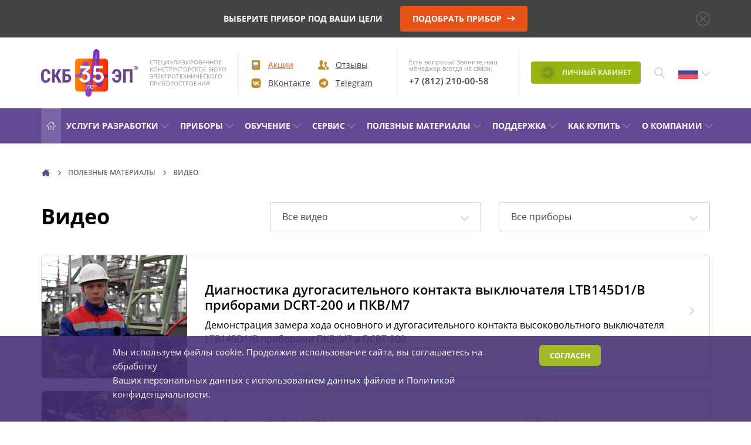

--- FILE ---
content_type: text/html; charset=UTF-8
request_url: https://www.skbpribor.ru/info/videos/
body_size: 18931
content:
<!DOCTYPE html>
<html lang="ru" class="1">
  	<head>
		<meta charset="utf-8">

		
		<meta name="viewport" content="width=device-width, initial-scale=1, shrink-to-fit=no">
		<meta name="theme-color" content="#000">
		<meta name="format-detection" content="telephone=no">
		<meta http-equiv="X-UA-Compatible" content="IE=Edge">
		<title>Видео</title>

		
		<!-- Scripts :: Start-->
								
		<meta http-equiv="Content-Type" content="text/html; charset=UTF-8" />
<script data-skip-moving="true">(function(w, d, n) {var cl = "bx-core";var ht = d.documentElement;var htc = ht ? ht.className : undefined;if (htc === undefined || htc.indexOf(cl) !== -1){return;}var ua = n.userAgent;if (/(iPad;)|(iPhone;)/i.test(ua)){cl += " bx-ios";}else if (/Windows/i.test(ua)){cl += ' bx-win';}else if (/Macintosh/i.test(ua)){cl += " bx-mac";}else if (/Linux/i.test(ua) && !/Android/i.test(ua)){cl += " bx-linux";}else if (/Android/i.test(ua)){cl += " bx-android";}cl += (/(ipad|iphone|android|mobile|touch)/i.test(ua) ? " bx-touch" : " bx-no-touch");cl += w.devicePixelRatio && w.devicePixelRatio >= 2? " bx-retina": " bx-no-retina";if (/AppleWebKit/.test(ua)){cl += " bx-chrome";}else if (/Opera/.test(ua)){cl += " bx-opera";}else if (/Firefox/.test(ua)){cl += " bx-firefox";}ht.className = htc ? htc + " " + cl : cl;})(window, document, navigator);</script>


<link href="/local/components/skb/videos/templates/.default/style.css?1576567123518" type="text/css"  rel="stylesheet" />
<link href="/local/components/skb/header/templates/.default/style.css?15765671231144" type="text/css"  data-template-style="true"  rel="stylesheet" />
<link href="/local/templates/innova_skb/components/bitrix/breadcrumb/.default/style.css?1576567123585" type="text/css"  data-template-style="true"  rel="stylesheet" />
<link href="/local/templates/innova_skb/components/skb/footer/.default/style.css?1765783931195" type="text/css"  data-template-style="true"  rel="stylesheet" />
<link href="/local/templates/innova_skb/styles.css?17617902951174" type="text/css"  data-template-style="true"  rel="stylesheet" />









		<link rel="stylesheet" href="/local/templates/innova_skb/css/app.min.css?v=1.05">

		<meta name="yandex-verification" content="61f6500d1e19b6e8" />
  	</head>
  	<!-- Yandex.Metrika counter -->
		<noscript><div><img src="https://mc.yandex.ru/watch/21205234" style="position:absolute; left:-9999px;" alt="" /></div></noscript>
	<!-- /Yandex.Metrika counter -->
  	  	<body class="is-page-news">

  		<!-- Yandex.Metrika counter -->
	    	    <noscript><div><img src="//mc.yandex.ru/watch/21205234" style="position:absolute; left:-9999px;" alt="" /></div></noscript>
	    <!-- /Yandex.Metrika counter -->
				<div class="app">
			
<!-- Header :: Start-->
<header class="header">
  	<div class="container-fluid">
		<div class="header__notice js-notice">
			<div class="header__notice-content js-notice-content">
				<p class="header__notice-text">Выберите прибор под ваши цели</p>
				<div class="header__notice-btn">
					<a class="btn btn--orange" href="/choose_device/">
						подобрать прибор				    	<svg class="icon-arrow-btn">
				      		<use xlink:href="/local/templates/innova_skb/sprites/sprite.svg#icon-arrow-btn"></use>
				    	</svg>
					</a>
				</div>
				<button class="header__notice-close js-notice-close">
				  	<svg class="icon-close">
				    	<use xlink:href="/local/templates/innova_skb/sprites/sprite.svg#icon-close"></use>
				  	</svg>
				</button>
			</div>
		</div>
		<div class="header__panel">
		  	<button class="header__toggle js-offcanvas-toggle"><span></span><span></span><span></span></button>
			<div class="header__logo">
			  					<a href="/">
			  		<figure class="header__logo-image"><img src="/local/templates/innova_skb/images/logo_35.svg" alt="СКБ ЭП"></figure>
			  	</a>
			  				  	<p class="header__logo-text">Специализированное <br>конструкторское бюро <br>электротехнического <br>приборостроения</p>
			</div>
			<nav class="header__navinfo">
				<ul class="header__navinfo-menu">
				  	<!--<li>
				  		<a class="header__navinfo-link" href="/about/dealers/">
				      		<svg class="icon-navinfo-dealers">
				        		<use xlink:href="/local/templates/innova_skb/sprites/sprite.svg#icon-navinfo-dealers"></use>
				      		</svg>
				      		Дилеры				  		</a>
				  	</li>-->
				  	<li>
				  		<a class="header__navinfo-link" href="/actions/">
				      		<svg class="icon-navinfo-news">
				        		<use xlink:href="/local/templates/innova_skb/sprites/sprite.svg#icon-navinfo-news"></use>
				      		</svg>
							<mark>Акции</mark>
				  		</a>
				  	</li>
				  	<li>
				  		<a class="header__navinfo-link" href="/comment/">
				      		<svg class="icon-navinfo-reviews">
				        		<use xlink:href="/local/templates/innova_skb/sprites/sprite.svg#icon-navinfo-reviews"></use>
				      		</svg>
				      		Отзывы				      	</a>
				      </li>
				  	<li>
				  		<a class="header__navinfo-link" href="https://vk.com/skbep" target="_blank">
<svg class="icon-navinfo-reviews" width="16" height="16" viewBox="0 0 100 100" fill="#c08e2d" xmlns="http://www.w3.org/2000/svg">
<path d="M0 48C0 25.3726 0 14.0589 7.02944 7.02944C14.0589 0 25.3726 0 48 0H52C74.6274 0 85.9411 0 92.9706 7.02944C100 14.0589 100 25.3726 100 48V52C100 74.6274 100 85.9411 92.9706 92.9706C85.9411 100 74.6274 100 52 100H48C25.3726 100 14.0589 100 7.02944 92.9706C0 85.9411 0 74.6274 0 52V48Z" fill="#c08e2d"/>
<path d="M53.2083 72.042C30.4167 72.042 17.4168 56.417 16.8751 30.417H28.2917C28.6667 49.5003 37.0833 57.5836 43.7499 59.2503V30.417H54.5002V46.8752C61.0836 46.1669 67.9994 38.667 70.3328 30.417H81.0831C79.2914 40.5837 71.7914 48.0836 66.458 51.1669C71.7914 53.6669 80.3335 60.2086 83.5835 72.042H71.7498C69.2081 64.1253 62.8752 58.0003 54.5002 57.1669V72.042H53.2083Z" fill="white"/>
</svg>

				      		ВКонтакте
				      	</a>
				      </li>
				  	<li>
				  		<a class="header__navinfo-link" href="https://t.me/skbpribor" target="_blank">
<svg class="icon-navinfo-reviews" xmlns="http://www.w3.org/2000/svg" width="16" height="16" fill="#c08e2d" class="bi bi-telegram" viewBox="0 0 16 16">
  <path d="M16 8A8 8 0 1 1 0 8a8 8 0 0 1 16 0M8.287 5.906q-1.168.486-4.666 2.01-.567.225-.595.442c-.03.243.275.339.69.47l.175.055c.408.133.958.288 1.243.294q.39.01.868-.32 3.269-2.206 3.374-2.23c.05-.012.12-.026.166.016s.042.12.037.141c-.03.129-1.227 1.241-1.846 1.817-.193.18-.33.307-.358.336a8 8 0 0 1-.188.186c-.38.366-.664.64.015 1.088.327.216.589.393.85.571.284.194.568.387.936.629q.14.092.27.187c.331.236.63.448.997.414.214-.02.435-.22.547-.82.265-1.417.786-4.486.906-5.751a1.4 1.4 0 0 0-.013-.315.34.34 0 0 0-.114-.217.53.53 0 0 0-.31-.093c-.3.005-.763.166-2.984 1.09"/>
</svg>
				      		Telegram
				      	</a>
				      </li>
	
				  	<!--<li>
				  		<a class="header__navinfo-link" href="/faq/">
				      		<svg class="icon-navinfo-faq">
				        		<use xlink:href="/local/templates/innova_skb/sprites/sprite.svg#icon-navinfo-faq"></use>
				      		</svg>
				      		Вопрос-ответ				      	</a>
				  	</li>-->
				</ul>
			</nav>
			<div class="header__call">
				<div class="is-xl-hidden">
					<a class="header__call-btn" href="tel:+7 (812) 210-00-58">
				    	<svg class="icon-call">
				      		<use xlink:href="/local/templates/innova_skb/sprites/sprite.svg#icon-call"></use>
				    	</svg>
					</a>
				</div>
				<div class="is-xl-visible">
				  	<p class="header__call-text">Есть вопросы? Звоните,наш менеджер всегда на связи:</p>
				  	<ul class="header__call-menu">
				    	<li><a class="header__call-link" href="tel:+7 (812) 210-00-58" onclick="ym(21205234,'reachGoal','phoneClick');">+7 (812) 210-00-58</a></li>
				    					  	</ul>
				</div>
			</div>
		  	<div class="header__signin">
		  		<a class="btn btn--38 btn--green" href="/personal/">
		      		<svg class="icon-signin">
		        		<use xlink:href="/local/templates/innova_skb/sprites/sprite.svg#icon-signin"></use>
		      		</svg>
		      		Личный кабинет		      	</a>
		    </div>
		  	<div class="header__search js-search">
		    	<button class="header__search-toggle js-search-toggle">
		      		<svg class="icon-search">
		        		<use xlink:href="/local/templates/innova_skb/sprites/sprite.svg#icon-search"></use>
		      		</svg>
		      		<svg class="icon-close">
		        		<use xlink:href="/local/templates/innova_skb/sprites/sprite.svg#icon-close"></use>
		      		</svg>
		    	</button>
		    	<div class="header__search-dropdown">
		    		<form action="/search/" class="header__searchform">
		      			<div class="header__search-field">
		        			<input class="header__search-input js-search-input" name="q" value="" type="search" placeholder="Поиск по сайту...">
		        			<button class="header__search-btn">
		          				<svg class="icon-search">
		            				<use xlink:href="/local/templates/innova_skb/sprites/sprite.svg#icon-search"></use>
		          				</svg>
		        			</button>
		        			<button class="header__search-reset js-search-reset">
		          				<svg class="icon-reset">
		            				<use xlink:href="/local/templates/innova_skb/sprites/sprite.svg#icon-reset"></use>
		          				</svg>
		        			</button>
		      			</div>
		  			</form>
		    	</div>
		  	</div>
		  			  	<div class="header__language js-language">
			  	<button class="header__language-toggle js-language-toggle">
			  		<img src="/local/templates/innova_skb/images/img-language-ru.png" alt="">
			    	<svg class="icon-arrow-down">
			      		<use xlink:href="/local/templates/innova_skb/sprites/sprite.svg#icon-arrow-down"></use>
			    	</svg>
			  	</button>
			  	<div class="header__language-dropdown">
			    	<ul class="header__language-menu">
			      		<li>
			      						      			<a class="header__language-link" href="https://skbep.com">
			      				<img src="/local/templates/innova_skb/images/img-language-eng.png" alt="">
			      				English
			      			</a>
			      		</li>
			      		<li>
			      										<a class="header__language-link" href="https://skbep.com/fr/">
			      				<img src="/local/templates/innova_skb/images/img-language-fr.png" alt="">
			      				Français
			      			</a>
			      		</li>
			      		<li>
							<a class="header__language-link" href="https://skbep.com/cn/">
			      				<img src="/local/templates/innova_skb/images/img-language-cn.png" alt="">
			      				Chinese
			      			</a>
			      		</li>
			    	</ul>
			  	</div>
			</div>
					</div>
		<div class="header__offcanvas js-offcanvas">
		  	<div class="header__offcanvas-overlay js-offcanvas-overlay"></div>
		  	<div class="header__offcanvas-scroll">
		    	<div class="header__signin">
		    		<a class="btn btn--38 btn--green" href="/personal/">
		        		<svg class="icon-signin">
		          			<use xlink:href="/local/templates/innova_skb/sprites/sprite.svg#icon-signin"></use>
		        		</svg>
		        		Личный кабинет		        	</a>
		        </div>

		    	<nav class="header__navinfo">
					<ul class="header__navinfo-menu">
					  	<li>
					  		<a class="header__navinfo-link" href="/about/dealers/">
					      		<svg class="icon-navinfo-dealers">
					        		<use xlink:href="/local/templates/innova_skb/sprites/sprite.svg#icon-navinfo-dealers"></use>
					      		</svg>
					      		Дилеры					  		</a>
					  	</li>
					  	<li>
					  		<a class="header__navinfo-link" href="/comment/">
					      		<svg class="icon-navinfo-reviews">
					        		<use xlink:href="/local/templates/innova_skb/sprites/sprite.svg#icon-navinfo-reviews"></use>
					      		</svg>
					      		Отзывы					      	</a>
					      </li>
					  	<li>
					  		<a class="header__navinfo-link" href="/actions/">
					      		<svg class="icon-navinfo-news">
					        		<use xlink:href="/local/templates/innova_skb/sprites/sprite.svg#icon-navinfo-news"></use>
					      		</svg>
								<mark>Акции</mark>
					  		</a>
					  	</li>
					  	<li>
					  		<a class="header__navinfo-link" href="/faq/">
					      		<svg class="icon-navinfo-faq">
					        		<use xlink:href="/local/templates/innova_skb/sprites/sprite.svg#icon-navinfo-faq"></use>
					      		</svg>
					      		Вопрос-ответ					      	</a>
					  	</li>
					</ul>
				</nav>
		  		<nav class="header__nav js-nav">
		      		

    <a class="header__nav-home" href="/">
	    <svg class="icon-nav-home">
	      <use xlink:href="/local/templates/innova_skb/sprites/sprite.svg#icon-nav-home"></use>
	    </svg>
	</a>
    <ul class="header__nav-menu js-nav-menu">
    	    	<li>
			<a class="header__nav-link" href="/services/" >
    			УСЛУГИ РАЗРАБОТКИ    			                <svg class="icon-nav-arrow">
                  <use xlink:href="/local/templates/innova_skb/sprites/sprite.svg#icon-nav-arrow"></use>
                </svg>
                           	</a>
           	            <div class="header__nav-dropdown js-nav-dropdown">
            	                <div class="header__subnav">
                	<a class="header__nav-back" href="#" data-nav-back>
                		<span class="header__nav-back-arrow">
                    		<svg class="icon-arrow-left">
                    		  	<use xlink:href="/local/templates/innova_skb/sprites/sprite.svg#icon-arrow-left"></use>
                    		</svg>
                    	</span>
                    	<span class="header__nav-back-title">УСЛУГИ РАЗРАБОТКИ</span>
                  	</a>
                	<ul class="header__subnav-menu header__subnav-menu--vertical">
                		                			<li>
                				<a class="header__subnav-link" href="/services/spare_part/" >
                					<span class="header__subnav-link-text">Запчасти для выключателей</span>
                				</a>
                			</li>
                                        			<li>
                				<a class="header__subnav-link" href="/services/niokr/" >
                					<span class="header__subnav-link-text">Инжиниринговые услуги</span>
                				</a>
                			</li>
                                        			<li>
                				<a class="header__subnav-link" href="/services/import/" >
                					<span class="header__subnav-link-text">Импортозамещение блоков управления</span>
                				</a>
                			</li>
                                        			<li>
                				<a class="header__subnav-link" href="/services/metal/" >
                					<span class="header__subnav-link-text">Изделия из металла</span>
                				</a>
                			</li>
                                        			<li>
                				<a class="header__subnav-link" href="/services/additivnye-tekhnologii/" >
                					<span class="header__subnav-link-text">Аддитивные технологии</span>
                				</a>
                			</li>
                                        			<li>
                				<a class="header__subnav-link" href="/services/shunt/" >
                					<span class="header__subnav-link-text">Производство шунтов</span>
                				</a>
                			</li>
                                        	</ul>
                </div>
                            </div>
                    </li>
       	    	<li>
			<a class="header__nav-link" href="/catalog/" >
    			Приборы    			                <svg class="icon-nav-arrow">
                  <use xlink:href="/local/templates/innova_skb/sprites/sprite.svg#icon-nav-arrow"></use>
                </svg>
                           	</a>
           	            <div class="header__nav-dropdown js-nav-dropdown">
            	                <div class="header__tabs">
                    <div class="header__tabs-content is-open" data-nav-content="00">
                        <div class="header__catalog">
                        	<div class="header__catalog-content">
                              	<div class="header__subnav">
                            		<a class="header__nav-back" href="#" data-nav-back>
                            			<span class="header__nav-back-arrow">
                            			    <svg class="icon-arrow-left">
                            			      	<use xlink:href="/local/templates/innova_skb/sprites/sprite.svg#icon-arrow-left"></use>
                            			    </svg>
                            			</span>
                            		    <span class="header__nav-back-title">Приборы</span>
                            		</a>
                                	<ul class="header__subnav-menu">
                                		                                  		<li>
                                  			<a class="header__subnav-link" href="#" data-nav-btn="0">
                                  				<span class="header__subnav-link-icon">
                                        			                                        				<svg class="icon-nav-switches">
				                                        	<use xlink:href="/local/templates/innova_skb/sprites/sprite.svg#icon-nav-switches"></use>
				                                        </svg>
				                                                                            		</span>
                                        		<span class="header__subnav-link-text">Контроль параметров и мониторинг высоковольтных выключателей (ВВ)</span>
                                        		                                        		<span class="header__subnav-link-arrow">
                                        			<svg class="icon-arrow-right">
                                          				<use xlink:href="/local/templates/innova_skb/sprites/sprite.svg#icon-arrow-right"></use>
                                        			</svg>
                                    			</span>
                                    			                                    		</a>
                                    	</li>
                                    	                                  		<li>
                                  			<a class="header__subnav-link" href="#" data-nav-btn="8">
                                  				<span class="header__subnav-link-icon">
                                        			                                        				<svg class="icon-nav-drive">
				                                        	<use xlink:href="/local/templates/innova_skb/sprites/sprite.svg#icon-nav-drive"></use>
				                                        </svg>
				                                                                            		</span>
                                        		<span class="header__subnav-link-text">Управление приводом ВВ и проверка минимального напряжения срабатывания</span>
                                        		                                        		<span class="header__subnav-link-arrow">
                                        			<svg class="icon-arrow-right">
                                          				<use xlink:href="/local/templates/innova_skb/sprites/sprite.svg#icon-arrow-right"></use>
                                        			</svg>
                                    			</span>
                                    			                                    		</a>
                                    	</li>
                                    	                                  		<li>
                                  			<a class="header__subnav-link" href="#" data-nav-btn="10">
                                  				<span class="header__subnav-link-icon">
                                        			                                        				<svg class="icon-nav-non-inductive">
				                                        	<use xlink:href="/local/templates/innova_skb/sprites/sprite.svg#icon-nav-non-inductive"></use>
				                                        </svg>
				                                                                            		</span>
                                        		<span class="header__subnav-link-text">Измерение сопротивления в безиндуктивных объектах</span>
                                        		                                        		<span class="header__subnav-link-arrow">
                                        			<svg class="icon-arrow-right">
                                          				<use xlink:href="/local/templates/innova_skb/sprites/sprite.svg#icon-arrow-right"></use>
                                        			</svg>
                                    			</span>
                                    			                                    		</a>
                                    	</li>
                                    	                                  		<li>
                                  			<a class="header__subnav-link" href="#" data-nav-btn="14">
                                  				<span class="header__subnav-link-icon">
                                        			                                        				<svg class="icon-nav-inductive">
				                                        	<use xlink:href="/local/templates/innova_skb/sprites/sprite.svg#icon-nav-inductive"></use>
				                                        </svg>
				                                                                            		</span>
                                        		<span class="header__subnav-link-text">Измерение сопротивления в индуктивных объектах</span>
                                        		                                        		<span class="header__subnav-link-arrow">
                                        			<svg class="icon-arrow-right">
                                          				<use xlink:href="/local/templates/innova_skb/sprites/sprite.svg#icon-arrow-right"></use>
                                        			</svg>
                                    			</span>
                                    			                                    		</a>
                                    	</li>
                                    	                                  		<li>
                                  			<a class="header__subnav-link" href="#" data-nav-btn="19">
                                  				<span class="header__subnav-link-icon">
                                        			                                        				<svg class="icon-nav-magnet">
				                                        	<use xlink:href="/local/templates/innova_skb/sprites/sprite.svg#icon-nav-magnet"></use>
				                                        </svg>
				                                                                            		</span>
                                        		<span class="header__subnav-link-text">Размагничивание трансформаторов</span>
                                        		                                        		<span class="header__subnav-link-arrow">
                                        			<svg class="icon-arrow-right">
                                          				<use xlink:href="/local/templates/innova_skb/sprites/sprite.svg#icon-arrow-right"></use>
                                        			</svg>
                                    			</span>
                                    			                                    		</a>
                                    	</li>
                                    	                                  		<li>
                                  			<a class="header__subnav-link" href="#" data-nav-btn="21">
                                  				<span class="header__subnav-link-icon">
                                        			                                        				<svg class="icon-nav-heat">
				                                        	<use xlink:href="/local/templates/innova_skb/sprites/sprite.svg#icon-nav-heat"></use>
				                                        </svg>
				                                                                            		</span>
                                        		<span class="header__subnav-link-text">Испытания на нагрев (тест охлаждения)</span>
                                        		                                        		<span class="header__subnav-link-arrow">
                                        			<svg class="icon-arrow-right">
                                          				<use xlink:href="/local/templates/innova_skb/sprites/sprite.svg#icon-arrow-right"></use>
                                        			</svg>
                                    			</span>
                                    			                                    		</a>
                                    	</li>
                                    	                                  		<li>
                                  			<a class="header__subnav-link" href="#" data-nav-btn="23">
                                  				<span class="header__subnav-link-icon">
                                        			                                        				<svg class="icon-nav-diagnostics">
				                                        	<use xlink:href="/local/templates/innova_skb/sprites/sprite.svg#icon-nav-diagnostics"></use>
				                                        </svg>
				                                                                            		</span>
                                        		<span class="header__subnav-link-text">Диагностика устройств РПН силовых трансформаторов</span>
                                        		                                        		<span class="header__subnav-link-arrow">
                                        			<svg class="icon-arrow-right">
                                          				<use xlink:href="/local/templates/innova_skb/sprites/sprite.svg#icon-arrow-right"></use>
                                        			</svg>
                                    			</span>
                                    			                                    		</a>
                                    	</li>
                                    	                                  		<li>
                                  			<a class="header__subnav-link" href="#" data-nav-btn="28">
                                  				<span class="header__subnav-link-icon">
                                        							                                    	<img src="/upload/resize_cache/iblock/9bd/dikp29y4qso826qxo1tdgkhmmivkwqq8/35_50_1a1fde8d5e7dcaa11be442336c9d37f5e/school_bus_clipart_free_black_and_white_19.png">
                                                                                            		</span>
                                        		<span class="header__subnav-link-text">Комплекты для электротехнических лабораторий (ЭТЛ)</span>
                                        		                                        		<span class="header__subnav-link-arrow">
                                        			<svg class="icon-arrow-right">
                                          				<use xlink:href="/local/templates/innova_skb/sprites/sprite.svg#icon-arrow-right"></use>
                                        			</svg>
                                    			</span>
                                    			                                    		</a>
                                    	</li>
                                    	                                  		<li>
                                  			<a class="header__subnav-link" href="#" data-nav-btn="32">
                                  				<span class="header__subnav-link-icon">
                                        							                                    	<img src="/upload/resize_cache/iblock/288/35_50_1a1fde8d5e7dcaa11be442336c9d37f5e/2-_3_.png">
                                                                                            		</span>
                                        		<span class="header__subnav-link-text">Трассопоисковое устройство и идентификаторы низковольтной сети</span>
                                        		                                        		<span class="header__subnav-link-arrow">
                                        			<svg class="icon-arrow-right">
                                          				<use xlink:href="/local/templates/innova_skb/sprites/sprite.svg#icon-arrow-right"></use>
                                        			</svg>
                                    			</span>
                                    			                                    		</a>
                                    	</li>
                                    	                                  		<li>
                                  			<a class="header__subnav-link" href="#" data-nav-btn="36">
                                  				<span class="header__subnav-link-icon">
                                        			                                        				<svg class="icon-nav-extra">
				                                        	<use xlink:href="/local/templates/innova_skb/sprites/sprite.svg#icon-nav-extra"></use>
				                                        </svg>
				                                                                            		</span>
                                        		<span class="header__subnav-link-text">Дополнительное оборудование</span>
                                        		                                        		<span class="header__subnav-link-arrow">
                                        			<svg class="icon-arrow-right">
                                          				<use xlink:href="/local/templates/innova_skb/sprites/sprite.svg#icon-arrow-right"></use>
                                        			</svg>
                                    			</span>
                                    			                                    		</a>
                                    	</li>
                                    	                                  		<li>
                                  			<a class="header__subnav-link" href="#" data-nav-btn="38">
                                  				<span class="header__subnav-link-icon">
                                        			                                        				<svg class="icon-nav-archive">
				                                        	<use xlink:href="/local/templates/innova_skb/sprites/sprite.svg#icon-nav-archive"></use>
				                                        </svg>
				                                                                            		</span>
                                        		<span class="header__subnav-link-text">Архив</span>
                                        		                                        		<span class="header__subnav-link-arrow">
                                        			<svg class="icon-arrow-right">
                                          				<use xlink:href="/local/templates/innova_skb/sprites/sprite.svg#icon-arrow-right"></use>
                                        			</svg>
                                    			</span>
                                    			                                    		</a>
                                    	</li>
                                    	                                	</ul>
                              	</div>
                        	</div>
                        	<div class="header__catalog-sidebar">
	                        	<div class="header__more">
									<a class="header__more-link" href="/choose_device/">
										<span class="header__more-link-icon">
								    		<svg class="icon-nav-device">
								      			<use xlink:href="/local/templates/innova_skb/sprites/sprite.svg#icon-nav-device"></use>
								    		</svg>
								    	</span>
								    	<span class="header__more-link-text">подобрать прибор</span>
								    </a>
								    <a class="header__more-link" href="/catalog/pdf/">
								    	<span class="header__more-link-icon">
								    		<svg class="icon-nav-catalog">
								      			<use xlink:href="/local/templates/innova_skb/sprites/sprite.svg#icon-nav-catalog"></use>
								    		</svg>
								    	</span>
								    	<span class="header__more-link-text">Каталог</span>
								    </a>
								    <a class="header__more-link" href="/actions/">
								    	<span class="header__more-link-icon">
								    		<svg class="icon-nav-catalog">
								      			<use xlink:href="/local/templates/innova_skb/sprites/sprite.svg#icon-nav-verification"></use>
								    		</svg>
								    	</span>
								    	<span class="header__more-link-text">Акции</span>
								    </a>
                                    <a class="header__more-link" href="/edu/" target="_blank">
								    	<span class="header__more-link-icon">
								    		<svg class="icon-nav-catalog">
								      			<use xlink:href="/local/templates/innova_skb/sprites/sprite.svg#icon-materials-offer"></use>
								    		</svg>
								    	</span>
								    	<span class="header__more-link-text">ОБУЧЕНИЕ</span>
								    </a>
								</div>
								                        	</div>
                        </div>
                    </div>
                                    		                		<div class="header__tabs-content" data-nav-content="0">
	                        <div class="header__products">
	                        	<a class="header__nav-back" href="#" data-nav-btn="00">
	                        		<span class="header__nav-back-arrow">
	                                	<svg class="icon-arrow-left">
	                                		<use xlink:href="/local/templates/innova_skb/sprites/sprite.svg#icon-arrow-left"></use>
	                                	</svg>
	                           		</span>
	                            	<span class="header__nav-back-icon">
	                                	                                        	<svg class="icon-nav-switches">
				                            	<use xlink:href="/local/templates/innova_skb/sprites/sprite.svg#icon-nav-switches"></use>
				                            </svg>
				                                    	                                </span>
	                                <span class="header__nav-back-text">Контроль параметров и мониторинг высоковольтных выключателей (ВВ)</span>
	                            </a>

	                        	<ul class="header__products-menu">
	                        												                        	  	<li>
	                        			<a class="header__products-link" href="/instrument/pkv-m6n-standart/">
	                        					                        					<span class="header__products-link-image">
		                        					<img src="/upload/resize_cache/iblock/05e/80_80_1a1fde8d5e7dcaa11be442336c9d37f5e/pkvm6_standart_1_.png" alt="">
		                        				</span>
                                            	                        				<span class="header__products-link-text">ПКВ/М6Н </span>
	                        			</a>
	                        	  	</li>
	                        	  											                        	  	<li>
	                        			<a class="header__products-link" href="/instrument/pkv-m15m/">
	                        					                        					<span class="header__products-link-image">
		                        					<img src="/upload/resize_cache/iblock/b36/abhlfad1yvjme5lqzhcydt6p91i33u43/80_80_1a1fde8d5e7dcaa11be442336c9d37f5e/m15m-bez-fona.png" alt="">
		                        				</span>
                                            	                        				<span class="header__products-link-text">ПКВ/М15М <small>новая разработка</small></span>
	                        			</a>
	                        	  	</li>
	                        	  											                        	  	<li>
	                        			<a class="header__products-link" href="/instrument/pkv-m7/">
	                        					                        					<span class="header__products-link-image">
		                        					<img src="/upload/resize_cache/iblock/897/eacvtdnc029gt6llqjovrmqqqx8kbofr/80_80_1a1fde8d5e7dcaa11be442336c9d37f5e/PKVM7-front-rus.png" alt="">
		                        				</span>
                                            	                        				<span class="header__products-link-text">ПКВ/М7</span>
	                        			</a>
	                        	  	</li>
	                        	  											                        	  	<li>
	                        			<a class="header__products-link" href="/instrument/pkv-u3-0/">
	                        					                        					<span class="header__products-link-image">
		                        					<img src="/upload/resize_cache/iblock/b9f/bk0z73cuzi9u9ioz1n62fdbu9u8lc6tf/80_80_1a1fde8d5e7dcaa11be442336c9d37f5e/pkv.u3.0_eng_min.png" alt="">
		                        				</span>
                                            	                        				<span class="header__products-link-text">ПКВ/У3.0</span>
	                        			</a>
	                        	  	</li>
	                        	  											                        	  	<li>
	                        			<a class="header__products-link" href="https://skbpribor.ru/instrument/dcrt_200/">
	                        					                        					<span class="header__products-link-image">
		                        					<img src="/upload/resize_cache/iblock/009/uil9uu2p7u3rhuqj25q9ia1lwnm5wdnh/80_80_1a1fde8d5e7dcaa11be442336c9d37f5e/DCRT_200-bez-fona.png" alt="">
		                        				</span>
                                            	                        				<span class="header__products-link-text">DCRT-200 <small>новая разработка</small></span>
	                        			</a>
	                        	  	</li>
	                        	  											                        	  	<li>
	                        			<a class="header__products-link" href="/instrument/umvv-1-1/">
	                        					                        					<span class="header__products-link-image">
		                        					<img src="/upload/resize_cache/iblock/867/c93u31s6273j4l2q1w00tpj96q3erw9q/80_80_1a1fde8d5e7dcaa11be442336c9d37f5e/umvv_1_1.png" alt="">
		                        				</span>
                                            	                        				<span class="header__products-link-text">УМВВ-1.1 <small>новая разработка</small></span>
	                        			</a>
	                        	  	</li>
	                        	  											                        	  	<li>
	                        			<a class="header__products-link" href="/catalog/pkv-devices/">
	                        					                        					<span class="header__products-link-image">
		                        					<img src="/upload/resize_cache/iblock/fde/38goe9ulaccplnzqih39468hma0jusrc/80_80_1a1fde8d5e7dcaa11be442336c9d37f5e/6551c4402e23f_1699857493_6551c4402e221.png" alt="">
		                        				</span>
                                            	                        				<span class="header__products-link-text"><small>Подбор крепежных приспособлений</small></span>
	                        			</a>
	                        	  	</li>
	                        	  		                        	</ul>
	                        </div>
                		</div>
                		                                    		                		<div class="header__tabs-content" data-nav-content="8">
	                        <div class="header__products">
	                        	<a class="header__nav-back" href="#" data-nav-btn="00">
	                        		<span class="header__nav-back-arrow">
	                                	<svg class="icon-arrow-left">
	                                		<use xlink:href="/local/templates/innova_skb/sprites/sprite.svg#icon-arrow-left"></use>
	                                	</svg>
	                           		</span>
	                            	<span class="header__nav-back-icon">
	                                	                                        	<svg class="icon-nav-drive">
				                            	<use xlink:href="/local/templates/innova_skb/sprites/sprite.svg#icon-nav-drive"></use>
				                            </svg>
				                                    	                                </span>
	                                <span class="header__nav-back-text">Управление приводом ВВ и проверка минимального напряжения срабатывания</span>
	                            </a>

	                        	<ul class="header__products-menu">
	                        												                        	  	<li>
	                        			<a class="header__products-link" href="/instrument/puv-10/">
	                        					                        					<span class="header__products-link-image">
		                        					<img src="/upload/resize_cache/iblock/6c7/e9z8rslelqfbqsffcjylinr27d1jlk15/80_80_1a1fde8d5e7dcaa11be442336c9d37f5e/PUV_10.-Vkladka.png" alt="">
		                        				</span>
                                            	                        				<span class="header__products-link-text">ПУВ-10</span>
	                        			</a>
	                        	  	</li>
	                        	  		                        	</ul>
	                        </div>
                		</div>
                		                                    		                		<div class="header__tabs-content" data-nav-content="10">
	                        <div class="header__products">
	                        	<a class="header__nav-back" href="#" data-nav-btn="00">
	                        		<span class="header__nav-back-arrow">
	                                	<svg class="icon-arrow-left">
	                                		<use xlink:href="/local/templates/innova_skb/sprites/sprite.svg#icon-arrow-left"></use>
	                                	</svg>
	                           		</span>
	                            	<span class="header__nav-back-icon">
	                                	                                        	<svg class="icon-nav-non-inductive">
				                            	<use xlink:href="/local/templates/innova_skb/sprites/sprite.svg#icon-nav-non-inductive"></use>
				                            </svg>
				                                    	                                </span>
	                                <span class="header__nav-back-text">Измерение сопротивления в безиндуктивных объектах</span>
	                            </a>

	                        	<ul class="header__products-menu">
	                        												                        	  	<li>
	                        			<a class="header__products-link" href="/instrument/miko-2-3/">
	                        					                        					<span class="header__products-link-image">
		                        					<img src="/upload/resize_cache/iblock/24a/npa3avi3i5w5ytw5afdkgj52t3rwnm6y/80_80_1a1fde8d5e7dcaa11be442336c9d37f5e/bez-fona.png" alt="">
		                        				</span>
                                            	                        				<span class="header__products-link-text">МИКО-2.3</span>
	                        			</a>
	                        	  	</li>
	                        	  											                        	  	<li>
	                        			<a class="header__products-link" href="/instrument/miko-21/">
	                        					                        					<span class="header__products-link-image">
		                        					<img src="/upload/resize_cache/iblock/245/k8ahhsk843bqsiikqexdqpkj81i6ohvs/80_80_1a1fde8d5e7dcaa11be442336c9d37f5e/Bez-fona.png" alt="">
		                        				</span>
                                            	                        				<span class="header__products-link-text">МИКО-21</span>
	                        			</a>
	                        	  	</li>
	                        	  											                        	  	<li>
	                        			<a class="header__products-link" href="/instrument/miko-10/">
	                        					                        					<span class="header__products-link-image">
		                        					<img src="/upload/resize_cache/iblock/d82/ss15x9k4wuxke2yjqoa9wzfdgd7h2vhe/80_80_1a1fde8d5e7dcaa11be442336c9d37f5e/Bez-fona.png" alt="">
		                        				</span>
                                            	                        				<span class="header__products-link-text">МИКО-10</span>
	                        			</a>
	                        	  	</li>
	                        	  		                        	</ul>
	                        </div>
                		</div>
                		                                    		                		<div class="header__tabs-content" data-nav-content="14">
	                        <div class="header__products">
	                        	<a class="header__nav-back" href="#" data-nav-btn="00">
	                        		<span class="header__nav-back-arrow">
	                                	<svg class="icon-arrow-left">
	                                		<use xlink:href="/local/templates/innova_skb/sprites/sprite.svg#icon-arrow-left"></use>
	                                	</svg>
	                           		</span>
	                            	<span class="header__nav-back-icon">
	                                	                                        	<svg class="icon-nav-inductive">
				                            	<use xlink:href="/local/templates/innova_skb/sprites/sprite.svg#icon-nav-inductive"></use>
				                            </svg>
				                                    	                                </span>
	                                <span class="header__nav-back-text">Измерение сопротивления в индуктивных объектах</span>
	                            </a>

	                        	<ul class="header__products-menu">
	                        												                        	  	<li>
	                        			<a class="header__products-link" href="/instrument/miko-9/">
	                        					                        					<span class="header__products-link-image">
		                        					<img src="/upload/resize_cache/iblock/bc3/7ev6x3rvliczhrz9h8i4wwtl3hb8vyy7/80_80_1a1fde8d5e7dcaa11be442336c9d37f5e/bez-fona.png" alt="">
		                        				</span>
                                            	                        				<span class="header__products-link-text">МИКО-9А</span>
	                        			</a>
	                        	  	</li>
	                        	  											                        	  	<li>
	                        			<a class="header__products-link" href="/instrument/miko-8m/">
	                        					                        					<span class="header__products-link-image">
		                        					<img src="/upload/resize_cache/iblock/271/q6q8240yt6oqe2hq54289ql7q2nd02nv/80_80_1a1fde8d5e7dcaa11be442336c9d37f5e/bez-fona-.png" alt="">
		                        				</span>
                                            	                        				<span class="header__products-link-text">МИКО-8М(А)</span>
	                        			</a>
	                        	  	</li>
	                        	  											                        	  	<li>
	                        			<a class="header__products-link" href="/instrument/miko-7m/">
	                        					                        					<span class="header__products-link-image">
		                        					<img src="/upload/resize_cache/iblock/861/0lfi8yr4o0ujit3r8u142dppk2wugvlx/80_80_1a1fde8d5e7dcaa11be442336c9d37f5e/bez-fona.png" alt="">
		                        				</span>
                                            	                        				<span class="header__products-link-text">МИКО-7М(А)</span>
	                        			</a>
	                        	  	</li>
	                        	  											                        	  	<li>
	                        			<a class="header__products-link" href="/instrument/miko-2-3/">
	                        					                        					<span class="header__products-link-image">
		                        					<img src="/upload/resize_cache/iblock/83e/2k2thfx911y2uj39mlosy10tjbd0i5ca/80_80_1a1fde8d5e7dcaa11be442336c9d37f5e/bez-fona.png" alt="">
		                        				</span>
                                            	                        				<span class="header__products-link-text">МИКО-2.3</span>
	                        			</a>
	                        	  	</li>
	                        	  		                        	</ul>
	                        </div>
                		</div>
                		                                    		                		<div class="header__tabs-content" data-nav-content="19">
	                        <div class="header__products">
	                        	<a class="header__nav-back" href="#" data-nav-btn="00">
	                        		<span class="header__nav-back-arrow">
	                                	<svg class="icon-arrow-left">
	                                		<use xlink:href="/local/templates/innova_skb/sprites/sprite.svg#icon-arrow-left"></use>
	                                	</svg>
	                           		</span>
	                            	<span class="header__nav-back-icon">
	                                	                                        	<svg class="icon-nav-magnet">
				                            	<use xlink:href="/local/templates/innova_skb/sprites/sprite.svg#icon-nav-magnet"></use>
				                            </svg>
				                                    	                                </span>
	                                <span class="header__nav-back-text">Размагничивание трансформаторов</span>
	                            </a>

	                        	<ul class="header__products-menu">
	                        												                        	  	<li>
	                        			<a class="header__products-link" href="/instrument/miko-9/">
	                        					                        					<span class="header__products-link-image">
		                        					<img src="/upload/resize_cache/iblock/132/0one5u9kub24x1fwed389kfhv6x1ycfa/80_80_1a1fde8d5e7dcaa11be442336c9d37f5e/bez-fona.png" alt="">
		                        				</span>
                                            	                        				<span class="header__products-link-text">МИКО-9А</span>
	                        			</a>
	                        	  	</li>
	                        	  		                        	</ul>
	                        </div>
                		</div>
                		                                    		                		<div class="header__tabs-content" data-nav-content="21">
	                        <div class="header__products">
	                        	<a class="header__nav-back" href="#" data-nav-btn="00">
	                        		<span class="header__nav-back-arrow">
	                                	<svg class="icon-arrow-left">
	                                		<use xlink:href="/local/templates/innova_skb/sprites/sprite.svg#icon-arrow-left"></use>
	                                	</svg>
	                           		</span>
	                            	<span class="header__nav-back-icon">
	                                	                                        	<svg class="icon-nav-heat">
				                            	<use xlink:href="/local/templates/innova_skb/sprites/sprite.svg#icon-nav-heat"></use>
				                            </svg>
				                                    	                                </span>
	                                <span class="header__nav-back-text">Испытания на нагрев (тест охлаждения)</span>
	                            </a>

	                        	<ul class="header__products-menu">
	                        												                        	  	<li>
	                        			<a class="header__products-link" href="/instrument/miko-9/">
	                        					                        					<span class="header__products-link-image">
		                        					<img src="/upload/resize_cache/iblock/de8/e20c1ryz3afk4xtvp18pn6466knve6k0/80_80_1a1fde8d5e7dcaa11be442336c9d37f5e/bez-fona.png" alt="">
		                        				</span>
                                            	                        				<span class="header__products-link-text">МИКО-9А</span>
	                        			</a>
	                        	  	</li>
	                        	  		                        	</ul>
	                        </div>
                		</div>
                		                                    		                		<div class="header__tabs-content" data-nav-content="23">
	                        <div class="header__products">
	                        	<a class="header__nav-back" href="#" data-nav-btn="00">
	                        		<span class="header__nav-back-arrow">
	                                	<svg class="icon-arrow-left">
	                                		<use xlink:href="/local/templates/innova_skb/sprites/sprite.svg#icon-arrow-left"></use>
	                                	</svg>
	                           		</span>
	                            	<span class="header__nav-back-icon">
	                                	                                        	<svg class="icon-nav-diagnostics">
				                            	<use xlink:href="/local/templates/innova_skb/sprites/sprite.svg#icon-nav-diagnostics"></use>
				                            </svg>
				                                    	                                </span>
	                                <span class="header__nav-back-text">Диагностика устройств РПН силовых трансформаторов</span>
	                            </a>

	                        	<ul class="header__products-menu">
	                        												                        	  	<li>
	                        			<a class="header__products-link" href="/instrument/pkr-2m/">
	                        					                        					<span class="header__products-link-image">
		                        					<img src="/upload/resize_cache/iblock/7a9/d92k59bxknqv53hvrts7g26rhs6ggg25/80_80_1a1fde8d5e7dcaa11be442336c9d37f5e/PKR2M_1-_3_.png" alt="">
		                        				</span>
                                            	                        				<span class="header__products-link-text">ПКР-2М</span>
	                        			</a>
	                        	  	</li>
	                        	  											                        	  	<li>
	                        			<a class="header__products-link" href="/instrument/pkr-2/">
	                        					                        					<span class="header__products-link-image">
		                        					<img src="/upload/resize_cache/iblock/033/lf2wfi5c6n5fysbek9esbb2ez0osmsp2/80_80_1a1fde8d5e7dcaa11be442336c9d37f5e/PKR2M_3-_2_.png" alt="">
		                        				</span>
                                            	                        				<span class="header__products-link-text">ПКР-2</span>
	                        			</a>
	                        	  	</li>
	                        	  											                        	  	<li>
	                        			<a class="header__products-link" href="/instrument/miko-9/">
	                        					                        					<span class="header__products-link-image">
		                        					<img src="/upload/resize_cache/iblock/161/7f76h2td1hwult45v1k6t4gjtmcfpgq7/80_80_1a1fde8d5e7dcaa11be442336c9d37f5e/bez-fona.png" alt="">
		                        				</span>
                                            	                        				<span class="header__products-link-text">МИКО-9А</span>
	                        			</a>
	                        	  	</li>
	                        	  											                        	  	<li>
	                        			<a class="header__products-link" href="/instrument/miko-8m/">
	                        					                        					<span class="header__products-link-image">
		                        					<img src="/upload/resize_cache/iblock/9c8/mmappd2t3ee232sz3hnay3syciahgx61/80_80_1a1fde8d5e7dcaa11be442336c9d37f5e/bez-fona-.png" alt="">
		                        				</span>
                                            	                        				<span class="header__products-link-text">МИКО-8М(А)</span>
	                        			</a>
	                        	  	</li>
	                        	  		                        	</ul>
	                        </div>
                		</div>
                		                                    		                		<div class="header__tabs-content" data-nav-content="28">
	                        <div class="header__products">
	                        	<a class="header__nav-back" href="#" data-nav-btn="00">
	                        		<span class="header__nav-back-arrow">
	                                	<svg class="icon-arrow-left">
	                                		<use xlink:href="/local/templates/innova_skb/sprites/sprite.svg#icon-arrow-left"></use>
	                                	</svg>
	                           		</span>
	                            	<span class="header__nav-back-icon">
	                                					                                    	<img src="/upload/resize_cache/iblock/9bd/dikp29y4qso826qxo1tdgkhmmivkwqq8/35_50_1a1fde8d5e7dcaa11be442336c9d37f5e/school_bus_clipart_free_black_and_white_19.png">

                                        	                                </span>
	                                <span class="header__nav-back-text">Комплекты для электротехнических лабораторий (ЭТЛ)</span>
	                            </a>

	                        	<ul class="header__products-menu">
	                        												                        	  	<li>
	                        			<a class="header__products-link" href="https://skbpribor.ru/catalog/etl/">
	                        					                        					<span class="header__products-link-image">
		                        					<img src="/upload/resize_cache/iblock/7fb/iq81up4zgjan75jq2tcfppxago2l8yxz/80_80_1a1fde8d5e7dcaa11be442336c9d37f5e/1_1-kopiya-2.png" alt="">
		                        				</span>
                                            	                        				<span class="header__products-link-text">БАЗА</span>
	                        			</a>
	                        	  	</li>
	                        	  											                        	  	<li>
	                        			<a class="header__products-link" href="https://skbpribor.ru/catalog/etl/">
	                        					                        					<span class="header__products-link-image">
		                        					<img src="/upload/resize_cache/iblock/472/grfj8fzs2npm5s1ep81e57bn730yb5je/80_80_1a1fde8d5e7dcaa11be442336c9d37f5e/1_1-kopiya.png" alt="">
		                        				</span>
                                            	                        				<span class="header__products-link-text">ОПТИМА</span>
	                        			</a>
	                        	  	</li>
	                        	  											                        	  	<li>
	                        			<a class="header__products-link" href="https://skbpribor.ru/catalog/etl/">
	                        					                        					<span class="header__products-link-image">
		                        					<img src="/upload/resize_cache/iblock/e9b/vkg04ag1zv6j9qqf6qyy0vkco1h8i84b/80_80_1a1fde8d5e7dcaa11be442336c9d37f5e/fcfc4e0c_b175_458d_9242_fcd158f4de47.png" alt="">
		                        				</span>
                                            	                        				<span class="header__products-link-text">ПРОФИ</span>
	                        			</a>
	                        	  	</li>
	                        	  		                        	</ul>
	                        </div>
                		</div>
                		                                    		                		<div class="header__tabs-content" data-nav-content="32">
	                        <div class="header__products">
	                        	<a class="header__nav-back" href="#" data-nav-btn="00">
	                        		<span class="header__nav-back-arrow">
	                                	<svg class="icon-arrow-left">
	                                		<use xlink:href="/local/templates/innova_skb/sprites/sprite.svg#icon-arrow-left"></use>
	                                	</svg>
	                           		</span>
	                            	<span class="header__nav-back-icon">
	                                					                                    	<img src="/upload/resize_cache/iblock/288/35_50_1a1fde8d5e7dcaa11be442336c9d37f5e/2-_3_.png">

                                        	                                </span>
	                                <span class="header__nav-back-text">Трассопоисковое устройство и идентификаторы низковольтной сети</span>
	                            </a>

	                        	<ul class="header__products-menu">
	                        												                        	  	<li>
	                        			<a class="header__products-link" href="/instrument/mrt-700/">
	                        					                        					<span class="header__products-link-image">
		                        					<img src="/upload/resize_cache/iblock/226/s4rljeaul56zh59ihoengl16bxrb6yvp/80_80_1a1fde8d5e7dcaa11be442336c9d37f5e/MRT_700-kopiya.png" alt="">
		                        				</span>
                                            	                        				<span class="header__products-link-text">MRT-700</span>
	                        			</a>
	                        	  	</li>
	                        	  											                        	  	<li>
	                        			<a class="header__products-link" href="/instrument/ilf-g2/">
	                        					                        					<span class="header__products-link-image">
		                        					<img src="/upload/resize_cache/iblock/c6f/1xr0pkn6udtnkbmsqsovxw19uz5445s5/80_80_1a1fde8d5e7dcaa11be442336c9d37f5e/anons_ilf_g2.png" alt="">
		                        				</span>
                                            	                        				<span class="header__products-link-text">ILF G2</span>
	                        			</a>
	                        	  	</li>
	                        	  											                        	  	<li>
	                        			<a class="header__products-link" href="/instrument/ilf-g2-pro/">
	                        					                        					<span class="header__products-link-image">
		                        					<img src="/upload/resize_cache/iblock/7db/8bahxykw0ewn3h2sazxbcyolom0ov67v/80_80_1a1fde8d5e7dcaa11be442336c9d37f5e/anons_ilf_g2_pro.png" alt="">
		                        				</span>
                                            	                        				<span class="header__products-link-text">ILF G2 PRO</span>
	                        			</a>
	                        	  	</li>
	                        	  		                        	</ul>
	                        </div>
                		</div>
                		                                    		                		<div class="header__tabs-content" data-nav-content="36">
	                        <div class="header__products">
	                        	<a class="header__nav-back" href="#" data-nav-btn="00">
	                        		<span class="header__nav-back-arrow">
	                                	<svg class="icon-arrow-left">
	                                		<use xlink:href="/local/templates/innova_skb/sprites/sprite.svg#icon-arrow-left"></use>
	                                	</svg>
	                           		</span>
	                            	<span class="header__nav-back-icon">
	                                	                                        	<svg class="icon-nav-extra">
				                            	<use xlink:href="/local/templates/innova_skb/sprites/sprite.svg#icon-nav-extra"></use>
				                            </svg>
				                                    	                                </span>
	                                <span class="header__nav-back-text">Дополнительное оборудование</span>
	                            </a>

	                        	<ul class="header__products-menu">
	                        												                        	  	<li>
	                        			<a class="header__products-link" href="/instrument/manipulating/">
	                        					                        					<span class="header__products-link-image">
		                        					<img src="/upload/resize_cache/iblock/398/1ijyhzmmu8ha2saenglsc116ix4bvqcp/80_80_1a1fde8d5e7dcaa11be442336c9d37f5e/shtanga_1_.png" alt="">
		                        				</span>
                                            	                        				<span class="header__products-link-text">Штанга-манипулятор</span>
	                        			</a>
	                        	  	</li>
	                        	  		                        	</ul>
	                        </div>
                		</div>
                		                                    		                		<div class="header__tabs-content" data-nav-content="38">
	                        <div class="header__products">
	                        	<a class="header__nav-back" href="#" data-nav-btn="00">
	                        		<span class="header__nav-back-arrow">
	                                	<svg class="icon-arrow-left">
	                                		<use xlink:href="/local/templates/innova_skb/sprites/sprite.svg#icon-arrow-left"></use>
	                                	</svg>
	                           		</span>
	                            	<span class="header__nav-back-icon">
	                                	                                        	<svg class="icon-nav-archive">
				                            	<use xlink:href="/local/templates/innova_skb/sprites/sprite.svg#icon-nav-archive"></use>
				                            </svg>
				                                    	                                </span>
	                                <span class="header__nav-back-text">Архив</span>
	                            </a>

	                        	<ul class="header__products-menu">
	                        												                        	  	<li>
	                        			<a class="header__products-link" href="/instrument/miko-7-light/">
	                        					                        					<span class="header__products-link-image">
		                        					<img src="/upload/resize_cache/iblock/ae2/80_80_1a1fde8d5e7dcaa11be442336c9d37f5e/miko71_1_.png" alt="">
		                        				</span>
                                            	                        				<span class="header__products-link-text">МИКО-7 с базовым ПО</span>
	                        			</a>
	                        	  	</li>
	                        	  											                        	  	<li>
	                        			<a class="header__products-link" href="/instrument/miko7-pro/">
	                        					                        					<span class="header__products-link-image">
		                        					<img src="/upload/resize_cache/iblock/e8e/80_80_1a1fde8d5e7dcaa11be442336c9d37f5e/miko7_1_.png" alt="">
		                        				</span>
                                            	                        				<span class="header__products-link-text">МИКО-7 с расширенным ПО</span>
	                        			</a>
	                        	  	</li>
	                        	  											                        	  	<li>
	                        			<a class="header__products-link" href="/instrument/miko-8/">
	                        					                        					<span class="header__products-link-image">
		                        					<img src="/upload/resize_cache/iblock/5d9/80_80_1a1fde8d5e7dcaa11be442336c9d37f5e/miko8_1_.png" alt="">
		                        				</span>
                                            	                        				<span class="header__products-link-text">МИКО-8</span>
	                        			</a>
	                        	  	</li>
	                        	  											                        	  	<li>
	                        			<a class="header__products-link" href="/instrument/puv-50/">
	                        					                        					<span class="header__products-link-image">
		                        					<img src="/upload/resize_cache/iblock/dc1/80_80_1a1fde8d5e7dcaa11be442336c9d37f5e/pyv50_1_.png" alt="">
		                        				</span>
                                            	                        				<span class="header__products-link-text">ПУВ-50</span>
	                        			</a>
	                        	  	</li>
	                        	  											                        	  	<li>
	                        			<a class="header__products-link" href="/instrument/puv-regulyator/">
	                        					                        					<span class="header__products-link-image">
		                        					<img src="/upload/resize_cache/iblock/eb9/oaumr9gqhdzfue5cqj283z3k4fqu3scw/80_80_1a1fde8d5e7dcaa11be442336c9d37f5e/PUV_regulyator_vkladka.png" alt="">
		                        				</span>
                                            	                        				<span class="header__products-link-text">ПУВ-регулятор</span>
	                        			</a>
	                        	  	</li>
	                        	  											                        	  	<li>
	                        			<a class="header__products-link" href="/instrument/pkv-u3-1/">
	                        					                        					<span class="header__products-link-image">
		                        					<img src="/upload/resize_cache/iblock/193/nrv5dbxi8dulbu3o37ma99fuwsd1fj18/80_80_1a1fde8d5e7dcaa11be442336c9d37f5e/pkv.u3.1_eng_min.png" alt="">
		                        				</span>
                                            	                        				<span class="header__products-link-text">ПКВ/У3.1</span>
	                        			</a>
	                        	  	</li>
	                        	  		                        	</ul>
	                        </div>
                		</div>
                		                                    </div>
                            </div>
                    </li>
       	    	<li>
			<a class="header__nav-link" href="/edu/"  target="_blank">
    			ОБУЧЕНИЕ    			                <svg class="icon-nav-arrow">
                  <use xlink:href="/local/templates/innova_skb/sprites/sprite.svg#icon-nav-arrow"></use>
                </svg>
                           	</a>
           	            <div class="header__nav-dropdown js-nav-dropdown">
            	                <div class="header__subnav">
                	<a class="header__nav-back" href="#" data-nav-back>
                		<span class="header__nav-back-arrow">
                    		<svg class="icon-arrow-left">
                    		  	<use xlink:href="/local/templates/innova_skb/sprites/sprite.svg#icon-arrow-left"></use>
                    		</svg>
                    	</span>
                    	<span class="header__nav-back-title">ОБУЧЕНИЕ</span>
                  	</a>
                	<ul class="header__subnav-menu header__subnav-menu--vertical">
                		                			<li>
                				<a class="header__subnav-link" href="/edu/offline/"  target="_blank">
                					<span class="header__subnav-link-text">ОЧНОЕ</span>
                				</a>
                			</li>
                                        			<li>
                				<a class="header__subnav-link" href="/edu/distance/"  target="_blank">
                					<span class="header__subnav-link-text">ДИСТАНЦИОННОЕ</span>
                				</a>
                			</li>
                                        	</ul>
                </div>
                            </div>
                    </li>
       	    	<li>
			<a class="header__nav-link" href="/lab/"  target="_blank">
    			Сервис    			                <svg class="icon-nav-arrow">
                  <use xlink:href="/local/templates/innova_skb/sprites/sprite.svg#icon-nav-arrow"></use>
                </svg>
                           	</a>
           	            <div class="header__nav-dropdown js-nav-dropdown">
            	                <div class="header__subnav">
                	<a class="header__nav-back" href="#" data-nav-back>
                		<span class="header__nav-back-arrow">
                    		<svg class="icon-arrow-left">
                    		  	<use xlink:href="/local/templates/innova_skb/sprites/sprite.svg#icon-arrow-left"></use>
                    		</svg>
                    	</span>
                    	<span class="header__nav-back-title">Сервис</span>
                  	</a>
                	<ul class="header__subnav-menu header__subnav-menu--vertical">
                		                			<li>
                				<a class="header__subnav-link" href="/lab/testing/"  target="_blank">
                					<span class="header__subnav-link-text">ПОВЕРКА</span>
                				</a>
                			</li>
                                        			<li>
                				<a class="header__subnav-link" href="/lab/calibration/"  target="_blank">
                					<span class="header__subnav-link-text">КАЛИБРОВКА</span>
                				</a>
                			</li>
                                        			<li>
                				<a class="header__subnav-link" href="/lab/repairs/non-warranty/"  target="_blank">
                					<span class="header__subnav-link-text">РЕМОНТ</span>
                				</a>
                			</li>
                                        			<li>
                				<a class="header__subnav-link" href="/lab/repairs/guarantee/"  target="_blank">
                					<span class="header__subnav-link-text">ГАРАНТИЙНЫЙ РЕМОНТ</span>
                				</a>
                			</li>
                                        			<li>
                				<a class="header__subnav-link" href="/diagnostics/" >
                					<span class="header__subnav-link-text">ВЫЕЗДНАЯ ДИАГНОСТИКА РПН</span>
                				</a>
                			</li>
                                        			<li>
                				<a class="header__subnav-link" href="/service/analysis/" >
                					<span class="header__subnav-link-text">АНАЛИЗ ГРАФИКОВ</span>
                				</a>
                			</li>
                                        	</ul>
                </div>
                            </div>
                    </li>
       	    	<li>
			<a class="header__nav-link" href="/info/" >
    			Полезные материалы    			                <svg class="icon-nav-arrow">
                  <use xlink:href="/local/templates/innova_skb/sprites/sprite.svg#icon-nav-arrow"></use>
                </svg>
                           	</a>
           	            <div class="header__nav-dropdown js-nav-dropdown">
            	                <div class="header__subnav">
                	<a class="header__nav-back" href="#" data-nav-back>
                		<span class="header__nav-back-arrow">
                    		<svg class="icon-arrow-left">
                    		  	<use xlink:href="/local/templates/innova_skb/sprites/sprite.svg#icon-arrow-left"></use>
                    		</svg>
                    	</span>
                    	<span class="header__nav-back-title">Полезные материалы</span>
                  	</a>
                	<ul class="header__subnav-menu header__subnav-menu--vertical">
                		                			<li>
                				<a class="header__subnav-link" href="/info/videos/" >
                					<span class="header__subnav-link-text">Видео</span>
                				</a>
                			</li>
                                        			<li>
                				<a class="header__subnav-link" href="/info/articles/" >
                					<span class="header__subnav-link-text">Статьи</span>
                				</a>
                			</li>
                                        			<li>
                				<a class="header__subnav-link" href="/info/tests/" >
                					<span class="header__subnav-link-text">ОПЫТНАЯ ЭКСПЛУАТАЦИЯ</span>
                				</a>
                			</li>
                                        			<li>
                				<a class="header__subnav-link" href="/info/verification/" >
                					<span class="header__subnav-link-text">Методики поверки</span>
                				</a>
                			</li>
                                        			<li>
                				<a class="header__subnav-link" href="/info/manual/" >
                					<span class="header__subnav-link-text">Руководства по эксплуатации</span>
                				</a>
                			</li>
                                        			<li>
                				<a class="header__subnav-link" href="/info/soft/" >
                					<span class="header__subnav-link-text">Программное обеспечение</span>
                				</a>
                			</li>
                                        	</ul>
                </div>
                            </div>
                    </li>
       	    	<li>
			<a class="header__nav-link" href="/faq/" >
    			Поддержка    			                <svg class="icon-nav-arrow">
                  <use xlink:href="/local/templates/innova_skb/sprites/sprite.svg#icon-nav-arrow"></use>
                </svg>
                           	</a>
           	            <div class="header__nav-dropdown js-nav-dropdown">
            	                <div class="header__subnav">
                	<a class="header__nav-back" href="#" data-nav-back>
                		<span class="header__nav-back-arrow">
                    		<svg class="icon-arrow-left">
                    		  	<use xlink:href="/local/templates/innova_skb/sprites/sprite.svg#icon-arrow-left"></use>
                    		</svg>
                    	</span>
                    	<span class="header__nav-back-title">Поддержка</span>
                  	</a>
                	<ul class="header__subnav-menu header__subnav-menu--vertical">
                		                			<li>
                				<a class="header__subnav-link" href="/faq/" >
                					<span class="header__subnav-link-text">Задать вопрос</span>
                				</a>
                			</li>
                                        			<li>
                				<a class="header__subnav-link" href="/events/" >
                					<span class="header__subnav-link-text">Мероприятия</span>
                				</a>
                			</li>
                                        			<li>
                				<a class="header__subnav-link" href="/reg/" >
                					<span class="header__subnav-link-text">Регистрация прибора</span>
                				</a>
                			</li>
                                        	</ul>
                </div>
                            </div>
                    </li>
       	    	<li>
			<a class="header__nav-link" href="/contact/" >
    			КАК КУПИТЬ    			                <svg class="icon-nav-arrow">
                  <use xlink:href="/local/templates/innova_skb/sprites/sprite.svg#icon-nav-arrow"></use>
                </svg>
                           	</a>
           	            <div class="header__nav-dropdown js-nav-dropdown">
            	                <div class="header__subnav">
                	<a class="header__nav-back" href="#" data-nav-back>
                		<span class="header__nav-back-arrow">
                    		<svg class="icon-arrow-left">
                    		  	<use xlink:href="/local/templates/innova_skb/sprites/sprite.svg#icon-arrow-left"></use>
                    		</svg>
                    	</span>
                    	<span class="header__nav-back-title">КАК КУПИТЬ</span>
                  	</a>
                	<ul class="header__subnav-menu header__subnav-menu--vertical">
                		                			<li>
                				<a class="header__subnav-link" href="/actions/" >
                					<span class="header__subnav-link-text">Акции</span>
                				</a>
                			</li>
                                        			<li>
                				<a class="header__subnav-link" href="/buy/" >
                					<span class="header__subnav-link-text">Доставка и оплата</span>
                				</a>
                			</li>
                                        			<li>
                				<a class="header__subnav-link" href="/demonstration/" >
                					<span class="header__subnav-link-text">Демонстрация приборов</span>
                				</a>
                			</li>
                                        			<li>
                				<a class="header__subnav-link" href="/rent/" >
                					<span class="header__subnav-link-text">Аренда приборов</span>
                				</a>
                			</li>
                                        	</ul>
                </div>
                            </div>
                    </li>
       	    	<li>
			<a class="header__nav-link" href="/about/" >
    			О компании    			                <svg class="icon-nav-arrow">
                  <use xlink:href="/local/templates/innova_skb/sprites/sprite.svg#icon-nav-arrow"></use>
                </svg>
                           	</a>
           	            <div class="header__nav-dropdown js-nav-dropdown">
            	                <div class="header__subnav">
                	<a class="header__nav-back" href="#" data-nav-back>
                		<span class="header__nav-back-arrow">
                    		<svg class="icon-arrow-left">
                    		  	<use xlink:href="/local/templates/innova_skb/sprites/sprite.svg#icon-arrow-left"></use>
                    		</svg>
                    	</span>
                    	<span class="header__nav-back-title">О компании</span>
                  	</a>
                	<ul class="header__subnav-menu header__subnav-menu--vertical">
                		                			<li>
                				<a class="header__subnav-link" href="/about/" >
                					<span class="header__subnav-link-text">О компании</span>
                				</a>
                			</li>
                                        			<li>
                				<a class="header__subnav-link" href="/about/vacancy/" >
                					<span class="header__subnav-link-text">Вакансии</span>
                				</a>
                			</li>
                                        			<li>
                				<a class="header__subnav-link" href="/about/certificate/" >
                					<span class="header__subnav-link-text">Дипломы, сертификаты</span>
                				</a>
                			</li>
                                        			<li>
                				<a class="header__subnav-link" href="/about/clients/" >
                					<span class="header__subnav-link-text">Клиенты</span>
                				</a>
                			</li>
                                        			<li>
                				<a class="header__subnav-link" href="/about/dealers/" >
                					<span class="header__subnav-link-text">Дилеры</span>
                				</a>
                			</li>
                                        			<li>
                				<a class="header__subnav-link" href="/about/news/" >
                					<span class="header__subnav-link-text">Новости</span>
                				</a>
                			</li>
                                        			<li>
                				<a class="header__subnav-link" href="/contact/" >
                					<span class="header__subnav-link-text">Контакты</span>
                				</a>
                			</li>
                                        	</ul>
                </div>
                            </div>
                    </li>
       	    </ul>
		    	</nav>
		  	</div>
		</div>
  	</div>
</header>

			<!-- Main :: Start-->
			<main class="main ">
						<div class="breadcrumbs"><div class="container-fluid"><ul class="breadcrumbs__menu"><li><a class="breadcrumbs__link" href="/"><svg class="icon-breadcrumbs-home"><use xlink:href="/local/templates/innova_skb/sprites/sprite.svg#icon-breadcrumbs-home"></use></svg></a><svg class="icon-breadcrumbs-arrow"><use xlink:href="/local/templates/innova_skb/sprites/sprite.svg#icon-breadcrumbs-arrow"></use></svg></li>
			<li id="bx_breadcrumb_0" itemscope="" itemtype="http://data-vocabulary.org/Breadcrumb">
      			<a class="breadcrumbs__link" href="/info/" itemprop="url"><span itemprop="title">Полезные материалы</span></a>
        		<svg class="icon-breadcrumbs-arrow">
          			<use xlink:href="/local/templates/innova_skb/sprites/sprite.svg#icon-breadcrumbs-arrow"></use>
        		</svg>
      		</li>
			<li id="bx_breadcrumb_1" itemscope="" itemtype="http://data-vocabulary.org/Breadcrumb" itemprop="child">
      			<div class="breadcrumbs__link is-active">Видео</div>
        		<svg class="icon-breadcrumbs-arrow">
          			<use xlink:href="/local/templates/innova_skb/sprites/sprite.svg#icon-breadcrumbs-arrow"></use>
        		</svg>
      		</li></ul></div></div>			

<div class="news-center">
  	<div class="container-fluid">
  		<div class="videos__head">
            <div class="row">
                <div class="col-lg-4">
                    <h1 class="videos__heading">Видео</h1>
                </div>
                <div class="col-lg-8">
                    <div class="videos__filter">     
                   		<div class="row">
                            <div class="col-sm-6">                 
                            	<select id="video_type" class="ui-select" autocomplete="none">
                                    <option value="">Все видео</option>
                                    <option value="reviews" >Обзоры</option>
	                                                                    		<option value="exp" >Эксплуатация</option>
					    		                        <option value="traning" >Обучающие</option>
                   		        <option value="rec" >Рекомендации</option>
	                                									                                </select>
                            </div>
                                                        <div class="col-sm-6">
                                <select class="ui-select" id="devices" autocomplete="none">
                                	<option value="">Все приборы</option>
                                	                                    <option value="46" >ПКВ/М7</option>
                                	                                    <option value="27818" >DCRT-200</option>
                                	                                    <option value="27038" >ПКВ/М15М</option>
                                	                                    <option value="85" >ПКВ/У3.0</option>
                                	                                    <option value="86" >ПКВ/У3.1</option>
                                	                                    <option value="45" >ПКВ/М6Н облегченная комплектация</option>
                                	                                    <option value="5588" >ПКВ/М6Н cтандартная комплектация</option>
                                	                                    <option value="5830" >МИКО-9А</option>
                                	                                    <option value="7316" >МИКО-7М(А)</option>
                                	                                    <option value="87" >МИКО-2.3</option>
                                	                                    <option value="5160" >МИКО-1</option>
                                	                                    <option value="6263" >МИКО-8М(А)</option>
                                	                                    <option value="3124" >МИКО-10</option>
                                	                                    <option value="5159" >МИКО-21</option>
                                	                                    <option value="47" >ПКР-2М</option>
                                	                                    <option value="48" >ПКР-2</option>
                                	                                    <option value="6444" >Штанга-манипулятор</option>
                                	                                </select>
                            </div>
                        	                        </div>
                    </div>
                </div>
            </div>
        </div>
				<div class="news-center__body">
		  	<ul class="news-center__list">
		  						<li>
					<a class="news-center__item" href="/info/videos/28070/">
												<figure class="news-center__item-image">
				            <img src="/upload/iblock/e05/x0ldnqhunzl91cl7ffekygnw4lfm1fxu/DCRT_200_prevyu.png" alt="Диагностика дугогасительного контакта выключателя LTB145D1/B приборами DCRT-200 и ПКВ/М7" />
				        				        </figure>
						<figure class="news-center__item-arrow">
						    <svg class="icon-arrow-right">
						        <use xlink:href="/local/templates/innova_skb/sprites/sprite.svg#icon-arrow-right"></use>
						    </svg>
						</figure>
						<div class="news-center__item-desc">
						    <h2 class="news-center__item-title">Диагностика дугогасительного контакта выключателя LTB145D1/B приборами DCRT-200 и ПКВ/М7</h2>
						    <p class="news-center__item-text">Демонстрация замера хода основного и дугогасительного контакта высоковольтного выключателя LTB145D1/B приборами ПКВ/М7 и DCRT-200.</p>
						    <small class="news-center__item-date"></small>
						</div>
		            </a>
		        </li>
		    					<li>
					<a class="news-center__item" href="/info/videos/28048/">
												<figure class="news-center__item-image">
				            <img src="/upload/iblock/439/ilvntummdsrx10miy4w2z07kl55m2bvx/m15m_prevyu.png" alt="Работа с ПКВ/М15М на вакуумном выключателе VF-12 " />
				        				        </figure>
						<figure class="news-center__item-arrow">
						    <svg class="icon-arrow-right">
						        <use xlink:href="/local/templates/innova_skb/sprites/sprite.svg#icon-arrow-right"></use>
						    </svg>
						</figure>
						<div class="news-center__item-desc">
						    <h2 class="news-center__item-title">Работа с ПКВ/М15М на вакуумном выключателе VF-12 </h2>
						    <p class="news-center__item-text">Демонстрация работы прибора контроля высоковольтных выключателей ПКВ/М15М на вакуумном выключателе VF-12.</p>
						    <small class="news-center__item-date"></small>
						</div>
		            </a>
		        </li>
		    					<li>
					<a class="news-center__item" href="/info/videos/26929/">
												<figure class="news-center__item-image">
				            <img src="/upload/iblock/b0d/u4if73aj4c49prew3lsen1epgew9jr7y/image-_4_-_1_.jpg" alt="Работа со штангой-манипулятор на выключателе ВГТ-110 (УЭТМ)" />
				        				        </figure>
						<figure class="news-center__item-arrow">
						    <svg class="icon-arrow-right">
						        <use xlink:href="/local/templates/innova_skb/sprites/sprite.svg#icon-arrow-right"></use>
						    </svg>
						</figure>
						<div class="news-center__item-desc">
						    <h2 class="news-center__item-title">Работа со штангой-манипулятор на выключателе ВГТ-110 (УЭТМ)</h2>
						    <p class="news-center__item-text">Демонстрация экспресс-сборки и эксплуатации штанги-манипулятор перед проведением диагностики высоковольтного выключателя прибором ПКВ/М7.</p>
						    <small class="news-center__item-date"></small>
						</div>
		            </a>
		        </li>
		    					<li>
					<a class="news-center__item" href="/info/videos/26053/">
												<figure class="news-center__item-image">
				            <img src="/upload/iblock/1ea/wnzvs2sbp7lo92db2q3zqj6baepuklwx/IMG_4902.png" alt="Работа с МИКО-9А на силовом трансформаторе 40000/110" />
				        				        </figure>
						<figure class="news-center__item-arrow">
						    <svg class="icon-arrow-right">
						        <use xlink:href="/local/templates/innova_skb/sprites/sprite.svg#icon-arrow-right"></use>
						    </svg>
						</figure>
						<div class="news-center__item-desc">
						    <h2 class="news-center__item-title">Работа с МИКО-9А на силовом трансформаторе 40000/110</h2>
						    <p class="news-center__item-text">Рассказываем о плановых испытаниях по диагностике трансформатора ТДТН-40000/110 прибором МИКО-9А.</p>
						    <small class="news-center__item-date"></small>
						</div>
		            </a>
		        </li>
		    					<li>
					<a class="news-center__item" href="/info/videos/22775/">
												<figure class="news-center__item-image">
				            <img src="/upload/iblock/294/7qg6y94heytqf5mohrrf46w2bro8w4r6/miko7ma_klient_vv.png" alt="Работа с МИКО-7М(А) на высоковольтном выключателе 10кВ" />
				        				        </figure>
						<figure class="news-center__item-arrow">
						    <svg class="icon-arrow-right">
						        <use xlink:href="/local/templates/innova_skb/sprites/sprite.svg#icon-arrow-right"></use>
						    </svg>
						</figure>
						<div class="news-center__item-desc">
						    <h2 class="news-center__item-title">Работа с МИКО-7М(А) на высоковольтном выключателе 10кВ</h2>
						    <p class="news-center__item-text">Видео предоставлено Карташовым Александром Геннадьевичем Инженером ЭТЛ компании ООО &quot;ГАЗПРОМ ТРАНСГАЗ ВОЛГОГРАД&quot;. Фильм создан для опытных специалистов, нуждающихся в кратком обзоре по эксплуатации прибора для оперативного начала работы.</p>
						    <small class="news-center__item-date"></small>
						</div>
		            </a>
		        </li>
		    			  	</ul>
		</div>
		

	<div class="pagination">
				<ul class="pagination__menu">
												<li><a class="pagination__link is-active" href="#">1</a></li>
																				<li><a class="pagination__link" href="/info/videos/?PAGEN_1=2">2</a></li>
																				<li><a class="pagination__link" href="/info/videos/?PAGEN_1=3">3</a></li>
																				<li><a class="pagination__link" href="/info/videos/?PAGEN_1=4">4</a></li>
																				<li><a class="pagination__link" href="/info/videos/?PAGEN_1=5">5</a></li>
													</ul>

					<a class="pagination__link" href="/info/videos/?PAGEN_1=2">
				<span class="icon-pagination-next"></span>
			</a>
			</div>

		  	</div>
</div>

			</main>
			<!-- Main :: End-->
			<!-- Footer :: Start-->
			<footer class="footer">
  	<div class="container-fluid">
    	<button class="footer__scrolltop js-scrolltop">Наверх</button>
		<div class="footer__contacts">
			<ul class="footer__contacts-list">
			  	<li>
			  		<a class="footer__contacts-item" id="footer_email" href="mailto:skb@skbpribor.ru" onclick="ym(21205234,'reachGoal','emailClick');">
			  			<span class="footer__contacts-icon">
				        	<svg class="icon-footer-mailto">
				          		<use xlink:href="/local/templates/innova_skb/sprites/sprite.svg#icon-footer-mailto"></use>
				        	</svg>
				    	</span>
				      	<p class="footer__contacts-text">skb@skbpribor.ru</p>
				  	</a>
			  	</li>
			  	<li>
			  		<a class="footer__contacts-item" id="footer_phone" href="tel:+7 (812) 210-00-58" onclick="ym(21205234,'reachGoal','phoneClick');">
			  			<span class="footer__contacts-icon">
			        		<svg class="icon-footer-phone">
			          			<use xlink:href="/local/templates/innova_skb/sprites/sprite.svg#icon-footer-phone"></use>
			        		</svg>
			    		</span>
			      		<p class="footer__contacts-text">+7 (812) 210-00-58</p>
			      	</a>
			  	</li>
			  	<li>
			  		<a class="footer__contacts-item" href="#popup-map" data-fancybox>
			  			<span class="footer__contacts-icon">
			        		<svg class="icon-footer-address">
			          			<use xlink:href="/local/templates/innova_skb/sprites/sprite.svg#icon-footer-address"></use>
			        		</svg>
			    		</span>
			      		<p class="footer__contacts-text"><small>196605, Россия, г. Санкт-Петербург, ул. Кокколевская, д. 1 стр. 1, помещ. 42-Н</small></p>
			  		</a>
			  	</li>
			</ul>
		</div>
		<div class="footer__panel">
		  	<div class="row">
				<div class="col-12 col-md-5 col-xl-4">
				  	<p class="footer__caption">
				  	Информация на сайте носит справочный характер и не является публичной офертой, определяемой положениями Статьи 437 Гражданского кодекса Российской Федерации. Технические параметры (спецификация) и комплект поставки товара могут быть изменены производителем без предварительного уведомления. Уточняйте информацию у наших менеджеров.				</p>
				</div>
				<div class="col-5 col-md-3 col-xl-5">
				  	<p class="footer__copyright">
				  		«СКБ электротехнического приборостроения» © 1991-2026 <br> <a href="/upload/privacy_policy.PDF">Политика конфиденциальности</a>	
				  	</p>
				  	<!-- TOP.Elec.Ru Counter -->
				<noscript>
		<img src="https://top.elec.ru/cnt?id=14147&amp;sc=27" width="88" height="31" border="0" alt="TOP.Elec.Ru - Рейтинг и каталог электротехнических ресурсов">
		</noscript>
<!-- TOP.Elec.Ru Counter -->
<div class="footer-banner" id="top_elec_counter"></div>				</div>
				<div class="col-7 col-md-4 col-xl-3">
				  	<nav class="footer__social">
						<ul class="footer__social-list">
													  							  							  							  	                              						  	<li>
						  		<a class="footer__social-link footer__social-link--vk" href="https://vk.com/skbep" target="_blank" title="Группа в ВК">
                                  <svg class="icon-social-vk" xmlns="http://www.w3.org/2000/svg" xmlns:xlink="http://www.w3.org/1999/xlink" viewBox="0,0,256,256" fill-rule="nonzero"><g fill-rule="nonzero" stroke="none" stroke-width="1" stroke-linecap="butt" stroke-linejoin="miter" stroke-miterlimit="10" stroke-dasharray="" stroke-dashoffset="0" font-family="none" font-weight="none" font-size="none" text-anchor="none" style="mix-blend-mode: normal"><path d="M0,256v-256h256v256z" id="shape"></path></g><g fill="none" fill-rule="nonzero" stroke="none" stroke-width="1" stroke-linecap="butt" stroke-linejoin="miter" stroke-miterlimit="10" stroke-dasharray="" stroke-dashoffset="0" font-family="none" font-weight="none" font-size="none" text-anchor="none" style="mix-blend-mode: normal"><g transform="scale(5.33333,5.33333)"><path d="M42,37c0,2.762 -2.238,5 -5,5h-26c-2.761,0 -5,-2.238 -5,-5v-26c0,-2.762 2.239,-5 5,-5h26c2.762,0 5,2.238 5,5z"></path><path d="M35.937,18.041c0.046,-0.151 0.068,-0.291 0.062,-0.416c-0.015,-0.362 -0.264,-0.625 -0.85,-0.625h-2.618c-0.661,0 -0.966,0.4 -1.144,0.801c0,0 -1.632,3.359 -3.513,5.574c-0.61,0.641 -0.92,0.625 -1.25,0.625c-0.177,0 -0.624,-0.214 -0.624,-0.801v-5.185c0,-0.694 -0.173,-1.014 -0.732,-1.014h-4.649c-0.407,0 -0.619,0.32 -0.619,0.641c0,0.667 0.898,0.827 1,2.696v3.623c0,0.88 -0.153,1.04 -0.483,1.04c-0.89,0 -2.642,-3 -3.815,-6.932c-0.254,-0.774 -0.508,-1.068 -1.169,-1.068h-2.643c-0.763,0 -0.89,0.374 -0.89,0.774c0,0.721 0.6,4.619 3.875,9.101c2.375,3.25 5.504,5.125 8.274,5.125c1.678,0 1.85,-0.427 1.85,-1.094v-2.972c0.001,-0.801 0.184,-0.934 0.718,-0.934c0.381,0 1.158,0.25 2.658,2c1.73,2.018 2.044,3 3.036,3h2.618c0.608,0 0.957,-0.255 0.971,-0.75c0.003,-0.126 -0.015,-0.267 -0.056,-0.424c-0.194,-0.576 -1.084,-1.984 -2.194,-3.326c-0.615,-0.743 -1.222,-1.479 -1.501,-1.879c-0.187,-0.261 -0.258,-0.445 -0.249,-0.621c0.009,-0.185 0.105,-0.361 0.249,-0.607c-0.026,0 3.358,-4.751 3.688,-6.352z" fill="#ffffff"></path></g></g></svg>
						  		</a>
						  	</li>
						  	                              						  	<li>
						  		<a class="footer__social-link footer__social-link--telegram" href="https://t.me/SKBEPbot" target="_blank" title="Чат-бот в Telegram">
                                  <svg class="icon-social-telegram" xmlns="http://www.w3.org/2000/svg" xmlns:xlink="http://www.w3.org/1999/xlink" viewBox="0,0,256,256" fill-rule="nonzero">
									<g  fill-rule="nonzero" stroke="none" stroke-width="1" stroke-linecap="butt" stroke-linejoin="miter" stroke-miterlimit="10" stroke-dasharray="" stroke-dashoffset="0" font-family="none" font-weight="none" font-size="none" text-anchor="none" style="mix-blend-mode: normal">
									<path d="M0,256v-256h256v256z" id="shape">
									</path>
								  </g>
								  <g fill="none" fill-rule="nonzero" stroke="none" stroke-width="1" stroke-linecap="butt" stroke-linejoin="miter" stroke-miterlimit="10" stroke-dasharray="" stroke-dashoffset="0" font-family="none" font-weight="none" font-size="none" text-anchor="none" style="mix-blend-mode: normal">
								  <g transform="scale(5.33333,5.33333)">
								    <image  x="5" y="5" id="Слой_0" data-name="Слой 0" width="38" height="38" xlink:href="[data-uri]"/>
								  </g></g></svg>

					  		</a>
						  	</li>
						  	<li>
						  		<a class="footer__social-link footer__social-link--telegram" href="https://t.me/skbpribor" target="_blank" title="Канал в Telegram">
                                  <svg class="icon-social-telegram" xmlns="http://www.w3.org/2000/svg" xmlns:xlink="http://www.w3.org/1999/xlink" viewBox="0,0,256,256" fill-rule="nonzero"><g  fill-rule="nonzero" stroke="none" stroke-width="1" stroke-linecap="butt" stroke-linejoin="miter" stroke-miterlimit="10" stroke-dasharray="" stroke-dashoffset="0" font-family="none" font-weight="none" font-size="none" text-anchor="none" style="mix-blend-mode: normal"><path d="M0,256v-256h256v256z" id="shape"></path></g><g fill="none" fill-rule="nonzero" stroke="none" stroke-width="1" stroke-linecap="butt" stroke-linejoin="miter" stroke-miterlimit="10" stroke-dasharray="" stroke-dashoffset="0" font-family="none" font-weight="none" font-size="none" text-anchor="none" style="mix-blend-mode: normal"><g transform="scale(5.33333,5.33333)"><path d="M24,4c-11.04569,0 -20,8.95431 -20,20c0,11.04569 8.95431,20 20,20c11.04569,0 20,-8.95431 20,-20c0,-11.04569 -8.95431,-20 -20,-20z"></path><path d="M33.95,15l-3.746,19.126c0,0 -0.161,0.874 -1.245,0.874c-0.576,0 -0.873,-0.274 -0.873,-0.274l-8.114,-6.733l-3.97,-2.001l-5.095,-1.355c0,0 -0.907,-0.262 -0.907,-1.012c0,-0.625 0.933,-0.923 0.933,-0.923l21.316,-8.468c-0.001,-0.001 0.651,-0.235 1.126,-0.234c0.292,0 0.625,0.125 0.625,0.5c0,0.25 -0.05,0.5 -0.05,0.5z" fill="#ffffff"></path><path d="M23,30.505l-3.426,3.374c0,0 -0.149,0.115 -0.348,0.12c-0.069,0.002 -0.143,-0.009 -0.219,-0.043l0.964,-5.965z" fill="#b0bec5"></path><path d="M29.897,18.196c-0.169,-0.22 -0.481,-0.26 -0.701,-0.093l-13.196,7.897c0,0 2.106,5.892 2.427,6.912c0.322,1.021 0.58,1.045 0.58,1.045l0.964,-5.965l9.832,-9.096c0.22,-0.167 0.261,-0.48 0.094,-0.7z" fill="#cfd8dc"></path></g></g></svg>
						  		</a>
						  	</li>

			  	                              						  	<li>
						  		<a class="footer__social-link footer__social-link--dzen" href="https://dzen.ru/skbep" target="_blank" title="Канал в Дзен">
                                  <svg class="icon-social-telegram" xmlns="http://www.w3.org/2000/svg" xmlns:xlink="http://www.w3.org/1999/xlink" viewBox="0,0,256,256" fill-rule="nonzero"><g  fill-rule="nonzero" stroke="none" stroke-width="1" stroke-linecap="butt" stroke-linejoin="miter" stroke-miterlimit="10" stroke-dasharray="" stroke-dashoffset="0" font-family="none" font-weight="none" font-size="none" text-anchor="none" style="mix-blend-mode: normal"><path d="M0,256v-256h256v256z" id="shape"></path></g>
								  <g fill="none" fill-rule="nonzero" stroke="none" stroke-width="1" stroke-linecap="butt" stroke-linejoin="miter" stroke-miterlimit="10" stroke-dasharray="" stroke-dashoffset="0" font-family="none" font-weight="none" font-size="none" text-anchor="none" style="mix-blend-mode: normal"><g transform="scale(9,9)">
								  <path fill="#fff"
        d="M28 14.15v-.3c-6.2-.2-9.03-.35-11.3-2.55-2.2-2.27-2.36-5.1-2.55-11.3h-.3c-.2 6.2-.35 9.03-2.55 11.3-2.27 2.2-5.1 2.36-11.3 2.55v.3c6.2.2 9.03.35 11.3 2.55 2.2 2.27 2.36 5.1 2.55 11.3h.3c.2-6.2.35-9.03 2.55-11.3 2.27-2.2 5.1-2.36 11.3-2.55">
    </path></g></g></svg>
						  		</a>
						  	</li>
			  							</ul>
				  	</nav>
				</div>
		  	</div>
		</div>
  	</div>
</footer>


									<div id="cookiescheck">
				<div>
				<p>Мы используем файлы cookie. Продолжив использование сайта, вы соглашаетесь на обработку<br>Ваших персональных данных с использованием данных файлов и <a href="/upload/privacy_policy.PDF" target="_blank">Политикой конфиденциальности</a>.</p> 
				<p class="agree-link"><a href="javascript:void(0)" rel="nofollow" onclick="$('#cookiescheck').hide();SetPolicyCookie();" title="Закрыть" class="policy_close">Согласен</a></p>
				</div>
			</div>
						<!-- Footer :: End-->
			<!-- Popups :: Start-->
			<div class="fancybox-is-hidden popup popup--map" id="popup-map">
			  	<div class="popup__map" id="map"></div>
			</div>
			<div class="fancybox-is-hidden popup" id="popup-request-cancel">
			  	<div class="popup__request"><span class="popup__heading">Заявка на отмену участия</span><span class="popup__subheading">Запрос принят!</span>
			    	<figure class="popup__icon">
			    		<svg class="icon-success">
			    			<use xlink:href="/local/templates/innova_skb/sprites/sprite.svg#icon-success"></use>
			    		</svg>
			    	</figure>
			    	<p class="popup__text">Надеемся, что в слудующий раз Вы сможете принять участие.</p>
			  	</div>
			</div>
			<div class="fancybox-is-hidden popup" id="popup-request-accept">
			  	<div class="popup__request">
			  		<span class="popup__heading">Заявка на участие</span>
			  		<span class="popup__subheading">Запрос принят!</span>
			    	<figure class="popup__icon">
			      		<svg class="icon-success">
			        		<use xlink:href="/local/templates/innova_skb/sprites/sprite.svg#icon-success"></use>
			      		</svg>
			    	</figure>
			    	<p class="popup__text">В ближайшее время с Вами свяжется специалист для уточнения данных.</p>
			  	</div>
			</div>
						<!-- Popups :: End-->
		</div>
		<!-- Scripts :: Start-->
		
		<style>
			.is-sumoselect-field .SumoSelect {
				max-width: 100%;
				font: 400 15px/28px "Open Sans", Helvetica, Arial, sans-serif;
			}
			.is-sumoselect-field .SumoSelect .CaptionCont {
				border: 1px solid #e7e8e9;
				line-height: 28px;
				font-size: 15px;
			}
			.is-sumoselect-field .SumoSelect .optWrapper .options .opt {
				font-size: 15px;
			}
			.is-sumoselect-field.is-error .SumoSelect .CaptionCont {
				border-color: #d8292f;
			}

			.is-sumoselect-field.is-success .SumoSelect .CaptionCont {
				border-color: #97b510;
			}
		</style>
																<!-- Онлайн-чат -->

		
				
		<!-- Онлайн-чат конец -->

		<!-- Онлайн-чат для сервиса -->

		
		<!-- Онлайн-чат для сервиса конец -->


				<!-- Scripts :: End-->
  	<script src="/local/templates/innova_skb/js/plugins.min.js?v=1.05"></script>
<script src="/local/templates/innova_skb/js/app.min.js?v=1.05"></script>

<script src="https://www.google.com/recaptcha/api.js" async defer></script>

<script>if(!window.BX)window.BX={};if(!window.BX.message)window.BX.message=function(mess){if(typeof mess==='object'){for(let i in mess) {BX.message[i]=mess[i];} return true;}};</script>
<script>(window.BX||top.BX).message({"JS_CORE_LOADING":"Загрузка...","JS_CORE_NO_DATA":"- Нет данных -","JS_CORE_WINDOW_CLOSE":"Закрыть","JS_CORE_WINDOW_EXPAND":"Развернуть","JS_CORE_WINDOW_NARROW":"Свернуть в окно","JS_CORE_WINDOW_SAVE":"Сохранить","JS_CORE_WINDOW_CANCEL":"Отменить","JS_CORE_WINDOW_CONTINUE":"Продолжить","JS_CORE_H":"ч","JS_CORE_M":"м","JS_CORE_S":"с","JSADM_AI_HIDE_EXTRA":"Скрыть лишние","JSADM_AI_ALL_NOTIF":"Показать все","JSADM_AUTH_REQ":"Требуется авторизация!","JS_CORE_WINDOW_AUTH":"Войти","JS_CORE_IMAGE_FULL":"Полный размер"});</script><script src="/bitrix/js/main/core/core.js?1749521846498479"></script><script>BX.Runtime.registerExtension({"name":"main.core","namespace":"BX","loaded":true});</script>
<script>BX.setJSList(["\/bitrix\/js\/main\/core\/core_ajax.js","\/bitrix\/js\/main\/core\/core_promise.js","\/bitrix\/js\/main\/polyfill\/promise\/js\/promise.js","\/bitrix\/js\/main\/loadext\/loadext.js","\/bitrix\/js\/main\/loadext\/extension.js","\/bitrix\/js\/main\/polyfill\/promise\/js\/promise.js","\/bitrix\/js\/main\/polyfill\/find\/js\/find.js","\/bitrix\/js\/main\/polyfill\/includes\/js\/includes.js","\/bitrix\/js\/main\/polyfill\/matches\/js\/matches.js","\/bitrix\/js\/ui\/polyfill\/closest\/js\/closest.js","\/bitrix\/js\/main\/polyfill\/fill\/main.polyfill.fill.js","\/bitrix\/js\/main\/polyfill\/find\/js\/find.js","\/bitrix\/js\/main\/polyfill\/matches\/js\/matches.js","\/bitrix\/js\/main\/polyfill\/core\/dist\/polyfill.bundle.js","\/bitrix\/js\/main\/core\/core.js","\/bitrix\/js\/main\/polyfill\/intersectionobserver\/js\/intersectionobserver.js","\/bitrix\/js\/main\/lazyload\/dist\/lazyload.bundle.js","\/bitrix\/js\/main\/polyfill\/core\/dist\/polyfill.bundle.js","\/bitrix\/js\/main\/parambag\/dist\/parambag.bundle.js"]);
</script>
<script>BX.Runtime.registerExtension({"name":"json","namespace":"window","loaded":true});</script>
<script>(window.BX||top.BX).message({"LANGUAGE_ID":"ru","FORMAT_DATE":"DD.MM.YYYY","FORMAT_DATETIME":"DD.MM.YYYY HH:MI:SS","COOKIE_PREFIX":"SKBPRIBOR","SERVER_TZ_OFFSET":"28800","UTF_MODE":"Y","SITE_ID":"s1","SITE_DIR":"\/","USER_ID":"","SERVER_TIME":1769639941,"USER_TZ_OFFSET":0,"USER_TZ_AUTO":"Y","bitrix_sessid":"c8e9234fd1c31f14ecae93b55cdfa1c1"});</script><script src="/local/components/skb/header/templates/.default/script.js?15765671233671"></script>
<script src="/local/components/skb/videos/templates/.default/script.js?1576567123672"></script>
<script>var _ba = _ba || []; _ba.push(["aid", "29ce79281d4b8737557df2bd007bae0e"]); _ba.push(["host", "www.skbpribor.ru"]); (function() {var ba = document.createElement("script"); ba.type = "text/javascript"; ba.async = true;ba.src = (document.location.protocol == "https:" ? "https://" : "http://") + "bitrix.info/ba.js";var s = document.getElementsByTagName("script")[0];s.parentNode.insertBefore(ba, s);})();</script>



<script type="text/javascript" >
   (function(m,e,t,r,i,k,a){m[i]=m[i]||function(){(m[i].a=m[i].a||[]).push(arguments)};
   m[i].l=1*new Date();k=e.createElement(t),a=e.getElementsByTagName(t)[0],k.async=1,k.src=r,a.parentNode.insertBefore(k,a)})
   (window, document, "script", "https://mc.yandex.ru/metrika/tag.js", "ym");

   	ym(21205234, "init", {
        clickmap:true,
        trackLinks:true,
        accurateTrackBounce:true,
        webvisor:true
   });
	</script>
<script type="text/javascript">
	    (function (d, w, c) {
	        (w[c] = w[c] || []).push(function() {
	            try {
	                w.yaCounter21205234 = new Ya.Metrika({id:21205234,
	                        webvisor:true,
	                        clickmap:true,
	                        trackLinks:true,
	                        accurateTrackBounce:true});
	            } catch(e) { }
	        });

	        var n = d.getElementsByTagName("script")[0],
	            s = d.createElement("script"),
	            f = function () { n.parentNode.insertBefore(s, n); };
	        s.type = "text/javascript";
	        s.async = true;
	        s.src = (d.location.protocol == "https:" ? "https:" : "http:") + "//mc.yandex.ru/metrika/watch.js";

	        if (w.opera == "[object Opera]") {
	            d.addEventListener("DOMContentLoaded", f, false);
	        } else { f(); }
	    })(document, window, "yandex_metrika_callbacks");
	    </script>
<script type="text/javascript">
		ElNav=navigator;ElNavApp=ElNav.appName;ElDoc=document;ElDoc.cookie="b=b";ElCookie=ElDoc.cookie?1:0;
		ElNsc=(ElNavApp.substring(0,2)=="Mi")?0:1; ElScreen=screen;ElDepth=(ElNsc==0)?ElScreen.colorDepth:ElScreen.pixelDepth;
		document.getElementById('top_elec_counter').innerHTML = '<a href="https://top.elec.ru/" target="_blank"><img src="https://top.elec.ru/cnt?id=14147&amp;'+
		'sc=27&amp;scr='+ElScreen.width+'x'+ElScreen.height+'x'+ElDepth+'&amp;cookie='+ElCookie+'&amp;ref='+
		escape(ElDoc.referrer)+'&amp;r='+Math.random()+'" width="88" height="31" border="0" '+
		'alt="TOP.Elec.Ru - Рейтинг и каталог электротехнических ресурсов"></a>';
		</script>
<script language="Javascript">
			    function SetPolicyCookie() {
			        document.cookie = "policy=yes;expires=Tue, 19 Jan 2038 03:14:07 GMT;path=/;";
			    }
			</script>
<script>
		var default_lang_vars = {'form':{'errors':{'country':'Вы не ввели страну'}},'elements':{'select':{'selected':'выбрано','search':'Поиск...','nomatch':'Ничего не найдено для'}}};
		</script>

<script src="https://www.google.com/recaptcha/api.js" async defer></script>

<script src="https://maps.googleapis.com/maps/api/js?key=AIzaSyDGQgwhuu_0FMbH-E8xCKeQn1WIncm8zUg"></script>
<script>

		      if ( $('#map').length ) {
    
        function initMap() {
    
            var map = new google.maps.Map(document.getElementById('map'), {
                center: { lat: 59.75955106439731, lng: 30.369102499999993 },
                //- zoom: 17,
                zoom: 16,
    
                mapTypeControl: false,
                streetViewControl: false,
                fullscreenControl: true,
                fullscreenControlOptions: {
                    position: google.maps.ControlPosition.LEFT_TOP
                },
    
                zoomControl: true,
                zoomControlOptions: {
                    position: google.maps.ControlPosition.LEFT_TOP
                }
    
                //- zoomControl: boolean,
                //- scaleControl: boolean,
                //- streetViewControl: boolean,
                //- rotateControl: boolean,
                
            });
    
            var icon = {
                url: '/local/templates/innova_skb/images/icons/icon-marker.svg',
                size: new google.maps.Size(20, 24),
                origin: new google.maps.Point(0, 0),
                anchor: new google.maps.Point(10, 24)
            };
    
            // Add a marker
            var marker_01 = new google.maps.Marker({
                map: map,
                icon: icon,
                position: new google.maps.LatLng(59.75955106439731, 30.369102499999993)
            });
    
        }
    
        google.maps.event.addDomListener(window, 'load', initMap);
    
    }

		  
		  
		</script>
<script>
			function addLink() { var selection = window.getSelection(); pagelink = "<br>© Источник: ООО СКБ ЭП <a href='https://skbpribor.ru/'>https://skbpribor.ru/</a>"; copytext = selection + pagelink; newdiv = document.createElement('div'); newdiv.style.position = 'absolute'; newdiv.style.left = '-99999px'; document.body.appendChild(newdiv); newdiv.innerHTML = copytext; selection.selectAllChildren(newdiv); window.setTimeout(function () { document.body.removeChild(newdiv); }, 100); } document.addEventListener('copy', addLink);
		</script>


<script>
    window.addEventListener('onBitrixLiveChat', function(event){
        var widget = event.detail.widget;
        widget.setOption('checkSameDomain', false);
    });
</script>
<script>
		        (function(w,d,u){
		               var s=d.createElement('script');s.async=true;s.src=u+'?'+(Date.now()/60000|0);
		               var h=d.getElementsByTagName('script')[0];h.parentNode.insertBefore(s,h);
		       })(window,document,'https://crm.skbpribor.ru/upload/crm/site_button/loader_2_n5cx5l.js');
		</script>

</body>
</html>

--- FILE ---
content_type: text/css
request_url: https://www.skbpribor.ru/local/components/skb/videos/templates/.default/style.css?1576567123518
body_size: 518
content:
.videos__head {
    margin: 0 0 20px;
}
.videos__head .row {
    -ms-flex-align: center;
    align-items: center;
}
.videos__heading {
    display: block;
    font-size: 28px;
    line-height: 1.2;
    font-weight: 700;
    margin: 0 0 20px;
}

@media (min-width: 768px) {
	.videos__filter .ui-select {
	    margin: 0;
	}
	.videos__heading {
	    font-size: 32px;
	}
}
@media (min-width: 768px) {
	.videos__filter {
	    margin: 0 0 20px;
	}
}
@media (min-width: 992px) {
	.videos__heading {
	    font-size: 36px;
	}
}

--- FILE ---
content_type: text/css
request_url: https://www.skbpribor.ru/local/templates/innova_skb/components/skb/footer/.default/style.css?1765783931195
body_size: 195
content:
.footer__social-link--vk:hover {
 color:#1976d2 !important;
}

.footer__social-link--telegram:hover {
 color:#29b6f6 !important;
}
.footer__social-link--dzen:hover {
 color:#202022!important;
}



--- FILE ---
content_type: text/css
request_url: https://www.skbpribor.ru/local/templates/innova_skb/styles.css?17617902951174
body_size: 1174
content:
.devices .SumoSelect {
    max-width: 100% !important;
}
#request_quotation .SumoSelect {
    max-width: 100%;
    font: 400 15px/28px "Open Sans", Helvetica, Arial, sans-serif;
}
.price__value{
    margin: 0 0 10px;
    font-size: 24px;
	font-weight:600;
}
.price__value small{
    font-size: 18px;
	font-weight:400;
}
.sku__price-text {
    margin: 0 0 10px !important;
}
.regblock_mainpage{padding:30px 0;border-bottom:1px solid #e7e8e9;}
.header__navinfo-menu li:nth-child(1) a{
	text-decoration-color: #e75218;
}
.header__more .header__more-link:nth-child(3) .header__more-link-icon{
    background: #e75218;
}
.header__more .header__more-link:nth-child(3) .header__more-link-text{
    color: #e75218;
}
.header__more .header__more-link:last-child .header__more-link-icon{
    background: #97b510;
}
.header__more .header__more-link:last-child .header__more-link-text{
    color: #97b510;
}
.lock_info_block{
    display: flex;
    align-items: center;
}
.lock_info_icon{
    color: #614996;
    margin: 0 40px 0 0;
}
.lock_info_btn{
	text-align: right;
}
.ui-wisiwyg ol{
	color:#000 !important;
}
@media (min-width:992px){.hero__item{padding:100px 0 120px !important}}

--- FILE ---
content_type: text/css
request_url: https://www.skbpribor.ru/local/templates/innova_skb/css/app.min.css?v=1.05
body_size: 332660
content:
@charset "UTF-8";.icon-add,.icon-adv-clients,.icon-adv-delivery,.icon-adv-discount,.icon-adv-joint,.icon-adv-learn,.icon-adv-products,.icon-adv-promo,.icon-adv-support,.icon-adv-tenders,.icon-appliances-add,.icon-appliances-ikv,.icon-appliances-miko,.icon-appliances-pkr,.icon-appliances-pkv,.icon-appliances-puv{display:inline-block;vertical-align:middle}.datepicker,.datepicker--content,hr{box-sizing:content-box}code,kbd,pre,samp{font-family:monospace,monospace;font-size:1em}button,hr,input{overflow:visible}*,.fancybox-container,.fancybox-thumbs,.fancybox-thumbs__list a{-webkit-tap-highlight-color:transparent}.banners__item-image,.events__item-desc{-ms-grid-row-align:center;align-self:center}@font-face{font-family:'Open Sans';font-style:italic;font-weight:400;font-display:swap;src:local('Open Sans Italic'),local('OpenSans-Italic'),url(https://fonts.gstatic.com/s/opensans/v17/mem6YaGs126MiZpBA-UFUJ0e.ttf) format('truetype')}@font-face{font-family:'Open Sans';font-style:normal;font-weight:300;font-display:swap;src:local('Open Sans Light'),local('OpenSans-Light'),url(https://fonts.gstatic.com/s/opensans/v17/mem5YaGs126MiZpBA-UN_r8-VQ.ttf) format('truetype')}@font-face{font-family:'Open Sans';font-style:normal;font-weight:400;font-display:swap;src:local('Open Sans Regular'),local('OpenSans-Regular'),url(https://fonts.gstatic.com/s/opensans/v17/mem8YaGs126MiZpBA-U1Ug.ttf) format('truetype')}@font-face{font-family:'Open Sans';font-style:normal;font-weight:600;font-display:swap;src:local('Open Sans SemiBold'),local('OpenSans-SemiBold'),url(https://fonts.gstatic.com/s/opensans/v17/mem5YaGs126MiZpBA-UNirk-VQ.ttf) format('truetype')}@font-face{font-family:'Open Sans';font-style:normal;font-weight:700;font-display:swap;src:local('Open Sans Bold'),local('OpenSans-Bold'),url(https://fonts.gstatic.com/s/opensans/v17/mem5YaGs126MiZpBA-UN7rg-VQ.ttf) format('truetype')}.icon-adv-status{display:inline-block;vertical-align:middle}.icon-appliances-add{width:50px;height:62.25px}.icon-appliances-ikv{width:44px;height:66px}.icon-appliances-miko{width:59px;height:46.5px}.icon-appliances-pkr{width:45px;height:58.63px}.icon-appliances-pkv{width:57px;height:38px}.icon-appliances-puv{width:47px;height:50.5px}.icon-arrow-back,.icon-arrow-btn{height:9px;display:inline-block;vertical-align:middle}.icon-arrow-back{width:13px}.icon-arrow-btn{width:13.5px}.icon-arrow-down{display:inline-block;vertical-align:middle;width:14px;height:8px}.icon-arrow-left,.icon-arrow-load,.icon-arrow-right{display:inline-block;vertical-align:middle;height:14px}.icon-arrow-left{width:8.19px}.icon-arrow-link{display:inline-block;vertical-align:middle}.icon-arrow-load{width:9px}.icon-arrow-right{width:8.18px}.icon-breadcrumbs-arrow,.icon-breadcrumbs-dot{width:5px;display:inline-block;vertical-align:middle}.icon-breadcrumbs-arrow{height:8.75px}.icon-breadcrumbs-dot{height:5px}.icon-breadcrumbs-home,.icon-call,.icon-chart-free,.icon-chart-paid,.icon-checked,.icon-clock,.icon-close,.icon-cms,.icon-contacts-email,.icon-contacts-fb,.icon-contacts-im,.icon-contacts-location,.icon-contacts-phone,.icon-contacts-web,.icon-contacts-worktime,.icon-contacts-yt{display:inline-block;vertical-align:middle}.icon-control-01,.icon-control-01-white{display:inline-block;vertical-align:middle;width:38px;height:28px}.icon-control-02,.icon-control-02-white{display:inline-block;vertical-align:middle;width:41px;height:13px}.icon-control-03,.icon-control-03-white{display:inline-block;vertical-align:middle;width:27px;height:35px}.icon-control-04,.icon-control-04-white{display:inline-block;vertical-align:middle;width:28px;height:26px}.icon-control-05,.icon-control-05-white{display:inline-block;vertical-align:middle;width:37px;height:35px}.icon-control-06,.icon-control-06-white{display:inline-block;vertical-align:middle;width:32px;height:21px}.icon-control-07,.icon-control-07-white{display:inline-block;vertical-align:middle;width:32px;height:29px}.icon-control-08,.icon-control-08-white{display:inline-block;vertical-align:middle;width:30px;height:31px}.icon-control-09{display:inline-block;vertical-align:middle;width:36px;height:27px}.icon-control-09-white{display:inline-block;vertical-align:middle;width:25px;height:19px}.icon-datepicker-next,.icon-datepicker-prev{height:24px;display:inline-block;vertical-align:middle}.icon-datepicker{display:inline-block;vertical-align:middle}.icon-datepicker-next{width:13.16px}.icon-datepicker-prev{width:13.13px}.icon-delete{display:inline-block;vertical-align:middle;width:11.97px;height:12px}.icon-download,.icon-email,.icon-events-exposition,.icon-events-pro,.icon-events-seminar,.icon-events-theory,.icon-events-webinar,.icon-exit{display:inline-block;vertical-align:middle}.icon-exposition,.icon-files{display:inline-block;vertical-align:middle;width:512px;height:512px}.icon-footer-address,.icon-footer-mailto{height:39px;display:inline-block;vertical-align:middle}.icon-footer-address{width:31px}.icon-footer-mailto{width:38px}.icon-footer-phone{display:inline-block;vertical-align:middle;width:23px;height:41px}.icon-info{display:inline-block;vertical-align:middle;width:23.63px;height:23.63px}.icon-input-hidden,.icon-input-visible,.icon-list-location,.icon-list-members,.icon-list-program,.icon-list-time{display:inline-block;vertical-align:middle}.icon-list-type,.icon-location,.icon-lock{display:inline-block;vertical-align:middle}.icon-materials-articles{display:inline-block;vertical-align:middle;width:39.97px;height:41px}.icon-materials-equipment{display:inline-block;vertical-align:middle;width:48.31px;height:32.25px}.icon-materials-learn{display:inline-block;vertical-align:middle;width:45px;height:40px}.icon-materials-manuals{display:inline-block;vertical-align:middle;width:35.97px;height:46.06px}.icon-materials-methods{display:inline-block;vertical-align:middle;width:59px;height:45.62px}.icon-materials-offer{display:inline-block;vertical-align:middle;width:41px;height:41px}.icon-materials-overview{display:inline-block;vertical-align:middle;width:39px;height:48.38px}.icon-materials-pdf{display:inline-block;vertical-align:middle;width:37px;height:47.38px}.icon-materials-software{display:inline-block;vertical-align:middle;width:46px;height:40.5px}.icon-materials-video{display:inline-block;vertical-align:middle;width:42px;height:42.03px}.icon-nav-archive{display:inline-block;vertical-align:middle;width:20.75px;height:26px}.icon-nav-arrow{display:inline-block;vertical-align:middle;width:14px;height:8px}.icon-nav-catalog{display:inline-block;vertical-align:middle;width:20px;height:25.59px}.icon-nav-device{display:inline-block;vertical-align:middle;width:32.03px;height:21.34px}.icon-nav-diagnostics{display:inline-block;vertical-align:middle;width:16px;height:30px}.icon-nav-drive{display:inline-block;vertical-align:middle;width:20px;height:26.41px}.icon-nav-extra,.icon-nav-heat{height:30px;display:inline-block;vertical-align:middle}.icon-nav-extra{width:24px}.icon-nav-heat{width:30px}.icon-nav-home{display:inline-block;vertical-align:middle;width:22px;height:19px}.icon-nav-inductive{display:inline-block;vertical-align:middle;width:36px;height:21.81px}.icon-nav-magnet{display:inline-block;vertical-align:middle;width:30px;height:23.97px}.icon-nav-non-inductive{display:inline-block;vertical-align:middle;width:34px;height:26.16px}.icon-nav-rent{display:inline-block;vertical-align:middle;width:58px;height:58px}.icon-nav-repair{display:inline-block;vertical-align:middle;width:40.75px;height:39.43px}.icon-nav-switches{display:inline-block;vertical-align:middle;width:35.5px;height:25.81px}.icon-nav-toggle{display:inline-block;vertical-align:middle;width:24px;height:24.31px}.icon-nav-verification{display:inline-block;vertical-align:middle;width:40.75px;height:46.71px}.icon-nav-warranty{display:inline-block;vertical-align:middle;width:39.73px;height:45.42px}.icon-nav-сalibration{display:inline-block;vertical-align:middle;width:40px;height:39.17px}.icon-navinfo-dealers,.icon-navinfo-faq,.icon-navinfo-news,.icon-navinfo-reviews,.icon-next,.icon-notify,.icon-numbers-clients{display:inline-block;vertical-align:middle}.icon-numbers-dealers{display:inline-block;vertical-align:middle;width:40.5px;height:40.5px}.icon-numbers-factory{display:inline-block;vertical-align:middle;width:48.12px;height:50.49px}.icon-numbers-models{display:inline-block;vertical-align:middle;width:45.85px;height:46.75px}.icon-numbers-patent{display:inline-block;vertical-align:middle}.icon-numbers-years{display:inline-block;vertical-align:middle;width:52.09px;height:34.5px}.icon-pdf{display:inline-block;vertical-align:middle;width:32px;height:42px}.icon-phone,.icon-prev{display:inline-block;vertical-align:middle}.icon-reset{display:inline-block;vertical-align:middle;width:11.97px;height:12px}.icon-search{display:inline-block;vertical-align:middle}.icon-service-center-chart{display:inline-block;vertical-align:middle;width:40px;height:39.87px}.icon-service-center-rent{display:inline-block;vertical-align:middle;width:58px;height:58px}.icon-service-center-repair{display:inline-block;vertical-align:middle;width:40.75px;height:39.43px}.icon-service-center-verification{display:inline-block;vertical-align:middle;width:40.75px;height:46.71px}.icon-service-center-warranty{display:inline-block;vertical-align:middle;width:39.73px;height:45.42px}.icon-service-center-сalibration{display:inline-block;vertical-align:middle;width:40px;height:39.17px}.icon-services-adaptation{display:inline-block;vertical-align:middle;width:30px;height:19px}.icon-services-consult{display:inline-block;vertical-align:middle;width:21px;height:25px}.icon-services-dev{display:inline-block;vertical-align:middle;width:29px;height:30px}.icon-services-repair{display:inline-block;vertical-align:middle;width:25px;height:24px}.icon-services-results{display:inline-block;vertical-align:middle;width:26px;height:26px}.icon-services-verify{display:inline-block;vertical-align:middle;width:24px;height:28px}.icon-signin,.icon-social-facebook,.icon-social-instagram,.icon-social-linkedin{display:inline-block;vertical-align:middle}.icon-social-twitter,.icon-social-youtube,.icon-steps-checked,.icon-success{display:inline-block;vertical-align:middle}.icon-target{display:inline-block;vertical-align:middle;width:72px;height:72px}.icon-test-01{display:inline-block;vertical-align:middle;width:28.06px;height:28.06px}.icon-test-02{display:inline-block;vertical-align:middle;width:29px;height:29px}.icon-test-03,.icon-test-04,.icon-type-01{display:inline-block;vertical-align:middle;width:28.06px;height:28.06px}.icon-type-02{display:inline-block;vertical-align:middle;width:27.88px;height:27.88px}.icon-type-03,.icon-type-04,.icon-type-05{display:inline-block;vertical-align:middle;width:28.06px;height:28.06px}.icon-type-06{display:inline-block;vertical-align:middle;width:27.2px;height:26.54px}.icon-type-07,.icon-type-08,.icon-type-09,.icon-type-10{display:inline-block;vertical-align:middle;width:28.06px;height:28.06px}progress,sub,sup{vertical-align:baseline}/*! normalize.css v7.0.0 | MIT License | github.com/necolas/normalize.css */html{line-height:1.15;-ms-text-size-adjust:100%;-webkit-text-size-adjust:100%}body{margin:0}article,aside,details,footer,header,menu,nav,section{display:block}figcaption,figure,main{display:block}hr{height:0}a{background-color:transparent;-webkit-text-decoration-skip:objects}abbr[title]{border-bottom:none;text-decoration:underline;text-decoration:underline dotted}dfn{font-style:italic}mark{background-color:#ff0}small{font-size:80%}sub,sup{font-size:75%;line-height:0;position:relative}sub{bottom:-.25em}sup{top:-.5em}audio,canvas,video{display:inline-block}audio:not([controls]){display:none;height:0}img{border-style:none}svg:not(:root){overflow:hidden}button,input,optgroup,select,textarea{font-family:sans-serif;font-size:100%;line-height:1.15;margin:0}button,select{text-transform:none}[type=reset],[type=submit],button,html [type=button]{-webkit-appearance:button}[type=button]::-moz-focus-inner,[type=reset]::-moz-focus-inner,[type=submit]::-moz-focus-inner,button::-moz-focus-inner{border-style:none;padding:0}[type=button]:-moz-focusring,[type=reset]:-moz-focusring,[type=submit]:-moz-focusring,button:-moz-focusring{outline:ButtonText dotted 1px}fieldset{padding:.35em .75em .625em}legend{box-sizing:border-box;color:inherit;display:table;max-width:100%;padding:0;white-space:normal}progress{display:inline-block}textarea{overflow:auto}[type=checkbox],[type=radio]{box-sizing:border-box;padding:0}[type=number]::-webkit-inner-spin-button,[type=number]::-webkit-outer-spin-button{height:auto}[type=search]{-webkit-appearance:textfield;outline-offset:-2px}*,.datepicker--time-row input[type=range]:focus,.fancybox-button:focus,.fancybox-slide{outline:0}[type=search]::-webkit-search-cancel-button,[type=search]::-webkit-search-decoration{-webkit-appearance:none}::-webkit-file-upload-button{-webkit-appearance:button;font:inherit}summary{display:list-item}[hidden],template{display:none}[class*=" icon-"],[class^=icon-]{fill:currentColor;position:relative;display:inline-block;vertical-align:middle}.icon-next,.icon-prev{width:21px;height:39px}.icon-arrow-link{width:13px;height:9px;transition:transform .25s}.icon-social-facebook,.icon-social-instagram,.icon-social-linkedin,.icon-social-twitter,.icon-social-youtube{width:42px;height:42px}.icon-close{width:24px;height:24px}.icon-search{width:18px;height:18px}.icon-exit,.icon-signin{width:26px;height:26px;top:-1px}.icon-navinfo-dealers,.icon-navinfo-faq,.icon-navinfo-news,.icon-navinfo-reviews{color:#c08e2d}.icon-navinfo-dealers{width:17px;height:17px;margin:0 1px}.icon-navinfo-reviews{width:19px;height:16px}.icon-navinfo-news{width:14px;height:16px;margin:0 2px}.icon-navinfo-faq{width:17px;height:16px;margin:0 1px}.icon-call{width:25px;height:25px}@media (max-width:575px){.icon-call,.icon-nav-toggle{max-width:20px}}.ui-caption--center,.ui-inform{text-align:center;max-width:460px}.icon-breadcrumbs-home{width:16px;height:14px}.icon-notify{width:18px;height:18px}.icon-download{width:32px;height:42px}.icon-checked{width:9px;height:7px}.icon-pagination-next,.icon-pagination-prev{color:#666;border-top:5px solid transparent;border-bottom:5px solid transparent}.icon-pagination-prev{border-right:6px solid currentColor}.icon-pagination-next{border-left:6px solid currentColor}.icon-success{width:26px;height:26px}.icon-lock{width:13px;height:16px}.icon-datepicker{width:24px;height:24px}.icon-location{width:19px;height:24px}.icon-clock,.icon-files{width:22px;height:22px}.icon-events-seminar{width:59px;height:74px}.icon-events-exposition{width:70px;height:57px}.icon-events-pro{width:66px;height:87px}.icon-events-webinar{width:51px;height:63px}.icon-events-theory{width:67px;height:61px}.icon-numbers-clients,.icon-numbers-patent{width:49px;height:40px}.icon-numbers-clients{fill:none;stroke:currentColor;stroke-width:3.5999999}.icon-list-type{width:21px;height:24px}.icon-list-program{width:19px;height:22px}.icon-list-time{width:22px;height:22px}.icon-list-members{width:23px;height:18px}.icon-list-location{width:19px;height:24px}.icon-cms{width:23px;height:22px}.icon-chart-paid{width:65px;height:59px}.icon-chart-free{width:52px;height:51px}.icon-input-visible{width:27px;height:16px}.icon-input-hidden{width:27px;height:13px}.icon-phone{width:14px;height:14px}.icon-email{width:15px;height:13px}.icon-contacts-location{width:18px;height:22px}.icon-contacts-web,.icon-contacts-worktime{width:21px;height:21px}.icon-contacts-email,.icon-contacts-phone{width:20px;height:20px}.icon-contacts-fb{width:13px;height:24px}.icon-contacts-yt{width:22px;height:26px}.icon-contacts-im{width:24px;height:24px}.icon-adv-status{width:66px;height:38px}.icon-adv-products{width:62px;height:60px}.icon-adv-discount{width:45px;height:46px}.icon-adv-delivery{width:61px;height:48px}.icon-adv-support{width:65px;height:65px}.icon-adv-clients{width:59px;height:37px}.icon-adv-tenders{width:56px;height:56px}.icon-adv-joint{width:44px;height:69px}.icon-adv-promo{width:60px;height:46px}.icon-adv-learn{width:52px;height:61px}.icon-steps-checked{width:35px;height:35px}.icon-add{color:#666;width:34px;height:34px}.icon-play{position:absolute;top:50%;left:50%;width:72px;height:72px;background:url(../images/icon-play.svg) no-repeat;background-size:contain;margin:-36px 0 0 -36px;transform:scale(0);transition:.25s;opacity:0}.previous h3,.ui-heading-22{display:block;font-size:16px;line-height:1.2;font-weight:600;text-transform:none}.btn,.ui-file__btn{text-transform:uppercase}.clients__heading,.customers__heading,.events__heading,.geo__desc h2,.history__heading,.news__heading,.previous h2,.services__heading,.ui-heading-30,.video__desc h2{display:block;font-size:22px;line-height:1.2;font-weight:600}@media (min-width:768px){.previous h3,.ui-heading-22{font-size:22px}.clients__heading,.customers__heading,.events__heading,.geo__desc h2,.history__heading,.news__heading,.previous h2,.services__heading,.ui-heading-30,.video__desc h2{font-size:30px}}.topbar__heading,.ui-heading-36{display:block;font-size:28px;line-height:1.2;font-weight:700}@media (min-width:768px){.topbar__heading,.ui-heading-36{font-size:32px}}@media (min-width:992px){.topbar__heading,.ui-heading-36{font-size:36px}}.ui-caption-18{font-size:18px;line-height:1.25;font-weight:400}@media (max-width:991px){.ui-caption-18{font-size:16px}}.ui-caption-18 mark{color:#20bacd;font-weight:700}.ui-caption-center{text-align:center}.ui-validate{display:block;font-size:12px;line-height:20px;font-weight:400;color:#d8292f;position:relative;top:-15px;margin:0}.is-error .ui-check__checkbox,.is-error .ui-check__checkbox:focus,.is-error .ui-input,.is-error .ui-input:focus,.is-error .ui-textarea,.is-error .ui-textarea:focus,.is-error select,.is-error select:focus{border-color:#d8292f}.is-error .ui-input,.is-error .ui-textarea,.is-error select{background-image:url(../images/icons/icon-error.svg);background-repeat:no-repeat;background-position:right 20px center;background-size:10px 10px}.is-success .ui-check__checkbox,.is-success .ui-check__checkbox:focus,.is-success .ui-input,.is-success .ui-input:focus,.is-success .ui-textarea,.is-success .ui-textarea:focus,.is-success select,.is-success select:focus{border-color:#97b510}.is-success .ui-input,.is-success .ui-textarea,.is-success select{background-image:url(../images/icons/icon-success.svg);background-repeat:no-repeat;background-position:right 20px center;background-size:13px 10px}.ui-action,.ui-datepicker__btn{background:0 0;width:64px;cursor:pointer}.ui-legend{display:block;margin:0 0 20px;font-size:18px;line-height:24px;font-weight:700}.ui-legend--center{text-align:center}@media (min-width:768px){.ui-legend{font-size:20px;margin:0 0 30px}}@media (min-width:992px){.ui-legend{margin:0 0 40px}}.ui-label{display:inline-block;vertical-align:top;margin:0 0 20px;font-size:15px;color:#444}.ui-caption,.ui-inform,.ui-required{font-size:14px}.ui-group{position:relative;margin:0 0 20px;counter-reset:point}.ui-group .ui-input,.ui-group .ui-select,.ui-group .ui-textarea,.ui-group select{margin:0}.ui-action{position:absolute;top:0;right:0;bottom:0;border:none;padding:0;display:-ms-flexbox;display:flex;-ms-flex-align:center;align-items:center;-ms-flex-pack:center;justify-content:center;color:#000}.ui-action [class^=icon-]{position:absolute;top:50%;left:50%;transform:translate(-50%,-50%)}.ui-action .icon-input-hidden{visibility:visible}.is-visible .ui-action .icon-input-hidden,.ui-action .icon-input-visible{visibility:hidden}.ui-action:hover{color:#614996}.ui-action~.ui-input,.ui-action~.ui-textarea,.ui-action~select{padding-right:64px}.is-visible .ui-action .icon-input-visible{visibility:visible}.ui-caption{line-height:20px;font-weight:400;margin:0 0 20px}.ui-caption--center{margin:0 auto 20px}.ui-inform{display:block;line-height:24px;font-weight:400;margin:-10px auto 30px}@media (min-width:768px){.ui-inform{margin-top:-20px}}@media (min-width:992px){.ui-inform{margin-top:-30px}}.ui-datepicker+.ui-select .jq-selectbox__select{padding-right:110px}.ui-datepicker+.ui-select .jq-selectbox__trigger{border-color:inherit}.ui-datepicker.is-open .ui-datepicker__container{opacity:1;visibility:visible}.ui-datepicker__btn{position:absolute;top:0;right:54px;z-index:200;border:none;padding:0;color:#d6d6d6;height:100%;display:-ms-flexbox;display:flex;-ms-flex-align:center;align-items:center;-ms-flex-pack:center;justify-content:center;transition:.25s}.ui-datepicker__btn:hover{color:#5d4691}.ui-datepicker__container{position:absolute;top:100%;left:50%;transform:translate(-50%,0);margin:10px 0 0;z-index:1000;transition:.25s;width:100%;opacity:0;visibility:hidden}.ui-field,.ui-multiple,.ui-multiple__btn{position:relative}@media (min-width:768px){.ui-datepicker__container{margin:20px 0 0;width:auto}}@media (min-width:992px){.ui-datepicker__container{margin:30px 0 0}}.ui-button,.ui-capcha,.ui-field,.ui-required{margin:0 0 20px}.ui-required sup{font-weight:700;color:#e75218}@media (max-width:575px){.ui-button .btn,.ui-capcha .btn{width:100%}}.ui-field .ui-input,.ui-field .ui-textarea,.ui-field select{margin:0}.ui-input,.ui-multiple,.ui-textarea,select{margin:0 0 20px;width:100%;vertical-align:top}.ui-input,.ui-textarea,select{display:inline-block;border-radius:4px;border:1px solid #e7e8e9;background:#fff;padding:10px 20px;font:400 15px/28px "Open Sans",Helvetica,Arial,sans-serif;transition:border-color .25s;color:#000;height:50px}.ui-input:focus,.ui-multiple.is-open .ui-multiple__btn,.ui-multiple:hover .ui-multiple__btn,.ui-textarea:focus,select:focus{border-color:#614996}.ui-input:-ms-input-placeholder,.ui-textarea:-ms-input-placeholder,select:-ms-input-placeholder{color:#737373}.ui-input::placeholder,.ui-textarea::placeholder,select::placeholder{color:#737373}.ui-textarea{min-height:120px;height:120px;min-width:100%;max-width:100%;display:block;overflow:hidden;resize:vertical}.ui-multiple{display:inline-block;text-align:left;font:400 14px/28px "Open Sans",Helvetica,Arial,sans-serif}@media (min-width:768px){.ui-multiple{font-size:16px}.ui-multiple--54{line-height:32px}}.ui-multiple:hover .scrollbar-thumb{opacity:1}.ui-multiple.is-open .ui-multiple__btn{border-radius:4px 4px 0 0}.ui-multiple.is-open .ui-multiple__dropdown{opacity:1;visibility:visible}.ui-multiple.is-open .ui-multiple__btn-arrow:after{transform:rotate(225deg);border-color:#614996}.ui-multiple__btn{padding:10px 54px 10px 20px;margin:0;background:#fff;color:#4c4c4c;z-index:110;border:1px solid #cecece;border-radius:4px;font-size:inherit;line-height:inherit;font-family:inherit;text-align:inherit;cursor:pointer;width:100%}.ui-multiple__btn-text{overflow:hidden;white-space:nowrap;text-overflow:ellipsis;-webkit-user-select:none;-moz-user-select:none;-ms-user-select:none;user-select:none;display:block}.ui-multiple__btn-arrow{width:54px;height:100%;display:block;position:absolute;top:0;right:0}.ui-multiple__btn-arrow:after{content:'';display:block;position:absolute;top:50%;left:50%;width:10px;height:10px;border-right:2px solid #d6d6d6;border-bottom:2px solid #d6d6d6;transform:rotate(45deg);margin:-5px 0 0 -5px;transition:.25s}.ui-multiple__dropdown{position:absolute;top:100%;left:0;right:0;background:#fff;border:1px solid #eaeaea;margin:-1px 0 0;box-shadow:0 15px 35px rgba(0,0,0,.1);z-index:2000!important;border-radius:0 0 4px 4px;max-width:100%;opacity:0;visibility:hidden}.ui-multiple__check{display:block;position:relative;border-bottom:1px solid #eaeaea}.ui-multiple__check:last-child{border:none}.ui-select.opened .jq-selectbox__select,.ui-select.opened .jq-selectbox__trigger-arrow,.ui-select:hover .jq-selectbox__select{border-color:#614996}.ui-multiple__input{position:absolute;top:0;left:-9999px;opacity:0}.ui-multiple__input:checked~.ui-multiple__option{background:#7964a6;color:#fff}.ui-multiple__option{display:block;padding:12px 20px;color:#000;cursor:pointer;position:relative}.ui-multiple__option:after{content:'';display:block;position:absolute;top:50%;right:20px;transform:translate(0,-50%);background:url(../images/icons/icon-multiple-checked.svg) center center no-repeat;width:16px;height:16px;background-size:contain}.ui-multiple__option:hover{background:#f7f6fa;color:#614996}.ui-select{display:inline-block;vertical-align:top;position:relative;z-index:auto!important;width:100%;margin:0 0 20px;text-align:left;cursor:pointer;font:400 14px/28px "Open Sans",Helvetica,Arial,sans-serif}.ui-select .ui-validate{top:0;padding:5px 0 0}@media (min-width:768px){.ui-select{font-size:16px}.ui-select--54{line-height:32px}}.ui-select:hover .scrollbar-thumb{opacity:1}.ui-select.disabled{pointer-events:none;opacity:.5}.ui-select.changed{color:#000}.ui-select.opened .jq-selectbox__trigger-arrow{transform:rotate(225deg)}.ui-select.opened .jq-selectbox__select{border-radius:4px 4px 0 0}.ui-select.is-success .jq-selectbox__select{border-color:#50d166}.ui-select.is-error .jq-selectbox__select{border-color:#d0011b}.ui-select select{position:absolute;top:0;left:0;right:0;bottom:0;margin:0;padding:0;opacity:0;visibility:hidden}.ui-select ul{margin:0;padding:0;list-style:none}.ui-select li{-webkit-user-select:none;-moz-user-select:none;-ms-user-select:none;user-select:none;white-space:normal}.ui-select .placeholder{color:#888}.ui-select .jq-selectbox__select{padding:10px 54px 10px 20px;margin:0;background:#fff;color:#4c4c4c;position:relative;z-index:110;border:1px solid #cecece;border-radius:4px}.ui-select .jq-selectbox__select-text{overflow:hidden;white-space:nowrap;text-overflow:ellipsis;-webkit-user-select:none;-moz-user-select:none;-ms-user-select:none;user-select:none}.btn.is-loading,.datepicker--nav-action{-webkit-user-select:none;-ms-user-select:none}.ui-select .jq-selectbox__trigger{width:54px;height:100%;display:block;position:absolute;top:0;right:0;border-left:1px solid transparent}.ui-select .jq-selectbox__trigger-arrow{position:absolute;top:50%;left:50%;width:10px;height:10px;border-right:2px solid #d6d6d6;border-bottom:2px solid #d6d6d6;transform:rotate(45deg);margin:-5px 0 0 -5px;transition:.25s}.ui-select .jq-selectbox__dropdown{position:absolute;top:100%!important;left:0;right:0;background:#fff;border:1px solid #eaeaea;margin:-1px 0 0;box-shadow:0 15px 35px rgba(0,0,0,.1);z-index:2000!important;border-radius:0 0 4px 4px;max-width:100%}.ui-select .jq-selectbox__dropdown ul{position:relative;list-style:none;overflow:auto;overflow-x:hidden;-webkit-overflow-scrolling:touch;max-height:255px}.ui-select .jq-selectbox__dropdown li{padding:12px 20px;color:#000;cursor:pointer;border-bottom:1px solid #eaeaea}.ui-select .jq-selectbox__dropdown li:last-child{border:none}.ui-select .jq-selectbox__dropdown li:hover{background:#f7f6fa;color:#614996}.ui-select .jq-selectbox__dropdown li.sel{display:none!important}.ui-select .jq-selectbox__search input{-webkit-appearance:textfield}.ui-select .jq-selectbox__search input::-webkit-search-cancel-button,.ui-select .jq-selectbox__search input::-webkit-search-decoration{-webkit-appearance:none}.ui-check{display:block;position:relative;margin:0 0 20px;font-size:14px;line-height:20px;font-weight:400;text-decoration:none;padding:0 0 0 30px;cursor:pointer}.ui-check .ui-validate{display:none;visibility:hidden;pointer-events:none}.ui-check:hover{color:#484848}.ui-check a{color:#614996;text-decoration:none}.ui-check a:hover{text-decoration:underline}.ui-check__text{-ms-flex:1;flex:1}.ui-check__input{position:absolute;top:0;left:0;visibility:hidden}.ui-check__input:checked~.ui-check__checkbox [class^=icon-]{opacity:1}.ui-check__input:checked~.ui-check__radio{border-color:#614996;border-width:5px}.ui-check__radio{display:block;width:16px;height:16px;border:1px solid #d7d8d9;background:#fff;border-radius:50%;position:absolute;top:2px;left:0}.ui-check__checkbox{width:20px;height:20px;border:1px solid #d7d8d9;background:#fff;position:absolute;top:0;left:0;color:#fd6162;border-radius:4px}.ui-check__checkbox [class^=icon-]{position:absolute;top:50%;left:50%;margin:-3px 0 0 -4px;transition:opacity .25s;opacity:0;color:#e75218}.ui-requisites{display:-ms-flexbox;display:flex;-ms-flex-align:center;align-items:center}.ui-file,.ui-file__btn{display:inline-block;vertical-align:top}.ui-requisites .ui-label{margin:0 30px 20px 0}@media (max-width:575px){.ui-requisites{-ms-flex-wrap:wrap;flex-wrap:wrap;text-align:center;margin:0 0 10px}.ui-requisites .ui-label{margin:0 0 10px;width:100%}.ui-requisites .ui-file{width:100%}}.ui-file{position:relative;cursor:pointer;margin:0 0 20px}.ui-file__input{position:absolute;top:0;left:0;opacity:0;visibility:hidden}.ui-file__btn{min-width:190px;border-radius:4px;background-color:#d7d8d9;font-size:14px;line-height:24px;font-weight:700;color:#444;padding:10px 20px;text-align:center;transition:.25s;width:100%}.ui-file__btn:hover{background:#c5c6c7;color:#444}.ui-file__delete{display:block;width:20px;height:20px;position:absolute;top:-10px;right:-10px;border-radius:50%;background:#d8292f;-webkit-backface-visibility:hidden;backface-visibility:hidden}.ui-file__delete:after,.ui-file__delete:before{content:'';display:block;position:absolute;top:50%;left:50%;transform:translate(-50%,-50%) rotate(45deg);border-radius:2px;background:#fff}.ui-file__delete:after{width:2px;height:10px}.ui-file__delete:before{width:10px;height:2px}.ui-buttons .btn{width:100%;margin:0 0 20px}@media (min-width:576px){.ui-buttons{text-align:right}.ui-buttons .btn{width:auto;margin:0 20px 20px 0}.ui-buttons .btn:last-child{margin-right:0}}.ui-row{position:relative;padding:0 0 0 25px;margin:0 0 30px}.ui-row:after,.ui-row__number{position:absolute;left:0;display:-ms-flexbox;-ms-flex-align:center;font-weight:600;top:0}.ui-row:after{content:counter(point) ".";counter-increment:point 1;display:flex;align-items:center;font-size:14px;line-height:1;height:44px}.ui-row .ui-input,.ui-row .ui-select,.ui-row .ui-textarea,.ui-row select{margin:0;line-height:22px;min-height:44px}.ui-row .ui-validate{display:block;top:0;white-space:nowrap;margin:0;padding:5px 0 0}@media (min-width:768px){.ui-row .ui-validate{margin:0 0 -20px}}.ui-row .row{margin:0 -5px -20px;-ms-flex-align:start;align-items:flex-start}.ui-row .row>[class^=col]{padding:0 5px 20px}.ui-row:first-child .ui-row__delete{opacity:0;visibility:hidden;pointer-events:none}.ui-row:last-child .ui-row__add{opacity:1;visibility:visible;pointer-events:auto}.datepicker--nav-action.-disabled-,.swiper-slide-invisible-blank,.ui-row__add{visibility:hidden}@media (min-width:768px){.ui-row{padding:0 0 0 30px}.ui-row:after{height:54px;font-size:16px}.ui-row .ui-input,.ui-row .ui-select,.ui-row .ui-textarea,.ui-row select{height:54px;line-height:32px}.ui-row .row{margin:0 -10px -20px}.ui-row .row>[class^=col]{padding:0 10px 20px}}@media (min-width:992px){.ui-row .row{margin:0 -15px -20px}.ui-row .row>[class^=col]{padding:0 15px 20px}}.ui-row__number{display:flex;align-items:center;height:44px;font-size:14px;line-height:1}.ui-row__action{display:-ms-flexbox;display:flex;-ms-flex-align:center;align-items:center;min-height:54px}.ui-add__delete,.ui-row__add,.ui-row__delete{display:block;border:none;padding:0;background:0 0;cursor:pointer}.ui-row__add,.ui-row__delete{width:34px;height:34px;margin:0 10px 0 0}.ui-row__add:last-child,.ui-row__delete:last-child{margin:0}.ui-row__add{opacity:0;pointer-events:none}.ui-add{position:relative}.ui-add__delete{position:absolute;top:0;right:0;width:30px;height:40px;margin:0 10px 0 0}.btn,.ui-badge{display:inline-block;transition:.25s;text-decoration:none}.ui-add__delete:last-child{margin:0}.ui-add__delete:hover{opacity:.5}.input-phone-with-flag{position:relative}.input-phone-with-flag .input-phone-flag{position:absolute;top:12px;left:20px}.input-phone-with-flag .ui-input,.input-phone-with-flag .ui-textarea,.input-phone-with-flag select{padding-left:50px}.input-phone-with-flag .ui-input[type=tel],.input-phone-with-flag .ui-textarea[type=tel],.input-phone-with-flag select[type=tel]{opacity:0;position:absolute;top:0;left:0;z-index:-1}.input-phone-with-flag .bx-flag-16{height:16px;width:16px;background:url(/local/templates/innova_skb/images/flag/sprite-16.png) 0 -4128px}.input-phone-with-flag .bx-flag-24{height:24px;width:24px;background:url(/local/templates/innova_skb/images/flag/sprite-24.png) 0 -6192px}.input-phone-with-flag .bx-flag-32{height:32px;width:32px;background:url(/local/templates/innova_skb/images/flag/sprite-32.png) 0 -8256px}.input-phone-with-flag .bx-flag-16.ad{background-position:0 0}.input-phone-with-flag .bx-flag-16.ae{background-position:0 -16px}.input-phone-with-flag .bx-flag-16.af{background-position:0 -32px}.input-phone-with-flag .bx-flag-16.ag{background-position:0 -48px}.input-phone-with-flag .bx-flag-16.ai{background-position:0 -64px}.input-phone-with-flag .bx-flag-16.al{background-position:0 -80px}.input-phone-with-flag .bx-flag-16.am{background-position:0 -96px}.input-phone-with-flag .bx-flag-16.an{background-position:0 -112px}.input-phone-with-flag .bx-flag-16.ao{background-position:0 -128px}.input-phone-with-flag .bx-flag-16.aq{background-position:0 -144px}.input-phone-with-flag .bx-flag-16.ar{background-position:0 -160px}.input-phone-with-flag .bx-flag-16.as{background-position:0 -176px}.input-phone-with-flag .bx-flag-16.at{background-position:0 -192px}.input-phone-with-flag .bx-flag-16.au{background-position:0 -208px}.input-phone-with-flag .bx-flag-16.aw{background-position:0 -224px}.input-phone-with-flag .bx-flag-16.ax{background-position:0 -240px}.input-phone-with-flag .bx-flag-16.az{background-position:0 -256px}.input-phone-with-flag .bx-flag-16.ba{background-position:0 -272px}.input-phone-with-flag .bx-flag-16.bb{background-position:0 -288px}.input-phone-with-flag .bx-flag-16.bd{background-position:0 -304px}.input-phone-with-flag .bx-flag-16.be{background-position:0 -320px}.input-phone-with-flag .bx-flag-16.bf{background-position:0 -336px}.input-phone-with-flag .bx-flag-16.bg{background-position:0 -352px}.input-phone-with-flag .bx-flag-16.bh{background-position:0 -368px}.input-phone-with-flag .bx-flag-16.bi{background-position:0 -384px}.input-phone-with-flag .bx-flag-16.bj{background-position:0 -400px}.input-phone-with-flag .bx-flag-16.bl{background-position:0 -416px}.input-phone-with-flag .bx-flag-16.bm{background-position:0 -432px}.input-phone-with-flag .bx-flag-16.bn{background-position:0 -448px}.input-phone-with-flag .bx-flag-16.bo{background-position:0 -464px}.input-phone-with-flag .bx-flag-16.br{background-position:0 -480px}.input-phone-with-flag .bx-flag-16.bs{background-position:0 -496px}.input-phone-with-flag .bx-flag-16.bt{background-position:0 -512px}.input-phone-with-flag .bx-flag-16.bw{background-position:0 -528px}.input-phone-with-flag .bx-flag-16.by{background-position:0 -544px}.input-phone-with-flag .bx-flag-16.bz{background-position:0 -560px}.input-phone-with-flag .bx-flag-16.ca{background-position:0 -576px}.input-phone-with-flag .bx-flag-16.cc{background-position:0 -592px}.input-phone-with-flag .bx-flag-16.cd{background-position:0 -608px}.input-phone-with-flag .bx-flag-16.cf{background-position:0 -624px}.input-phone-with-flag .bx-flag-16.cg{background-position:0 -640px}.input-phone-with-flag .bx-flag-16.ch{background-position:0 -656px}.input-phone-with-flag .bx-flag-16.ci{background-position:0 -672px}.input-phone-with-flag .bx-flag-16.ck{background-position:0 -688px}.input-phone-with-flag .bx-flag-16.cl{background-position:0 -704px}.input-phone-with-flag .bx-flag-16.cm{background-position:0 -720px}.input-phone-with-flag .bx-flag-16.cn{background-position:0 -736px}.input-phone-with-flag .bx-flag-16.co{background-position:0 -752px}.input-phone-with-flag .bx-flag-16.cr{background-position:0 -768px}.input-phone-with-flag .bx-flag-16.cu{background-position:0 -784px}.input-phone-with-flag .bx-flag-16.cv{background-position:0 -800px}.input-phone-with-flag .bx-flag-16.cw{background-position:0 -816px}.input-phone-with-flag .bx-flag-16.cx{background-position:0 -832px}.input-phone-with-flag .bx-flag-16.cy{background-position:0 -848px}.input-phone-with-flag .bx-flag-16.cz{background-position:0 -864px}.input-phone-with-flag .bx-flag-16.de{background-position:0 -880px}.input-phone-with-flag .bx-flag-16.dj{background-position:0 -896px}.input-phone-with-flag .bx-flag-16.dk{background-position:0 -912px}.input-phone-with-flag .bx-flag-16.dm{background-position:0 -928px}.input-phone-with-flag .bx-flag-16.do{background-position:0 -944px}.input-phone-with-flag .bx-flag-16.dz{background-position:0 -960px}.input-phone-with-flag .bx-flag-16.ec{background-position:0 -976px}.input-phone-with-flag .bx-flag-16.ee{background-position:0 -992px}.input-phone-with-flag .bx-flag-16.eg{background-position:0 -1008px}.input-phone-with-flag .bx-flag-16.eh{background-position:0 -1024px}.input-phone-with-flag .bx-flag-16.er{background-position:0 -1040px}.input-phone-with-flag .bx-flag-16.es{background-position:0 -1056px}.input-phone-with-flag .bx-flag-16.et{background-position:0 -1072px}.input-phone-with-flag .bx-flag-16.eu{background-position:0 -1088px}.input-phone-with-flag .bx-flag-16.fi{background-position:0 -1104px}.input-phone-with-flag .bx-flag-16.fj{background-position:0 -1120px}.input-phone-with-flag .bx-flag-16.fk{background-position:0 -1136px}.input-phone-with-flag .bx-flag-16.fm{background-position:0 -1152px}.input-phone-with-flag .bx-flag-16.fo{background-position:0 -1168px}.input-phone-with-flag .bx-flag-16.fr{background-position:0 -1184px}.input-phone-with-flag .bx-flag-16.ga{background-position:0 -1200px}.input-phone-with-flag .bx-flag-16.gb{background-position:0 -1216px}.input-phone-with-flag .bx-flag-16.gd{background-position:0 -1232px}.input-phone-with-flag .bx-flag-16.ge{background-position:0 -1248px}.input-phone-with-flag .bx-flag-16.gg{background-position:0 -1264px}.input-phone-with-flag .bx-flag-16.gh{background-position:0 -1280px}.input-phone-with-flag .bx-flag-16.gi{background-position:0 -1296px}.input-phone-with-flag .bx-flag-16.gl{background-position:0 -1312px}.input-phone-with-flag .bx-flag-16.gm{background-position:0 -1328px}.input-phone-with-flag .bx-flag-16.gn{background-position:0 -1344px}.input-phone-with-flag .bx-flag-16.gq{background-position:0 -1360px}.input-phone-with-flag .bx-flag-16.gr{background-position:0 -1376px}.input-phone-with-flag .bx-flag-16.gs{background-position:0 -1392px}.input-phone-with-flag .bx-flag-16.gt{background-position:0 -1408px}.input-phone-with-flag .bx-flag-16.gu{background-position:0 -1424px}.input-phone-with-flag .bx-flag-16.gw{background-position:0 -1440px}.input-phone-with-flag .bx-flag-16.gy{background-position:0 -1456px}.input-phone-with-flag .bx-flag-16.hk{background-position:0 -1472px}.input-phone-with-flag .bx-flag-16.hn{background-position:0 -1488px}.input-phone-with-flag .bx-flag-16.hr{background-position:0 -1504px}.input-phone-with-flag .bx-flag-16.ht{background-position:0 -1520px}.input-phone-with-flag .bx-flag-16.hu{background-position:0 -1536px}.input-phone-with-flag .bx-flag-16.ic{background-position:0 -1552px}.input-phone-with-flag .bx-flag-16.id{background-position:0 -1568px}.input-phone-with-flag .bx-flag-16.ie{background-position:0 -1584px}.input-phone-with-flag .bx-flag-16.il{background-position:0 -1600px}.input-phone-with-flag .bx-flag-16.im{background-position:0 -1616px}.input-phone-with-flag .bx-flag-16.in{background-position:0 -1632px}.input-phone-with-flag .bx-flag-16.iq{background-position:0 -1648px}.input-phone-with-flag .bx-flag-16.ir{background-position:0 -1664px}.input-phone-with-flag .bx-flag-16.is{background-position:0 -1680px}.input-phone-with-flag .bx-flag-16.it{background-position:0 -1696px}.input-phone-with-flag .bx-flag-16.je{background-position:0 -1712px}.input-phone-with-flag .bx-flag-16.jm{background-position:0 -1728px}.input-phone-with-flag .bx-flag-16.jo{background-position:0 -1744px}.input-phone-with-flag .bx-flag-16.jp{background-position:0 -1760px}.input-phone-with-flag .bx-flag-16.ke{background-position:0 -1776px}.input-phone-with-flag .bx-flag-16.kg{background-position:0 -1792px}.input-phone-with-flag .bx-flag-16.kh{background-position:0 -1808px}.input-phone-with-flag .bx-flag-16.ki{background-position:0 -1824px}.input-phone-with-flag .bx-flag-16.km{background-position:0 -1840px}.input-phone-with-flag .bx-flag-16.kn{background-position:0 -1856px}.input-phone-with-flag .bx-flag-16.kp{background-position:0 -1872px}.input-phone-with-flag .bx-flag-16.kr{background-position:0 -1888px}.input-phone-with-flag .bx-flag-16.kw{background-position:0 -1904px}.input-phone-with-flag .bx-flag-16.ky{background-position:0 -1920px}.input-phone-with-flag .bx-flag-16.kz{background-position:0 -1936px}.input-phone-with-flag .bx-flag-16.la{background-position:0 -1952px}.input-phone-with-flag .bx-flag-16.lb{background-position:0 -1968px}.input-phone-with-flag .bx-flag-16.lc{background-position:0 -1984px}.input-phone-with-flag .bx-flag-16.li{background-position:0 -2000px}.input-phone-with-flag .bx-flag-16.lk{background-position:0 -2016px}.input-phone-with-flag .bx-flag-16.lr{background-position:0 -2032px}.input-phone-with-flag .bx-flag-16.ls{background-position:0 -2048px}.input-phone-with-flag .bx-flag-16.lt{background-position:0 -2064px}.input-phone-with-flag .bx-flag-16.lu{background-position:0 -2080px}.input-phone-with-flag .bx-flag-16.lv{background-position:0 -2096px}.input-phone-with-flag .bx-flag-16.ly{background-position:0 -2112px}.input-phone-with-flag .bx-flag-16.ma{background-position:0 -2128px}.input-phone-with-flag .bx-flag-16.mc{background-position:0 -2144px}.input-phone-with-flag .bx-flag-16.md{background-position:0 -2160px}.input-phone-with-flag .bx-flag-16.me{background-position:0 -2176px}.input-phone-with-flag .bx-flag-16.mf{background-position:0 -2192px}.input-phone-with-flag .bx-flag-16.mg{background-position:0 -2208px}.input-phone-with-flag .bx-flag-16.mh{background-position:0 -2224px}.input-phone-with-flag .bx-flag-16.mk{background-position:0 -2240px}.input-phone-with-flag .bx-flag-16.ml{background-position:0 -2256px}.input-phone-with-flag .bx-flag-16.mm{background-position:0 -2272px}.input-phone-with-flag .bx-flag-16.mn{background-position:0 -2288px}.input-phone-with-flag .bx-flag-16.mo{background-position:0 -2304px}.input-phone-with-flag .bx-flag-16.mp{background-position:0 -2320px}.input-phone-with-flag .bx-flag-16.mq{background-position:0 -2336px}.input-phone-with-flag .bx-flag-16.mr{background-position:0 -2352px}.input-phone-with-flag .bx-flag-16.ms{background-position:0 -2368px}.input-phone-with-flag .bx-flag-16.mt{background-position:0 -2384px}.input-phone-with-flag .bx-flag-16.mu{background-position:0 -2400px}.input-phone-with-flag .bx-flag-16.mv{background-position:0 -2416px}.input-phone-with-flag .bx-flag-16.mw{background-position:0 -2432px}.input-phone-with-flag .bx-flag-16.mx{background-position:0 -2448px}.input-phone-with-flag .bx-flag-16.my{background-position:0 -2464px}.input-phone-with-flag .bx-flag-16.mz{background-position:0 -2480px}.input-phone-with-flag .bx-flag-16.na{background-position:0 -2496px}.input-phone-with-flag .bx-flag-16.nc{background-position:0 -2512px}.input-phone-with-flag .bx-flag-16.ne{background-position:0 -2528px}.input-phone-with-flag .bx-flag-16.nf{background-position:0 -2544px}.input-phone-with-flag .bx-flag-16.ng{background-position:0 -2560px}.input-phone-with-flag .bx-flag-16.ni{background-position:0 -2576px}.input-phone-with-flag .bx-flag-16.nl{background-position:0 -2592px}.input-phone-with-flag .bx-flag-16.no{background-position:0 -2608px}.input-phone-with-flag .bx-flag-16.np{background-position:0 -2624px}.input-phone-with-flag .bx-flag-16.nr{background-position:0 -2640px}.input-phone-with-flag .bx-flag-16.nu{background-position:0 -2656px}.input-phone-with-flag .bx-flag-16.nz{background-position:0 -2672px}.input-phone-with-flag .bx-flag-16.om{background-position:0 -2688px}.input-phone-with-flag .bx-flag-16.pa{background-position:0 -2704px}.input-phone-with-flag .bx-flag-16.pe{background-position:0 -2720px}.input-phone-with-flag .bx-flag-16.pf{background-position:0 -2736px}.input-phone-with-flag .bx-flag-16.pg{background-position:0 -2752px}.input-phone-with-flag .bx-flag-16.ph{background-position:0 -2768px}.input-phone-with-flag .bx-flag-16.pk{background-position:0 -2784px}.input-phone-with-flag .bx-flag-16.pl{background-position:0 -2800px}.input-phone-with-flag .bx-flag-16.pn{background-position:0 -2816px}.input-phone-with-flag .bx-flag-16.pr{background-position:0 -2832px}.input-phone-with-flag .bx-flag-16.ps{background-position:0 -2848px}.input-phone-with-flag .bx-flag-16.pt{background-position:0 -2864px}.input-phone-with-flag .bx-flag-16.pw{background-position:0 -2880px}.input-phone-with-flag .bx-flag-16.py{background-position:0 -2896px}.input-phone-with-flag .bx-flag-16.qa{background-position:0 -2912px}.input-phone-with-flag .bx-flag-16.ro{background-position:0 -2928px}.input-phone-with-flag .bx-flag-16.rs{background-position:0 -2944px}.input-phone-with-flag .bx-flag-16.ru{background-position:0 -2960px}.input-phone-with-flag .bx-flag-16.rw{background-position:0 -2976px}.input-phone-with-flag .bx-flag-16.sa{background-position:0 -2992px}.input-phone-with-flag .bx-flag-16.sb{background-position:0 -3008px}.input-phone-with-flag .bx-flag-16.sc{background-position:0 -3024px}.input-phone-with-flag .bx-flag-16.sd{background-position:0 -3040px}.input-phone-with-flag .bx-flag-16.se{background-position:0 -3056px}.input-phone-with-flag .bx-flag-16.sg{background-position:0 -3072px}.input-phone-with-flag .bx-flag-16.sh{background-position:0 -3088px}.input-phone-with-flag .bx-flag-16.si{background-position:0 -3104px}.input-phone-with-flag .bx-flag-16.sk{background-position:0 -3120px}.input-phone-with-flag .bx-flag-16.sl{background-position:0 -3136px}.input-phone-with-flag .bx-flag-16.sm{background-position:0 -3152px}.input-phone-with-flag .bx-flag-16.sn{background-position:0 -3168px}.input-phone-with-flag .bx-flag-16.so{background-position:0 -3184px}.input-phone-with-flag .bx-flag-16.sr{background-position:0 -3200px}.input-phone-with-flag .bx-flag-16.ss{background-position:0 -3216px}.input-phone-with-flag .bx-flag-16.st{background-position:0 -3232px}.input-phone-with-flag .bx-flag-16.sv{background-position:0 -3248px}.input-phone-with-flag .bx-flag-16.sy{background-position:0 -3264px}.input-phone-with-flag .bx-flag-16.sz{background-position:0 -3280px}.input-phone-with-flag .bx-flag-16.tc{background-position:0 -3296px}.input-phone-with-flag .bx-flag-16.td{background-position:0 -3312px}.input-phone-with-flag .bx-flag-16.tf{background-position:0 -3328px}.input-phone-with-flag .bx-flag-16.tg{background-position:0 -3344px}.input-phone-with-flag .bx-flag-16.th{background-position:0 -3360px}.input-phone-with-flag .bx-flag-16.tj{background-position:0 -3376px}.input-phone-with-flag .bx-flag-16.tk{background-position:0 -3392px}.input-phone-with-flag .bx-flag-16.tl{background-position:0 -3408px}.input-phone-with-flag .bx-flag-16.tm{background-position:0 -3424px}.input-phone-with-flag .bx-flag-16.tn{background-position:0 -3440px}.input-phone-with-flag .bx-flag-16.to{background-position:0 -3456px}.input-phone-with-flag .bx-flag-16.tr{background-position:0 -3472px}.input-phone-with-flag .bx-flag-16.tt{background-position:0 -3488px}.input-phone-with-flag .bx-flag-16.tv{background-position:0 -3504px}.input-phone-with-flag .bx-flag-16.tw{background-position:0 -3520px}.input-phone-with-flag .bx-flag-16.tz{background-position:0 -3536px}.input-phone-with-flag .bx-flag-16.ua{background-position:0 -3552px}.input-phone-with-flag .bx-flag-16.ug{background-position:0 -3568px}.input-phone-with-flag .bx-flag-16.us{background-position:0 -3584px}.input-phone-with-flag .bx-flag-16.uy{background-position:0 -3600px}.input-phone-with-flag .bx-flag-16.uz{background-position:0 -3616px}.input-phone-with-flag .bx-flag-16.va{background-position:0 -3632px}.input-phone-with-flag .bx-flag-16.vc{background-position:0 -3648px}.input-phone-with-flag .bx-flag-16.ve{background-position:0 -3664px}.input-phone-with-flag .bx-flag-16.vg{background-position:0 -3680px}.input-phone-with-flag .bx-flag-16.vi{background-position:0 -3696px}.input-phone-with-flag .bx-flag-16.vn{background-position:0 -3712px}.input-phone-with-flag .bx-flag-16.vu{background-position:0 -3728px}.input-phone-with-flag .bx-flag-16.wf{background-position:0 -3744px}.input-phone-with-flag .bx-flag-16.ws{background-position:0 -3760px}.input-phone-with-flag .bx-flag-16.ye{background-position:0 -3776px}.input-phone-with-flag .bx-flag-16.yt{background-position:0 -3792px}.input-phone-with-flag .bx-flag-16.za{background-position:0 -3808px}.input-phone-with-flag .bx-flag-16.zm{background-position:0 -3824px}.input-phone-with-flag .bx-flag-16.zw{background-position:0 -3840px}.input-phone-with-flag .bx-flag-16._abkhazia{background-position:0 -3856px}.input-phone-with-flag .bx-flag-16._basque-country{background-position:0 -3872px}.input-phone-with-flag .bx-flag-16._british-antarctic-territory{background-position:0 -3888px}.input-phone-with-flag .bx-flag-16._commonwealth{background-position:0 -3904px}.input-phone-with-flag .bx-flag-16._england{background-position:0 -3920px}.input-phone-with-flag .bx-flag-16._gosquared{background-position:0 -3936px}.input-phone-with-flag .bx-flag-16._kosovo{background-position:0 -3952px}.input-phone-with-flag .bx-flag-16._mars{background-position:0 -3968px}.input-phone-with-flag .bx-flag-16._nagorno-karabakh{background-position:0 -3984px}.input-phone-with-flag .bx-flag-16._nato{background-position:0 -4000px}.input-phone-with-flag .bx-flag-16._northern-cyprus{background-position:0 -4016px}.input-phone-with-flag .bx-flag-16._olympics{background-position:0 -4032px}.input-phone-with-flag .bx-flag-16._red-cross{background-position:0 -4048px}.input-phone-with-flag .bx-flag-16._scotland{background-position:0 -4064px}.input-phone-with-flag .bx-flag-16._somaliland{background-position:0 -4080px}.input-phone-with-flag .bx-flag-16._south-ossetia{background-position:0 -4096px}.input-phone-with-flag .bx-flag-16._united-nations{background-position:0 -4112px}.input-phone-with-flag .bx-flag-16._unknown{background-position:0 -4128px}.input-phone-with-flag .bx-flag-16._wales{background-position:0 -4144px}.input-phone-with-flag .bx-flag-24.ad{background-position:0 0}.input-phone-with-flag .bx-flag-24.ae{background-position:0 -24px}.input-phone-with-flag .bx-flag-24.af{background-position:0 -48px}.input-phone-with-flag .bx-flag-24.ag{background-position:0 -72px}.input-phone-with-flag .bx-flag-24.ai{background-position:0 -96px}.input-phone-with-flag .bx-flag-24.al{background-position:0 -120px}.input-phone-with-flag .bx-flag-24.am{background-position:0 -144px}.input-phone-with-flag .bx-flag-24.an{background-position:0 -168px}.input-phone-with-flag .bx-flag-24.ao{background-position:0 -192px}.input-phone-with-flag .bx-flag-24.aq{background-position:0 -216px}.input-phone-with-flag .bx-flag-24.ar{background-position:0 -240px}.input-phone-with-flag .bx-flag-24.as{background-position:0 -264px}.input-phone-with-flag .bx-flag-24.at{background-position:0 -288px}.input-phone-with-flag .bx-flag-24.au{background-position:0 -312px}.input-phone-with-flag .bx-flag-24.aw{background-position:0 -336px}.input-phone-with-flag .bx-flag-24.ax{background-position:0 -360px}.input-phone-with-flag .bx-flag-24.az{background-position:0 -384px}.input-phone-with-flag .bx-flag-24.ba{background-position:0 -408px}.input-phone-with-flag .bx-flag-24.bb{background-position:0 -432px}.input-phone-with-flag .bx-flag-24.bd{background-position:0 -456px}.input-phone-with-flag .bx-flag-24.be{background-position:0 -480px}.input-phone-with-flag .bx-flag-24.bf{background-position:0 -504px}.input-phone-with-flag .bx-flag-24.bg{background-position:0 -528px}.input-phone-with-flag .bx-flag-24.bh{background-position:0 -552px}.input-phone-with-flag .bx-flag-24.bi{background-position:0 -576px}.input-phone-with-flag .bx-flag-24.bj{background-position:0 -600px}.input-phone-with-flag .bx-flag-24.bl{background-position:0 -624px}.input-phone-with-flag .bx-flag-24.bm{background-position:0 -648px}.input-phone-with-flag .bx-flag-24.bn{background-position:0 -672px}.input-phone-with-flag .bx-flag-24.bo{background-position:0 -696px}.input-phone-with-flag .bx-flag-24.br{background-position:0 -720px}.input-phone-with-flag .bx-flag-24.bs{background-position:0 -744px}.input-phone-with-flag .bx-flag-24.bt{background-position:0 -768px}.input-phone-with-flag .bx-flag-24.bw{background-position:0 -792px}.input-phone-with-flag .bx-flag-24.by{background-position:0 -816px}.input-phone-with-flag .bx-flag-24.bz{background-position:0 -840px}.input-phone-with-flag .bx-flag-24.ca{background-position:0 -864px}.input-phone-with-flag .bx-flag-24.cc{background-position:0 -888px}.input-phone-with-flag .bx-flag-24.cd{background-position:0 -912px}.input-phone-with-flag .bx-flag-24.cf{background-position:0 -936px}.input-phone-with-flag .bx-flag-24.cg{background-position:0 -960px}.input-phone-with-flag .bx-flag-24.ch{background-position:0 -984px}.input-phone-with-flag .bx-flag-24.ci{background-position:0 -1008px}.input-phone-with-flag .bx-flag-24.ck{background-position:0 -1032px}.input-phone-with-flag .bx-flag-24.cl{background-position:0 -1056px}.input-phone-with-flag .bx-flag-24.cm{background-position:0 -1080px}.input-phone-with-flag .bx-flag-24.cn{background-position:0 -1104px}.input-phone-with-flag .bx-flag-24.co{background-position:0 -1128px}.input-phone-with-flag .bx-flag-24.cr{background-position:0 -1152px}.input-phone-with-flag .bx-flag-24.cu{background-position:0 -1176px}.input-phone-with-flag .bx-flag-24.cv{background-position:0 -1200px}.input-phone-with-flag .bx-flag-24.cw{background-position:0 -1224px}.input-phone-with-flag .bx-flag-24.cx{background-position:0 -1248px}.input-phone-with-flag .bx-flag-24.cy{background-position:0 -1272px}.input-phone-with-flag .bx-flag-24.cz{background-position:0 -1296px}.input-phone-with-flag .bx-flag-24.de{background-position:0 -1320px}.input-phone-with-flag .bx-flag-24.dj{background-position:0 -1344px}.input-phone-with-flag .bx-flag-24.dk{background-position:0 -1368px}.input-phone-with-flag .bx-flag-24.dm{background-position:0 -1392px}.input-phone-with-flag .bx-flag-24.do{background-position:0 -1416px}.input-phone-with-flag .bx-flag-24.dz{background-position:0 -1440px}.input-phone-with-flag .bx-flag-24.ec{background-position:0 -1464px}.input-phone-with-flag .bx-flag-24.ee{background-position:0 -1488px}.input-phone-with-flag .bx-flag-24.eg{background-position:0 -1512px}.input-phone-with-flag .bx-flag-24.eh{background-position:0 -1536px}.input-phone-with-flag .bx-flag-24.er{background-position:0 -1560px}.input-phone-with-flag .bx-flag-24.es{background-position:0 -1584px}.input-phone-with-flag .bx-flag-24.et{background-position:0 -1608px}.input-phone-with-flag .bx-flag-24.eu{background-position:0 -1632px}.input-phone-with-flag .bx-flag-24.fi{background-position:0 -1656px}.input-phone-with-flag .bx-flag-24.fj{background-position:0 -1680px}.input-phone-with-flag .bx-flag-24.fk{background-position:0 -1704px}.input-phone-with-flag .bx-flag-24.fm{background-position:0 -1728px}.input-phone-with-flag .bx-flag-24.fo{background-position:0 -1752px}.input-phone-with-flag .bx-flag-24.fr{background-position:0 -1776px}.input-phone-with-flag .bx-flag-24.ga{background-position:0 -1800px}.input-phone-with-flag .bx-flag-24.gb{background-position:0 -1824px}.input-phone-with-flag .bx-flag-24.gd{background-position:0 -1848px}.input-phone-with-flag .bx-flag-24.ge{background-position:0 -1872px}.input-phone-with-flag .bx-flag-24.gg{background-position:0 -1896px}.input-phone-with-flag .bx-flag-24.gh{background-position:0 -1920px}.input-phone-with-flag .bx-flag-24.gi{background-position:0 -1944px}.input-phone-with-flag .bx-flag-24.gl{background-position:0 -1968px}.input-phone-with-flag .bx-flag-24.gm{background-position:0 -1992px}.input-phone-with-flag .bx-flag-24.gn{background-position:0 -2016px}.input-phone-with-flag .bx-flag-24.gq{background-position:0 -2040px}.input-phone-with-flag .bx-flag-24.gr{background-position:0 -2064px}.input-phone-with-flag .bx-flag-24.gs{background-position:0 -2088px}.input-phone-with-flag .bx-flag-24.gt{background-position:0 -2112px}.input-phone-with-flag .bx-flag-24.gu{background-position:0 -2136px}.input-phone-with-flag .bx-flag-24.gw{background-position:0 -2160px}.input-phone-with-flag .bx-flag-24.gy{background-position:0 -2184px}.input-phone-with-flag .bx-flag-24.hk{background-position:0 -2208px}.input-phone-with-flag .bx-flag-24.hn{background-position:0 -2232px}.input-phone-with-flag .bx-flag-24.hr{background-position:0 -2256px}.input-phone-with-flag .bx-flag-24.ht{background-position:0 -2280px}.input-phone-with-flag .bx-flag-24.hu{background-position:0 -2304px}.input-phone-with-flag .bx-flag-24.ic{background-position:0 -2328px}.input-phone-with-flag .bx-flag-24.id{background-position:0 -2352px}.input-phone-with-flag .bx-flag-24.ie{background-position:0 -2376px}.input-phone-with-flag .bx-flag-24.il{background-position:0 -2400px}.input-phone-with-flag .bx-flag-24.im{background-position:0 -2424px}.input-phone-with-flag .bx-flag-24.in{background-position:0 -2448px}.input-phone-with-flag .bx-flag-24.iq{background-position:0 -2472px}.input-phone-with-flag .bx-flag-24.ir{background-position:0 -2496px}.input-phone-with-flag .bx-flag-24.is{background-position:0 -2520px}.input-phone-with-flag .bx-flag-24.it{background-position:0 -2544px}.input-phone-with-flag .bx-flag-24.je{background-position:0 -2568px}.input-phone-with-flag .bx-flag-24.jm{background-position:0 -2592px}.input-phone-with-flag .bx-flag-24.jo{background-position:0 -2616px}.input-phone-with-flag .bx-flag-24.jp{background-position:0 -2640px}.input-phone-with-flag .bx-flag-24.ke{background-position:0 -2664px}.input-phone-with-flag .bx-flag-24.kg{background-position:0 -2688px}.input-phone-with-flag .bx-flag-24.kh{background-position:0 -2712px}.input-phone-with-flag .bx-flag-24.ki{background-position:0 -2736px}.input-phone-with-flag .bx-flag-24.km{background-position:0 -2760px}.input-phone-with-flag .bx-flag-24.kn{background-position:0 -2784px}.input-phone-with-flag .bx-flag-24.kp{background-position:0 -2808px}.input-phone-with-flag .bx-flag-24.kr{background-position:0 -2832px}.input-phone-with-flag .bx-flag-24.kw{background-position:0 -2856px}.input-phone-with-flag .bx-flag-24.ky{background-position:0 -2880px}.input-phone-with-flag .bx-flag-24.kz{background-position:0 -2904px}.input-phone-with-flag .bx-flag-24.la{background-position:0 -2928px}.input-phone-with-flag .bx-flag-24.lb{background-position:0 -2952px}.input-phone-with-flag .bx-flag-24.lc{background-position:0 -2976px}.input-phone-with-flag .bx-flag-24.li{background-position:0 -3000px}.input-phone-with-flag .bx-flag-24.lk{background-position:0 -3024px}.input-phone-with-flag .bx-flag-24.lr{background-position:0 -3048px}.input-phone-with-flag .bx-flag-24.ls{background-position:0 -3072px}.input-phone-with-flag .bx-flag-24.lt{background-position:0 -3096px}.input-phone-with-flag .bx-flag-24.lu{background-position:0 -3120px}.input-phone-with-flag .bx-flag-24.lv{background-position:0 -3144px}.input-phone-with-flag .bx-flag-24.ly{background-position:0 -3168px}.input-phone-with-flag .bx-flag-24.ma{background-position:0 -3192px}.input-phone-with-flag .bx-flag-24.mc{background-position:0 -3216px}.input-phone-with-flag .bx-flag-24.md{background-position:0 -3240px}.input-phone-with-flag .bx-flag-24.me{background-position:0 -3264px}.input-phone-with-flag .bx-flag-24.mf{background-position:0 -3288px}.input-phone-with-flag .bx-flag-24.mg{background-position:0 -3312px}.input-phone-with-flag .bx-flag-24.mh{background-position:0 -3336px}.input-phone-with-flag .bx-flag-24.mk{background-position:0 -3360px}.input-phone-with-flag .bx-flag-24.ml{background-position:0 -3384px}.input-phone-with-flag .bx-flag-24.mm{background-position:0 -3408px}.input-phone-with-flag .bx-flag-24.mn{background-position:0 -3432px}.input-phone-with-flag .bx-flag-24.mo{background-position:0 -3456px}.input-phone-with-flag .bx-flag-24.mp{background-position:0 -3480px}.input-phone-with-flag .bx-flag-24.mq{background-position:0 -3504px}.input-phone-with-flag .bx-flag-24.mr{background-position:0 -3528px}.input-phone-with-flag .bx-flag-24.ms{background-position:0 -3552px}.input-phone-with-flag .bx-flag-24.mt{background-position:0 -3576px}.input-phone-with-flag .bx-flag-24.mu{background-position:0 -3600px}.input-phone-with-flag .bx-flag-24.mv{background-position:0 -3624px}.input-phone-with-flag .bx-flag-24.mw{background-position:0 -3648px}.input-phone-with-flag .bx-flag-24.mx{background-position:0 -3672px}.input-phone-with-flag .bx-flag-24.my{background-position:0 -3696px}.input-phone-with-flag .bx-flag-24.mz{background-position:0 -3720px}.input-phone-with-flag .bx-flag-24.na{background-position:0 -3744px}.input-phone-with-flag .bx-flag-24.nc{background-position:0 -3768px}.input-phone-with-flag .bx-flag-24.ne{background-position:0 -3792px}.input-phone-with-flag .bx-flag-24.nf{background-position:0 -3816px}.input-phone-with-flag .bx-flag-24.ng{background-position:0 -3840px}.input-phone-with-flag .bx-flag-24.ni{background-position:0 -3864px}.input-phone-with-flag .bx-flag-24.nl{background-position:0 -3888px}.input-phone-with-flag .bx-flag-24.no{background-position:0 -3912px}.input-phone-with-flag .bx-flag-24.np{background-position:0 -3936px}.input-phone-with-flag .bx-flag-24.nr{background-position:0 -3960px}.input-phone-with-flag .bx-flag-24.nu{background-position:0 -3984px}.input-phone-with-flag .bx-flag-24.nz{background-position:0 -4008px}.input-phone-with-flag .bx-flag-24.om{background-position:0 -4032px}.input-phone-with-flag .bx-flag-24.pa{background-position:0 -4056px}.input-phone-with-flag .bx-flag-24.pe{background-position:0 -4080px}.input-phone-with-flag .bx-flag-24.pf{background-position:0 -4104px}.input-phone-with-flag .bx-flag-24.pg{background-position:0 -4128px}.input-phone-with-flag .bx-flag-24.ph{background-position:0 -4152px}.input-phone-with-flag .bx-flag-24.pk{background-position:0 -4176px}.input-phone-with-flag .bx-flag-24.pl{background-position:0 -4200px}.input-phone-with-flag .bx-flag-24.pn{background-position:0 -4224px}.input-phone-with-flag .bx-flag-24.pr{background-position:0 -4248px}.input-phone-with-flag .bx-flag-24.ps{background-position:0 -4272px}.input-phone-with-flag .bx-flag-24.pt{background-position:0 -4296px}.input-phone-with-flag .bx-flag-24.pw{background-position:0 -4320px}.input-phone-with-flag .bx-flag-24.py{background-position:0 -4344px}.input-phone-with-flag .bx-flag-24.qa{background-position:0 -4368px}.input-phone-with-flag .bx-flag-24.ro{background-position:0 -4392px}.input-phone-with-flag .bx-flag-24.rs{background-position:0 -4416px}.input-phone-with-flag .bx-flag-24.ru{background-position:0 -4440px}.input-phone-with-flag .bx-flag-24.rw{background-position:0 -4464px}.input-phone-with-flag .bx-flag-24.sa{background-position:0 -4488px}.input-phone-with-flag .bx-flag-24.sb{background-position:0 -4512px}.input-phone-with-flag .bx-flag-24.sc{background-position:0 -4536px}.input-phone-with-flag .bx-flag-24.sd{background-position:0 -4560px}.input-phone-with-flag .bx-flag-24.se{background-position:0 -4584px}.input-phone-with-flag .bx-flag-24.sg{background-position:0 -4608px}.input-phone-with-flag .bx-flag-24.sh{background-position:0 -4632px}.input-phone-with-flag .bx-flag-24.si{background-position:0 -4656px}.input-phone-with-flag .bx-flag-24.sk{background-position:0 -4680px}.input-phone-with-flag .bx-flag-24.sl{background-position:0 -4704px}.input-phone-with-flag .bx-flag-24.sm{background-position:0 -4728px}.input-phone-with-flag .bx-flag-24.sn{background-position:0 -4752px}.input-phone-with-flag .bx-flag-24.so{background-position:0 -4776px}.input-phone-with-flag .bx-flag-24.sr{background-position:0 -4800px}.input-phone-with-flag .bx-flag-24.ss{background-position:0 -4824px}.input-phone-with-flag .bx-flag-24.st{background-position:0 -4848px}.input-phone-with-flag .bx-flag-24.sv{background-position:0 -4872px}.input-phone-with-flag .bx-flag-24.sy{background-position:0 -4896px}.input-phone-with-flag .bx-flag-24.sz{background-position:0 -4920px}.input-phone-with-flag .bx-flag-24.tc{background-position:0 -4944px}.input-phone-with-flag .bx-flag-24.td{background-position:0 -4968px}.input-phone-with-flag .bx-flag-24.tf{background-position:0 -4992px}.input-phone-with-flag .bx-flag-24.tg{background-position:0 -5016px}.input-phone-with-flag .bx-flag-24.th{background-position:0 -5040px}.input-phone-with-flag .bx-flag-24.tj{background-position:0 -5064px}.input-phone-with-flag .bx-flag-24.tk{background-position:0 -5088px}.input-phone-with-flag .bx-flag-24.tl{background-position:0 -5112px}.input-phone-with-flag .bx-flag-24.tm{background-position:0 -5136px}.input-phone-with-flag .bx-flag-24.tn{background-position:0 -5160px}.input-phone-with-flag .bx-flag-24.to{background-position:0 -5184px}.input-phone-with-flag .bx-flag-24.tr{background-position:0 -5208px}.input-phone-with-flag .bx-flag-24.tt{background-position:0 -5232px}.input-phone-with-flag .bx-flag-24.tv{background-position:0 -5256px}.input-phone-with-flag .bx-flag-24.tw{background-position:0 -5280px}.input-phone-with-flag .bx-flag-24.tz{background-position:0 -5304px}.input-phone-with-flag .bx-flag-24.ua{background-position:0 -5328px}.input-phone-with-flag .bx-flag-24.ug{background-position:0 -5352px}.input-phone-with-flag .bx-flag-24.us{background-position:0 -5376px}.input-phone-with-flag .bx-flag-24.uy{background-position:0 -5400px}.input-phone-with-flag .bx-flag-24.uz{background-position:0 -5424px}.input-phone-with-flag .bx-flag-24.va{background-position:0 -5448px}.input-phone-with-flag .bx-flag-24.vc{background-position:0 -5472px}.input-phone-with-flag .bx-flag-24.ve{background-position:0 -5496px}.input-phone-with-flag .bx-flag-24.vg{background-position:0 -5520px}.input-phone-with-flag .bx-flag-24.vi{background-position:0 -5544px}.input-phone-with-flag .bx-flag-24.vn{background-position:0 -5568px}.input-phone-with-flag .bx-flag-24.vu{background-position:0 -5592px}.input-phone-with-flag .bx-flag-24.wf{background-position:0 -5616px}.input-phone-with-flag .bx-flag-24.ws{background-position:0 -5640px}.input-phone-with-flag .bx-flag-24.ye{background-position:0 -5664px}.input-phone-with-flag .bx-flag-24.yt{background-position:0 -5688px}.input-phone-with-flag .bx-flag-24.za{background-position:0 -5712px}.input-phone-with-flag .bx-flag-24.zm{background-position:0 -5736px}.input-phone-with-flag .bx-flag-24.zw{background-position:0 -5760px}.input-phone-with-flag .bx-flag-24._abkhazia{background-position:0 -5784px}.input-phone-with-flag .bx-flag-24._basque-country{background-position:0 -5808px}.input-phone-with-flag .bx-flag-24._british-antarctic-territory{background-position:0 -5832px}.input-phone-with-flag .bx-flag-24._commonwealth{background-position:0 -5856px}.input-phone-with-flag .bx-flag-24._england{background-position:0 -5880px}.input-phone-with-flag .bx-flag-24._gosquared{background-position:0 -5904px}.input-phone-with-flag .bx-flag-24._kosovo{background-position:0 -5928px}.input-phone-with-flag .bx-flag-24._mars{background-position:0 -5952px}.input-phone-with-flag .bx-flag-24._nagorno-karabakh{background-position:0 -5976px}.input-phone-with-flag .bx-flag-24._nato{background-position:0 -6000px}.input-phone-with-flag .bx-flag-24._northern-cyprus{background-position:0 -6024px}.input-phone-with-flag .bx-flag-24._olympics{background-position:0 -6048px}.input-phone-with-flag .bx-flag-24._red-cross{background-position:0 -6072px}.input-phone-with-flag .bx-flag-24._scotland{background-position:0 -6096px}.input-phone-with-flag .bx-flag-24._somaliland{background-position:0 -6120px}.input-phone-with-flag .bx-flag-24._south-ossetia{background-position:0 -6144px}.input-phone-with-flag .bx-flag-24._united-nations{background-position:0 -6168px}.input-phone-with-flag .bx-flag-24._unknown{background-position:0 -6192px}.input-phone-with-flag .bx-flag-24._wales{background-position:0 -6216px}.input-phone-with-flag .bx-flag-32.ad{background-position:0 0}.input-phone-with-flag .bx-flag-32.ae{background-position:0 -32px}.input-phone-with-flag .bx-flag-32.af{background-position:0 -64px}.input-phone-with-flag .bx-flag-32.ag{background-position:0 -96px}.input-phone-with-flag .bx-flag-32.ai{background-position:0 -128px}.input-phone-with-flag .bx-flag-32.al{background-position:0 -160px}.input-phone-with-flag .bx-flag-32.am{background-position:0 -192px}.input-phone-with-flag .bx-flag-32.an{background-position:0 -224px}.input-phone-with-flag .bx-flag-32.ao{background-position:0 -256px}.input-phone-with-flag .bx-flag-32.aq{background-position:0 -288px}.input-phone-with-flag .bx-flag-32.ar{background-position:0 -320px}.input-phone-with-flag .bx-flag-32.as{background-position:0 -352px}.input-phone-with-flag .bx-flag-32.at{background-position:0 -384px}.input-phone-with-flag .bx-flag-32.au{background-position:0 -416px}.input-phone-with-flag .bx-flag-32.aw{background-position:0 -448px}.input-phone-with-flag .bx-flag-32.ax{background-position:0 -480px}.input-phone-with-flag .bx-flag-32.az{background-position:0 -512px}.input-phone-with-flag .bx-flag-32.ba{background-position:0 -544px}.input-phone-with-flag .bx-flag-32.bb{background-position:0 -576px}.input-phone-with-flag .bx-flag-32.bd{background-position:0 -608px}.input-phone-with-flag .bx-flag-32.be{background-position:0 -640px}.input-phone-with-flag .bx-flag-32.bf{background-position:0 -672px}.input-phone-with-flag .bx-flag-32.bg{background-position:0 -704px}.input-phone-with-flag .bx-flag-32.bh{background-position:0 -736px}.input-phone-with-flag .bx-flag-32.bi{background-position:0 -768px}.input-phone-with-flag .bx-flag-32.bj{background-position:0 -800px}.input-phone-with-flag .bx-flag-32.bl{background-position:0 -832px}.input-phone-with-flag .bx-flag-32.bm{background-position:0 -864px}.input-phone-with-flag .bx-flag-32.bn{background-position:0 -896px}.input-phone-with-flag .bx-flag-32.bo{background-position:0 -928px}.input-phone-with-flag .bx-flag-32.br{background-position:0 -960px}.input-phone-with-flag .bx-flag-32.bs{background-position:0 -992px}.input-phone-with-flag .bx-flag-32.bt{background-position:0 -1024px}.input-phone-with-flag .bx-flag-32.bw{background-position:0 -1056px}.input-phone-with-flag .bx-flag-32.by{background-position:0 -1088px}.input-phone-with-flag .bx-flag-32.bz{background-position:0 -1120px}.input-phone-with-flag .bx-flag-32.ca{background-position:0 -1152px}.input-phone-with-flag .bx-flag-32.cc{background-position:0 -1184px}.input-phone-with-flag .bx-flag-32.cd{background-position:0 -1216px}.input-phone-with-flag .bx-flag-32.cf{background-position:0 -1248px}.input-phone-with-flag .bx-flag-32.cg{background-position:0 -1280px}.input-phone-with-flag .bx-flag-32.ch{background-position:0 -1312px}.input-phone-with-flag .bx-flag-32.ci{background-position:0 -1344px}.input-phone-with-flag .bx-flag-32.ck{background-position:0 -1376px}.input-phone-with-flag .bx-flag-32.cl{background-position:0 -1408px}.input-phone-with-flag .bx-flag-32.cm{background-position:0 -1440px}.input-phone-with-flag .bx-flag-32.cn{background-position:0 -1472px}.input-phone-with-flag .bx-flag-32.co{background-position:0 -1504px}.input-phone-with-flag .bx-flag-32.cr{background-position:0 -1536px}.input-phone-with-flag .bx-flag-32.cu{background-position:0 -1568px}.input-phone-with-flag .bx-flag-32.cv{background-position:0 -1600px}.input-phone-with-flag .bx-flag-32.cw{background-position:0 -1632px}.input-phone-with-flag .bx-flag-32.cx{background-position:0 -1664px}.input-phone-with-flag .bx-flag-32.cy{background-position:0 -1696px}.input-phone-with-flag .bx-flag-32.cz{background-position:0 -1728px}.input-phone-with-flag .bx-flag-32.de{background-position:0 -1760px}.input-phone-with-flag .bx-flag-32.dj{background-position:0 -1792px}.input-phone-with-flag .bx-flag-32.dk{background-position:0 -1824px}.input-phone-with-flag .bx-flag-32.dm{background-position:0 -1856px}.input-phone-with-flag .bx-flag-32.do{background-position:0 -1888px}.input-phone-with-flag .bx-flag-32.dz{background-position:0 -1920px}.input-phone-with-flag .bx-flag-32.ec{background-position:0 -1952px}.input-phone-with-flag .bx-flag-32.ee{background-position:0 -1984px}.input-phone-with-flag .bx-flag-32.eg{background-position:0 -2016px}.input-phone-with-flag .bx-flag-32.eh{background-position:0 -2048px}.input-phone-with-flag .bx-flag-32.er{background-position:0 -2080px}.input-phone-with-flag .bx-flag-32.es{background-position:0 -2112px}.input-phone-with-flag .bx-flag-32.et{background-position:0 -2144px}.input-phone-with-flag .bx-flag-32.eu{background-position:0 -2176px}.input-phone-with-flag .bx-flag-32.fi{background-position:0 -2208px}.input-phone-with-flag .bx-flag-32.fj{background-position:0 -2240px}.input-phone-with-flag .bx-flag-32.fk{background-position:0 -2272px}.input-phone-with-flag .bx-flag-32.fm{background-position:0 -2304px}.input-phone-with-flag .bx-flag-32.fo{background-position:0 -2336px}.input-phone-with-flag .bx-flag-32.fr{background-position:0 -2368px}.input-phone-with-flag .bx-flag-32.ga{background-position:0 -2400px}.input-phone-with-flag .bx-flag-32.gb{background-position:0 -2432px}.input-phone-with-flag .bx-flag-32.gd{background-position:0 -2464px}.input-phone-with-flag .bx-flag-32.ge{background-position:0 -2496px}.input-phone-with-flag .bx-flag-32.gg{background-position:0 -2528px}.input-phone-with-flag .bx-flag-32.gh{background-position:0 -2560px}.input-phone-with-flag .bx-flag-32.gi{background-position:0 -2592px}.input-phone-with-flag .bx-flag-32.gl{background-position:0 -2624px}.input-phone-with-flag .bx-flag-32.gm{background-position:0 -2656px}.input-phone-with-flag .bx-flag-32.gn{background-position:0 -2688px}.input-phone-with-flag .bx-flag-32.gq{background-position:0 -2720px}.input-phone-with-flag .bx-flag-32.gr{background-position:0 -2752px}.input-phone-with-flag .bx-flag-32.gs{background-position:0 -2784px}.input-phone-with-flag .bx-flag-32.gt{background-position:0 -2816px}.input-phone-with-flag .bx-flag-32.gu{background-position:0 -2848px}.input-phone-with-flag .bx-flag-32.gw{background-position:0 -2880px}.input-phone-with-flag .bx-flag-32.gy{background-position:0 -2912px}.input-phone-with-flag .bx-flag-32.hk{background-position:0 -2944px}.input-phone-with-flag .bx-flag-32.hn{background-position:0 -2976px}.input-phone-with-flag .bx-flag-32.hr{background-position:0 -3008px}.input-phone-with-flag .bx-flag-32.ht{background-position:0 -3040px}.input-phone-with-flag .bx-flag-32.hu{background-position:0 -3072px}.input-phone-with-flag .bx-flag-32.ic{background-position:0 -3104px}.input-phone-with-flag .bx-flag-32.id{background-position:0 -3136px}.input-phone-with-flag .bx-flag-32.ie{background-position:0 -3168px}.input-phone-with-flag .bx-flag-32.il{background-position:0 -3200px}.input-phone-with-flag .bx-flag-32.im{background-position:0 -3232px}.input-phone-with-flag .bx-flag-32.in{background-position:0 -3264px}.input-phone-with-flag .bx-flag-32.iq{background-position:0 -3296px}.input-phone-with-flag .bx-flag-32.ir{background-position:0 -3328px}.input-phone-with-flag .bx-flag-32.is{background-position:0 -3360px}.input-phone-with-flag .bx-flag-32.it{background-position:0 -3392px}.input-phone-with-flag .bx-flag-32.je{background-position:0 -3424px}.input-phone-with-flag .bx-flag-32.jm{background-position:0 -3456px}.input-phone-with-flag .bx-flag-32.jo{background-position:0 -3488px}.input-phone-with-flag .bx-flag-32.jp{background-position:0 -3520px}.input-phone-with-flag .bx-flag-32.ke{background-position:0 -3552px}.input-phone-with-flag .bx-flag-32.kg{background-position:0 -3584px}.input-phone-with-flag .bx-flag-32.kh{background-position:0 -3616px}.input-phone-with-flag .bx-flag-32.ki{background-position:0 -3648px}.input-phone-with-flag .bx-flag-32.km{background-position:0 -3680px}.input-phone-with-flag .bx-flag-32.kn{background-position:0 -3712px}.input-phone-with-flag .bx-flag-32.kp{background-position:0 -3744px}.input-phone-with-flag .bx-flag-32.kr{background-position:0 -3776px}.input-phone-with-flag .bx-flag-32.kw{background-position:0 -3808px}.input-phone-with-flag .bx-flag-32.ky{background-position:0 -3840px}.input-phone-with-flag .bx-flag-32.kz{background-position:0 -3872px}.input-phone-with-flag .bx-flag-32.la{background-position:0 -3904px}.input-phone-with-flag .bx-flag-32.lb{background-position:0 -3936px}.input-phone-with-flag .bx-flag-32.lc{background-position:0 -3968px}.input-phone-with-flag .bx-flag-32.li{background-position:0 -4000px}.input-phone-with-flag .bx-flag-32.lk{background-position:0 -4032px}.input-phone-with-flag .bx-flag-32.lr{background-position:0 -4064px}.input-phone-with-flag .bx-flag-32.ls{background-position:0 -4096px}.input-phone-with-flag .bx-flag-32.lt{background-position:0 -4128px}.input-phone-with-flag .bx-flag-32.lu{background-position:0 -4160px}.input-phone-with-flag .bx-flag-32.lv{background-position:0 -4192px}.input-phone-with-flag .bx-flag-32.ly{background-position:0 -4224px}.input-phone-with-flag .bx-flag-32.ma{background-position:0 -4256px}.input-phone-with-flag .bx-flag-32.mc{background-position:0 -4288px}.input-phone-with-flag .bx-flag-32.md{background-position:0 -4320px}.input-phone-with-flag .bx-flag-32.me{background-position:0 -4352px}.input-phone-with-flag .bx-flag-32.mf{background-position:0 -4384px}.input-phone-with-flag .bx-flag-32.mg{background-position:0 -4416px}.input-phone-with-flag .bx-flag-32.mh{background-position:0 -4448px}.input-phone-with-flag .bx-flag-32.mk{background-position:0 -4480px}.input-phone-with-flag .bx-flag-32.ml{background-position:0 -4512px}.input-phone-with-flag .bx-flag-32.mm{background-position:0 -4544px}.input-phone-with-flag .bx-flag-32.mn{background-position:0 -4576px}.input-phone-with-flag .bx-flag-32.mo{background-position:0 -4608px}.input-phone-with-flag .bx-flag-32.mp{background-position:0 -4640px}.input-phone-with-flag .bx-flag-32.mq{background-position:0 -4672px}.input-phone-with-flag .bx-flag-32.mr{background-position:0 -4704px}.input-phone-with-flag .bx-flag-32.ms{background-position:0 -4736px}.input-phone-with-flag .bx-flag-32.mt{background-position:0 -4768px}.input-phone-with-flag .bx-flag-32.mu{background-position:0 -4800px}.input-phone-with-flag .bx-flag-32.mv{background-position:0 -4832px}.input-phone-with-flag .bx-flag-32.mw{background-position:0 -4864px}.input-phone-with-flag .bx-flag-32.mx{background-position:0 -4896px}.input-phone-with-flag .bx-flag-32.my{background-position:0 -4928px}.input-phone-with-flag .bx-flag-32.mz{background-position:0 -4960px}.input-phone-with-flag .bx-flag-32.na{background-position:0 -4992px}.input-phone-with-flag .bx-flag-32.nc{background-position:0 -5024px}.input-phone-with-flag .bx-flag-32.ne{background-position:0 -5056px}.input-phone-with-flag .bx-flag-32.nf{background-position:0 -5088px}.input-phone-with-flag .bx-flag-32.ng{background-position:0 -5120px}.input-phone-with-flag .bx-flag-32.ni{background-position:0 -5152px}.input-phone-with-flag .bx-flag-32.nl{background-position:0 -5184px}.input-phone-with-flag .bx-flag-32.no{background-position:0 -5216px}.input-phone-with-flag .bx-flag-32.np{background-position:0 -5248px}.input-phone-with-flag .bx-flag-32.nr{background-position:0 -5280px}.input-phone-with-flag .bx-flag-32.nu{background-position:0 -5312px}.input-phone-with-flag .bx-flag-32.nz{background-position:0 -5344px}.input-phone-with-flag .bx-flag-32.om{background-position:0 -5376px}.input-phone-with-flag .bx-flag-32.pa{background-position:0 -5408px}.input-phone-with-flag .bx-flag-32.pe{background-position:0 -5440px}.input-phone-with-flag .bx-flag-32.pf{background-position:0 -5472px}.input-phone-with-flag .bx-flag-32.pg{background-position:0 -5504px}.input-phone-with-flag .bx-flag-32.ph{background-position:0 -5536px}.input-phone-with-flag .bx-flag-32.pk{background-position:0 -5568px}.input-phone-with-flag .bx-flag-32.pl{background-position:0 -5600px}.input-phone-with-flag .bx-flag-32.pn{background-position:0 -5632px}.input-phone-with-flag .bx-flag-32.pr{background-position:0 -5664px}.input-phone-with-flag .bx-flag-32.ps{background-position:0 -5696px}.input-phone-with-flag .bx-flag-32.pt{background-position:0 -5728px}.input-phone-with-flag .bx-flag-32.pw{background-position:0 -5760px}.input-phone-with-flag .bx-flag-32.py{background-position:0 -5792px}.input-phone-with-flag .bx-flag-32.qa{background-position:0 -5824px}.input-phone-with-flag .bx-flag-32.ro{background-position:0 -5856px}.input-phone-with-flag .bx-flag-32.rs{background-position:0 -5888px}.input-phone-with-flag .bx-flag-32.ru{background-position:0 -5920px}.input-phone-with-flag .bx-flag-32.rw{background-position:0 -5952px}.input-phone-with-flag .bx-flag-32.sa{background-position:0 -5984px}.input-phone-with-flag .bx-flag-32.sb{background-position:0 -6016px}.input-phone-with-flag .bx-flag-32.sc{background-position:0 -6048px}.input-phone-with-flag .bx-flag-32.sd{background-position:0 -6080px}.input-phone-with-flag .bx-flag-32.se{background-position:0 -6112px}.input-phone-with-flag .bx-flag-32.sg{background-position:0 -6144px}.input-phone-with-flag .bx-flag-32.sh{background-position:0 -6176px}.input-phone-with-flag .bx-flag-32.si{background-position:0 -6208px}.input-phone-with-flag .bx-flag-32.sk{background-position:0 -6240px}.input-phone-with-flag .bx-flag-32.sl{background-position:0 -6272px}.input-phone-with-flag .bx-flag-32.sm{background-position:0 -6304px}.input-phone-with-flag .bx-flag-32.sn{background-position:0 -6336px}.input-phone-with-flag .bx-flag-32.so{background-position:0 -6368px}.input-phone-with-flag .bx-flag-32.sr{background-position:0 -6400px}.input-phone-with-flag .bx-flag-32.ss{background-position:0 -6432px}.input-phone-with-flag .bx-flag-32.st{background-position:0 -6464px}.input-phone-with-flag .bx-flag-32.sv{background-position:0 -6496px}.input-phone-with-flag .bx-flag-32.sy{background-position:0 -6528px}.input-phone-with-flag .bx-flag-32.sz{background-position:0 -6560px}.input-phone-with-flag .bx-flag-32.tc{background-position:0 -6592px}.input-phone-with-flag .bx-flag-32.td{background-position:0 -6624px}.input-phone-with-flag .bx-flag-32.tf{background-position:0 -6656px}.input-phone-with-flag .bx-flag-32.tg{background-position:0 -6688px}.input-phone-with-flag .bx-flag-32.th{background-position:0 -6720px}.input-phone-with-flag .bx-flag-32.tj{background-position:0 -6752px}.input-phone-with-flag .bx-flag-32.tk{background-position:0 -6784px}.input-phone-with-flag .bx-flag-32.tl{background-position:0 -6816px}.input-phone-with-flag .bx-flag-32.tm{background-position:0 -6848px}.input-phone-with-flag .bx-flag-32.tn{background-position:0 -6880px}.input-phone-with-flag .bx-flag-32.to{background-position:0 -6912px}.input-phone-with-flag .bx-flag-32.tr{background-position:0 -6944px}.input-phone-with-flag .bx-flag-32.tt{background-position:0 -6976px}.input-phone-with-flag .bx-flag-32.tv{background-position:0 -7008px}.input-phone-with-flag .bx-flag-32.tw{background-position:0 -7040px}.input-phone-with-flag .bx-flag-32.tz{background-position:0 -7072px}.input-phone-with-flag .bx-flag-32.ua{background-position:0 -7104px}.input-phone-with-flag .bx-flag-32.ug{background-position:0 -7136px}.input-phone-with-flag .bx-flag-32.us{background-position:0 -7168px}.input-phone-with-flag .bx-flag-32.uy{background-position:0 -7200px}.input-phone-with-flag .bx-flag-32.uz{background-position:0 -7232px}.input-phone-with-flag .bx-flag-32.va{background-position:0 -7264px}.input-phone-with-flag .bx-flag-32.vc{background-position:0 -7296px}.input-phone-with-flag .bx-flag-32.ve{background-position:0 -7328px}.input-phone-with-flag .bx-flag-32.vg{background-position:0 -7360px}.input-phone-with-flag .bx-flag-32.vi{background-position:0 -7392px}.input-phone-with-flag .bx-flag-32.vn{background-position:0 -7424px}.input-phone-with-flag .bx-flag-32.vu{background-position:0 -7456px}.input-phone-with-flag .bx-flag-32.wf{background-position:0 -7488px}.input-phone-with-flag .bx-flag-32.ws{background-position:0 -7520px}.input-phone-with-flag .bx-flag-32.ye{background-position:0 -7552px}.input-phone-with-flag .bx-flag-32.yt{background-position:0 -7584px}.input-phone-with-flag .bx-flag-32.za{background-position:0 -7616px}.input-phone-with-flag .bx-flag-32.zm{background-position:0 -7648px}.input-phone-with-flag .bx-flag-32.zw{background-position:0 -7680px}.input-phone-with-flag .bx-flag-32._abkhazia{background-position:0 -7712px}.input-phone-with-flag .bx-flag-32._basque-country{background-position:0 -7744px}.input-phone-with-flag .bx-flag-32._british-antarctic-territory{background-position:0 -7776px}.input-phone-with-flag .bx-flag-32._commonwealth{background-position:0 -7808px}.input-phone-with-flag .bx-flag-32._england{background-position:0 -7840px}.input-phone-with-flag .bx-flag-32._gosquared{background-position:0 -7872px}.input-phone-with-flag .bx-flag-32._kosovo{background-position:0 -7904px}.input-phone-with-flag .bx-flag-32._mars{background-position:0 -7936px}.input-phone-with-flag .bx-flag-32._nagorno-karabakh{background-position:0 -7968px}.input-phone-with-flag .bx-flag-32._nato{background-position:0 -8000px}.input-phone-with-flag .bx-flag-32._northern-cyprus{background-position:0 -8032px}.input-phone-with-flag .bx-flag-32._olympics{background-position:0 -8064px}.input-phone-with-flag .bx-flag-32._red-cross{background-position:0 -8096px}.input-phone-with-flag .bx-flag-32._scotland{background-position:0 -8128px}.input-phone-with-flag .bx-flag-32._somaliland{background-position:0 -8160px}.input-phone-with-flag .bx-flag-32._south-ossetia{background-position:0 -8192px}.input-phone-with-flag .bx-flag-32._united-nations{background-position:0 -8224px}.input-phone-with-flag .bx-flag-32._unknown{background-position:0 -8256px}.input-phone-with-flag .bx-flag-32._wales{background-position:0 -8288px}.ui-badge{vertical-align:middle;background:rgba(97,73,150,.1);border-radius:3px;color:#614996;font-size:15px;line-height:17px;padding:5px 10px}.ui-badge:hover{color:#614996;text-decoration:none;box-shadow:1.6px 3.7px 9.8px .2px rgba(0,0,0,.15)}.btn{vertical-align:top;position:relative;background:0 0;border:1px solid transparent;font:700 14px/28px "Open Sans",Helvetica,Arial,sans-serif;text-align:center;padding:7px 20px;cursor:pointer;border-radius:4px}.btn--add,.btn--download,.btn--link{text-transform:none}.btn [class^=icon]{margin:0 8px 0 0}.btn [class^=icon-arrow-btn],.btn [class^=icon-arrow-link]{top:-2px;margin:0 0 0 5px;transition:transform .25s}.btn:hover{text-decoration:none}.btn:hover [class^=icon-arrow-btn],.btn:hover [class^=icon-arrow-link]{transform:translate(5px,0)}.btn:active{transition:none;transform:translate(0,1px);box-shadow:inset 0 1px 5px rgba(0,0,0,.2)}.btn:disabled{pointer-events:none;opacity:.5}.btn.is-loading{color:transparent!important;pointer-events:none;position:relative;-webkit-touch-callout:none;-moz-user-select:none;user-select:none}.btn.is-loading:after{left:50%;top:50%;position:absolute!important;animation:spinAround .5s infinite linear;border:2px solid #dbdbdb;border-radius:290486px;border-right-color:transparent;border-top-color:transparent;content:"";display:block;margin-top:-8px;margin-left:-8px;height:16px;width:16px;z-index:500}.btn--30{font-size:11px;padding:0 15px}.btn--38{font-size:12px;padding:4px 15px}.btn--44{padding:7px 20px}.btn--orange{background-color:#e75218;color:#fff}.btn--orange:hover{background-color:#c03600;color:#fff}.btn--green{background-color:#97b510;color:rgba(255,255,255,.8)}.btn--green [class^=icon-signin]{color:rgba(68,68,68,.25)}.btn--green:hover{background-color:#85a200;color:rgba(255,255,255,.8)}.btn--grey{background:#e5e5e5;color:#444}.btn--grey:hover{background:#d1d1d1;color:#444}.btn--add{position:relative;padding:0 0 0 46px;font-size:15px;font-weight:400;color:#000;margin:0 0 20px}.btn--add u{text-decoration:none;border-bottom:1px dashed #c2c2c2}.btn--add .icon-add{position:absolute;top:50%;left:0;margin:-17px 0 0}.btn--add:hover{color:#614995}.btn--download{display:inline-block;vertical-align:top;position:relative;border:1px solid #ceced1;color:#000;text-decoration:none;font:600 16px/22px "Open Sans",Helvetica,Arial,sans-serif;padding:15px 20px 15px 70px;transition:.25s;text-align:left;margin:0 0 20px}.btn--download .file-description,.btn--download small{display:block;font-size:13px;font-weight:400}.btn--download.fullwidth{width:100%}.btn--download small{color:#737373}.btn--download [class^=icon-]{position:absolute;top:50%;left:20px;transform:translate(0,-50%)}.btn--download:hover{background:#fff;box-shadow:0 5px 15px rgba(5,33,57,.15);text-decoration:none;color:#000}.btn--link,.btn--link:hover{color:#614996}.btn--link{font-size:14px;line-height:1;font-weight:400;padding-left:0;padding-right:0;text-decoration:none}.btn--link u{text-decoration:none}.btn--link:hover,.btn--link:hover u{text-decoration:underline}.ui-link,.ui-link--all:hover,.ui-link--more:hover{text-decoration:none}.btn--link:active{border:none}@media (min-width:768px){.btn--link{font-size:15px}.desc__section-body table.is-fixed-width,.reviews__txt-content table.is-fixed-width,.ui-table.is-fixed-width,.ui-wisiwyg table.is-fixed-width{table-layout:fixed}}.desc__section-body ul,.products__info-list,.reviews__txt-content ul,.ui-ul,.ui-wisiwyg ul{margin:0 0 30px 20px;padding:0;list-style:none;line-height:20px;clear:both}.desc__section-body ul>li,.products__info-list>li,.reviews__txt-content ul>li,.ui-ul>li,.ui-wisiwyg ul>li{position:relative;padding:0 0 0 26px;margin:0 0 16px}.desc__section-body ul>li:after,.products__info-list>li:after,.reviews__txt-content ul>li:after,.ui-ul>li:after,.ui-wisiwyg ul>li:after{content:'';display:block;position:absolute;top:6px;left:0;border-radius:50%;width:8px;height:8px;background:#614996}.desc__section-body ul>li:last-child,.products__info-list>li:last-child,.reviews__txt-content ul>li:last-child,.ui-ul>li:last-child,.ui-wisiwyg ul>li:last-child{margin:0}.desc__section-body ol,.reviews__txt-content ol,.ui-ol,.ui-wisiwyg ol{margin:0 0 30px 20px;padding:0;list-style:none;counter-reset:point;font-size:15px;line-height:20px;color:#606060}.desc__section-body ol>li,.reviews__txt-content ol>li,.ui-ol>li,.ui-wisiwyg ol>li{position:relative;padding:0 0 0 26px;margin:0 0 12px}.desc__section-body ol>li:after,.reviews__txt-content ol>li:after,.ui-ol>li:after,.ui-wisiwyg ol>li:after{content:counter(point) ".";counter-increment:point 1;color:#614996;position:absolute;top:0;left:0;font-weight:700}.desc__section-body ol>li:last-child,.reviews__txt-content ol>li:last-child,.ui-ol>li:last-child,.ui-wisiwyg ol>li:last-child{margin:0}.desc__section-body figure:not(.images__item-figure),.reviews__txt-content figure:not(.images__item-figure),.ui-figure,.ui-wisiwyg figure:not(.images__item-figure){position:relative;background:url(../images/bg-noimage.png) center center no-repeat #f6f6f6;border-radius:5px;margin:0 0 30px;overflow:hidden;display:inline-block;vertical-align:top}.desc__section-body figure:not(.images__item-figure) img,.reviews__txt-content figure:not(.images__item-figure) img,.ui-figure img,.ui-wisiwyg figure:not(.images__item-figure) img{display:block}.desc__section-body figure:not(.images__item-figure) a,.reviews__txt-content figure:not(.images__item-figure) a,.ui-figure a,.ui-wisiwyg figure:not(.images__item-figure) a{display:block;transition:box-shadow .25s}.desc__section-body figure:not(.images__item-figure) a:hover,.reviews__txt-content figure:not(.images__item-figure) a:hover,.ui-figure a:hover,.ui-wisiwyg figure:not(.images__item-figure) a:hover{box-shadow:0 15px 35px rgba(0,0,0,.05)}.desc__section-body figure:not(.images__item-figure) a:hover .icon-target,.reviews__txt-content figure:not(.images__item-figure) a:hover .icon-target,.ui-figure a:hover .icon-target,.ui-wisiwyg figure:not(.images__item-figure) a:hover .icon-target{opacity:.8;transform:translate(-50%,-50%) scale(1)}.desc__section-body figure:not(.images__item-figure) .icon-target,.reviews__txt-content figure:not(.images__item-figure) .icon-target,.ui-figure .icon-target,.ui-wisiwyg figure:not(.images__item-figure) .icon-target{position:absolute;top:50%;left:50%;transform:translate(-50%,-50%) scale(.5);z-index:10;opacity:0;transition:.25s}.desc__section-body figure.pull-left:not(.images__item-figure),.reviews__txt-content figure.pull-left:not(.images__item-figure),.ui-figure.pull-left,.ui-wisiwyg figure.pull-left:not(.images__item-figure){float:left;max-width:350px;margin:0 30px 20px 0}@media (max-width:767px){.desc__section-body figure.pull-left:not(.images__item-figure),.reviews__txt-content figure.pull-left:not(.images__item-figure),.ui-figure.pull-left,.ui-wisiwyg figure.pull-left:not(.images__item-figure){margin:0 0 20px;float:none;max-width:none}}.desc__section-body figure.pull-right:not(.images__item-figure),.reviews__txt-content figure.pull-right:not(.images__item-figure),.ui-figure.pull-right,.ui-wisiwyg figure.pull-right:not(.images__item-figure){float:right;max-width:350px;margin:0 0 20px 30px}@media (max-width:767px){.desc__section-body figure.pull-right:not(.images__item-figure),.reviews__txt-content figure.pull-right:not(.images__item-figure),.ui-figure.pull-right,.ui-wisiwyg figure.pull-right:not(.images__item-figure){margin:0 0 20px;float:none;max-width:none}}.ui-table-scroll{overflow-x:auto;margin:0 -20px 30px;padding:0 20px}.desc__section-body .ui-table-scroll table,.reviews__txt-content .ui-table-scroll table,.ui-table-scroll .desc__section-body table,.ui-table-scroll .reviews__txt-content table,.ui-table-scroll .ui-table,.ui-table-scroll .ui-wisiwyg table,.ui-wisiwyg .ui-table-scroll table{margin:0;min-width:576px}@media (min-width:576px){.ui-table-scroll{overflow:visible;margin:0 0 30px;padding:0}.desc__section-body .ui-table-scroll table,.reviews__txt-content .ui-table-scroll table,.ui-table-scroll .desc__section-body table,.ui-table-scroll .reviews__txt-content table,.ui-table-scroll .ui-table,.ui-table-scroll .ui-wisiwyg table,.ui-wisiwyg .ui-table-scroll table{min-width:auto}.desc__section-body .ui-table-scroll table th,.reviews__txt-content .ui-table-scroll table th,.ui-table-scroll .desc__section-body table th,.ui-table-scroll .reviews__txt-content table th,.ui-table-scroll .ui-table th,.ui-table-scroll .ui-wisiwyg table th,.ui-wisiwyg .ui-table-scroll table th{white-space:normal}}@media (min-width:992px){.ui-table-scroll{padding:0;margin:0 0 40px;overflow:visible}}.desc__section-body table,.reviews__txt-content table,.ui-table,.ui-wisiwyg table{width:100%;margin:0 0 30px;text-align:left;font-size:14px;line-height:22px;border-collapse:collapse;border-radius:5px}.desc__section-body table td,.desc__section-body table th,.reviews__txt-content table td,.reviews__txt-content table th,.ui-table td,.ui-table th,.ui-wisiwyg table td,.ui-wisiwyg table th{padding:10px;border:1px solid #e0e1e2;vertical-align:middle}dd,mark{padding:0}.desc__section-body table th,.reviews__txt-content table th,.ui-table th,.ui-wisiwyg table th{font-size:16px;font-weight:600;white-space:nowrap;background:#f7f6fa;color:#614996}.desc__section-body table.text-center,.reviews__txt-content table.text-center,.ui-table.text-center,.ui-wisiwyg table.text-center{text-align:center}@media (min-width:768px){.desc__section-body table .no-wrap,.reviews__txt-content table .no-wrap,.ui-table .no-wrap,.ui-wisiwyg table .no-wrap{white-space:nowrap!important}.desc__section-body table,.reviews__txt-content table,.ui-table,.ui-wisiwyg table{font-size:15px}}@media (min-width:992px){.desc__section-body table,.reviews__txt-content table,.ui-table,.ui-wisiwyg table{margin:0 0 40px}.desc__section-body table th,.reviews__txt-content table th,.ui-table th,.ui-wisiwyg table th{white-space:normal}}.ui-table--rent td,.ui-table--rent th{min-width:160px}@media (max-width:767px){.ui-table--responsive{display:block}.ui-table--responsive tbody,.ui-table--responsive td,.ui-table--responsive thead,.ui-table--responsive tr{display:block;width:100%;min-width:none;height:auto;border:none;padding:0}.ui-table--responsive th{display:none}.ui-table--responsive tr{margin:0 0 30px}.ui-table--responsive tr:last-child{margin:0}}.table-quick-scroll{overflow-x:auto}.datepicker,dd{overflow:hidden}.table-quick-scroll table{min-width:576px}.ui-link .icon-arrow-link{margin:0 0 0 5px}blockquote,dl{margin:0 0 30px}dd,dt{margin:0 0 22px}.ui-link--all:hover .ui-link-underline,.ui-link--more:hover .ui-link-underline,a:hover{text-decoration:underline}.ui-link--all:hover .icon-arrow-link,.ui-link--more:hover .icon-arrow-link{transform:translate(5px,0)}body{font:400 14px/1.666 "Open Sans",Helvetica,Arial,sans-serif;-webkit-font-smoothing:antialiased}@media (min-width:768px){body{font-size:15px}}::selection{background:#484848;color:#fff}h1,h2,h3,h4,h5,h6{line-height:1.2;font-weight:700;margin:0 0 30px}figure,h3,p{margin:0 0 20px}h1{font-size:28px}@media (min-width:768px){h1{font-size:32px}}@media (min-width:992px){h1{font-size:36px}}h2{font-size:22px}@media (min-width:768px){h2{font-size:26px}}h3{font-size:14px}@media (min-width:768px){h3{font-size:20px}}@media (min-width:992px){h3{font-size:22px}}h4{font-size:16px;line-height:1.5}@media (min-width:768px){h4{font-size:18px}}h5{font-size:14px}@media (min-width:768px){h5{font-size:16px}}img{vertical-align:top;max-width:100%}figcaption{font-size:13px;line-height:19px;font-style:italic;color:#a7a7a7;padding:25px 0 0}hr{border:none;border-top:1px solid #e7e8e9;margin:40px 0}.ui-notice,blockquote{border-left:5px solid #e75218;font-style:normal}blockquote{padding:5px 0 5px 20px;font-size:14px;line-height:24px;font-weight:400}.ui-notify,time{line-height:20px}b,strong{font-weight:700}a{text-decoration:none;color:#614996}a:hover{color:#614996}mark{background:0 0;color:#e75218}dt{display:block;font-weight:600;font-size:16px}@media (min-width:768px){dt{font-size:18px}}.ui-notify,cite,time{display:block;margin:0 0 20px;font-size:14px}time{opacity:.7}cite{color:rgba(0,0,0,.7);font-style:normal}br{clear:both}.ui-notify{position:relative;padding:5px 0 5px 30px;font-weight:400;color:#e75218}.-only-timepicker- .datepicker--content,.datepicker--body,.datepicker-inline .datepicker--pointer{display:none}.ui-notify .icon-notify{position:absolute;top:5px;left:0}.ui-notice{padding:5px 0 5px 20px;font-size:14px;line-height:24px;font-weight:400;margin:0 0 30px;max-width:1000px}.desc__section-body dd>ol,.desc__section-body dd>p,.desc__section-body dd>ul,.reviews__txt-content dd>ol,.reviews__txt-content dd>p,.reviews__txt-content dd>ul,.ui-wisiwyg dd>ol,.ui-wisiwyg dd>p,.ui-wisiwyg dd>ul{margin-bottom:0}.datepicker--cell-year.-other-decade-{color:#dedede}.datepicker--cell-year.-other-decade-:hover{color:#c5c5c5}.-disabled-.-focus-.datepicker--cell-year.-other-decade-{color:#dedede}.-selected-.datepicker--cell-year.-other-decade-{color:#fff;background:#ab9ec7}.-selected-.-focus-.datepicker--cell-year.-other-decade-{background:#9d8dbe}.-in-range-.datepicker--cell-year.-other-decade-{background-color:#f7f6fa;color:#ccc}.-in-range-.-focus-.datepicker--cell-year.-other-decade-{background-color:rgba(247,246,250,.2)}.datepicker--cell-year.-other-decade-:empty{background:0 0;border:none}.datepickers-container{position:absolute;left:0;top:0}@media print{.datepickers-container{display:none}}.datepicker{background:#fff;box-shadow:0 4px 12px rgba(0,0,0,.15);border-radius:5px;font-family:"Open Sans",Helvetica,Arial,sans-serif,sans-serif;font-size:14px;color:#4a4a4a;width:440px;position:absolute;left:-100000px;opacity:0;transition:opacity .3s ease,transform .3s ease,left 0s .3s;z-index:1000;margin:0 auto;max-width:100%}.swiper-container-cube,.swiper-container-flip{overflow:visible}.datepicker.-from-top-{transform:translateY(-8px)}.datepicker.-from-right-{transform:translateX(8px)}.datepicker.-from-bottom-{transform:translateY(8px)}.datepicker.-from-left-{transform:translateX(-8px)}.datepicker.active{opacity:1;transform:translate(0);transition:opacity .3s ease,transform .3s ease,left 0s 0s}.datepicker-inline .datepicker{border-color:transparent;position:static;left:auto;right:auto;opacity:1;transform:none;box-shadow:0 15px 35px rgba(0,0,0,.05)}.datepicker--content{padding:0}.datepicker--cell,.fancybox-container *,.swiper-wrapper,html{box-sizing:border-box}.datepicker--pointer{position:absolute;background:#fff;border-top:1px solid #dbdbdb;border-right:1px solid #dbdbdb;width:10px;height:10px;z-index:-1}.-top-center- .datepicker--pointer,.-top-left- .datepicker--pointer,.-top-right- .datepicker--pointer{top:calc(100% - 4px);transform:rotate(135deg)}.-right-bottom- .datepicker--pointer,.-right-center- .datepicker--pointer,.-right-top- .datepicker--pointer{right:calc(100% - 4px);transform:rotate(225deg)}.-bottom-center- .datepicker--pointer,.-bottom-left- .datepicker--pointer,.-bottom-right- .datepicker--pointer{bottom:calc(100% - 4px);transform:rotate(315deg)}.-left-bottom- .datepicker--pointer,.-left-center- .datepicker--pointer,.-left-top- .datepicker--pointer{left:calc(100% - 4px);transform:rotate(45deg)}.-bottom-left- .datepicker--pointer,.-top-left- .datepicker--pointer{left:10px}.-bottom-right- .datepicker--pointer,.-top-right- .datepicker--pointer{right:10px}.-bottom-center- .datepicker--pointer,.-top-center- .datepicker--pointer{left:calc(50% - 10px / 2)}.-left-top- .datepicker--pointer,.-right-top- .datepicker--pointer{top:10px}.-left-bottom- .datepicker--pointer,.-right-bottom- .datepicker--pointer{bottom:10px}.-left-center- .datepicker--pointer,.-right-center- .datepicker--pointer{top:calc(50% - 10px / 2)}.datepicker--body.active{display:block}.datepicker--cells{display:-ms-flexbox;display:flex;-ms-flex-wrap:wrap;flex-wrap:wrap;padding:15px}.datepicker--cell{border-radius:5px;cursor:pointer;display:-ms-flexbox;display:flex;position:relative;-ms-flex-align:center;align-items:center;-ms-flex-pack:center;justify-content:center;height:48px;z-index:1}.datepicker--cell.-focus-{background:rgba(0,0,0,.05)}.datepicker--cell.-current-{color:#816dab;font-weight:700}.datepicker--cell.-current-.-focus-{color:#4a4a4a}.datepicker--cell.-current-.-in-range-{color:#816dab}.datepicker--cell.-in-range-{background:#f7f6fa;color:#4a4a4a;border-radius:0}.datepicker--cell.-in-range-.-focus-{background-color:rgba(247,246,250,.2)}.datepicker--cell.-disabled-{cursor:default;color:#aeaeae}.datepicker--cell.-disabled-.-focus-{color:#aeaeae}.datepicker--cell.-disabled-.-in-range-{color:#a1a1a1}.datepicker--cell.-disabled-.-current-.-focus-{color:#aeaeae}.datepicker--cell.-range-from-{border:1px solid rgba(129,109,171,.5);background-color:#816dab;color:#fff;border-radius:5px 0 0 5px}.datepicker--cell.-range-to-{border:1px solid rgba(129,109,171,.5);background-color:#816dab;color:#fff;border-radius:0 5px 5px 0}.datepicker--cell.-range-from-.-range-to-{border-radius:5px}.datepicker--cell.-selected-{color:#fff;border:none;background:#816dab}.datepicker--buttons,.datepicker--time{border-top:1px solid #efefef;padding:0}.datepicker--cell.-selected-.-current-{color:#fff;background:#816dab}.datepicker--cell.-selected-.-focus-{background:#735da2}.datepicker--cell:empty{cursor:default}.datepicker--days-names{display:-ms-flexbox;display:flex;-ms-flex-wrap:wrap;flex-wrap:wrap;background:#816dab;padding:0 15px}.datepicker--day-name{color:#fff;display:-ms-flexbox;display:flex;-ms-flex-align:center;align-items:center;-ms-flex-pack:center;justify-content:center;-ms-flex:1;flex:1;text-align:center;text-transform:uppercase;font-size:12px;line-height:40px;font-weight:700}.datepicker--cell-day{width:14.28571%}.datepicker--cell-day.-other-month-{color:rgba(0,0,0,.5)}.datepicker--cells-months{height:310px}.datepicker--cell-month{width:33.33%;height:25%}.datepicker--cells-years,.datepicker--years{height:310px}.datepicker--cell-year{width:25%;height:33.33%}.datepicker--nav{display:-ms-flexbox;display:flex;-ms-flex-pack:justify;justify-content:space-between;border-bottom:1px solid #ada0c8;min-height:60px;padding:0;background:#816dab;color:#fff}.-only-timepicker- .datepicker--nav{display:none}.datepicker--nav-action,.datepicker--nav-title{display:-ms-flexbox;display:flex;cursor:pointer;-ms-flex-align:center;align-items:center;-ms-flex-pack:center;justify-content:center}.datepicker--nav-action{width:48px;border-radius:5px;-moz-user-select:none;user-select:none;color:#b0a4cb}.fancybox-infobar,.fancybox-slide--image .fancybox-content{-webkit-user-select:none;-moz-user-select:none;-ms-user-select:none}.datepicker--nav-action:hover{color:#fff}.datepicker--nav-action svg{width:24px;height:24px}.datepicker--nav-title{border-radius:5px;padding:0 8px;pointer-events:none;font-size:22px;font-weight:600}.datepicker--nav-title:hover{background:rgba(0,0,0,.05)}.datepicker--nav-title.-disabled-{cursor:default;background:0 0}.datepicker--buttons{display:-ms-flexbox;display:flex}.datepicker--button{color:#816dab;cursor:pointer;border-radius:5px;-ms-flex:1;flex:1;display:-ms-inline-flexbox;display:inline-flex;-ms-flex-pack:center;justify-content:center;-ms-flex-align:center;align-items:center;height:32px}.datepicker--button:hover{color:#4a4a4a;background:rgba(0,0,0,.05)}.datepicker--time{display:-ms-flexbox;display:flex;-ms-flex-align:center;align-items:center;position:relative}.datepicker--time.-am-pm- .datepicker--time-sliders{-ms-flex:0 1 138px;flex:0 1 138px;max-width:138px}.-only-timepicker- .datepicker--time{border-top:none}.datepicker--time-sliders{-ms-flex:0 1 153px;flex:0 1 153px;margin-right:10px;max-width:153px}.datepicker--time-label{display:none;font-size:12px}.datepicker--time-current{display:-ms-flexbox;display:flex;-ms-flex-align:center;align-items:center;-ms-flex:1;flex:1;font-size:14px;text-align:center;margin:0 0 0 10px}.datepicker--time-current-colon{margin:0 2px 3px;line-height:1}.datepicker--time-current-hours,.datepicker--time-current-minutes{line-height:1;font-size:19px;font-family:"Century Gothic",CenturyGothic,AppleGothic,sans-serif;position:relative;z-index:1}.datepicker--time-current-hours:after,.datepicker--time-current-minutes:after{content:'';background:rgba(0,0,0,.05);border-radius:5px;position:absolute;left:-2px;top:-3px;right:-2px;bottom:-2px;z-index:-1;opacity:0}.datepicker--time-current-hours.-focus-:after,.datepicker--time-current-minutes.-focus-:after{opacity:1}.datepicker--time-current-ampm{text-transform:uppercase;-ms-flex-item-align:end;align-self:flex-end;color:#fff;margin-left:6px;font-size:11px;margin-bottom:1px}.datepicker--time-row{display:-ms-flexbox;display:flex;-ms-flex-align:center;align-items:center;font-size:11px;height:17px;background:linear-gradient(to right,#dedede,#dedede) left 50%/100% 1px no-repeat}.datepicker--time-row:first-child{margin-bottom:4px}.datepicker--time-row input[type=range]{background:0 0;cursor:pointer;-ms-flex:1;flex:1;height:100%;padding:0;margin:0;-webkit-appearance:none}.datepicker--time-row input[type=range]::-ms-tooltip{display:none}.datepicker--time-row input[type=range]:hover::-webkit-slider-thumb{border-color:#b8b8b8}.datepicker--time-row input[type=range]:hover::-moz-range-thumb{border-color:#b8b8b8}.datepicker--time-row input[type=range]:hover::-ms-thumb{border-color:#b8b8b8}.datepicker--time-row input[type=range]:focus::-webkit-slider-thumb{background:#816dab;border-color:#816dab}.datepicker--time-row input[type=range]:focus::-moz-range-thumb{background:#816dab;border-color:#816dab}.datepicker--time-row input[type=range]:focus::-ms-thumb{background:#816dab;border-color:#816dab}.datepicker--time-row input[type=range]::-webkit-slider-thumb{-webkit-appearance:none;box-sizing:border-box;height:12px;width:12px;border-radius:3px;border:1px solid #dedede;background:#fff;cursor:pointer;transition:background .2s;margin-top:-6px}.datepicker--time-row input[type=range]::-moz-range-thumb{box-sizing:border-box;height:12px;width:12px;border-radius:3px;border:1px solid #dedede;background:#fff;cursor:pointer;transition:background .2s}.datepicker--time-row input[type=range]::-ms-thumb{box-sizing:border-box;height:12px;width:12px;border-radius:3px;border:1px solid #dedede;background:#fff;cursor:pointer;transition:background .2s}.datepicker--time-row input[type=range]::-webkit-slider-runnable-track{border:none;height:1px;cursor:pointer;color:transparent;background:0 0}.datepicker--time-row input[type=range]::-moz-range-track{border:none;height:1px;cursor:pointer;color:transparent;background:0 0}.datepicker--time-row input[type=range]::-ms-track{border:none;height:1px;cursor:pointer;color:transparent;background:0 0}.swiper-scrollbar-cursor-drag,.swiper-slide-zoomed{cursor:move}.datepicker--time-row input[type=range]::-ms-fill-lower{background:0 0}.datepicker--time-row input[type=range]::-ms-fill-upper{background:0 0}.datepicker--time-row span{padding:0 12px}.datepicker--time-icon{color:#fff;border:1px solid;border-radius:50%;font-size:16px;position:relative;margin:0 5px -1px 0;width:1em;height:1em}.datepicker--time-icon:after,.datepicker--time-icon:before{content:'';background:currentColor;position:absolute}.datepicker--time-icon:after{height:.4em;width:1px;left:calc(50% - 1px);top:calc(50% + 1px);transform:translateY(-100%)}.datepicker--time-icon:before{width:.4em;height:1px;top:calc(50% + 1px);left:calc(50% - 1px)}.swiper-container{margin:0 auto;position:relative;list-style:none;padding:0;z-index:1}.swiper-container-no-flexbox .swiper-slide{float:left}.swiper-container-vertical>.swiper-wrapper{-ms-flex-direction:column;flex-direction:column}.swiper-wrapper{position:relative;width:100%;height:auto;z-index:1;display:-ms-flexbox;display:flex;transition-property:transform}.swiper-container-android .swiper-slide,.swiper-wrapper{transform:translate3d(0,0,0)}.swiper-container-multirow>.swiper-wrapper{-ms-flex-wrap:wrap;flex-wrap:wrap}.swiper-container-free-mode>.swiper-wrapper{transition-timing-function:ease-out;margin:0 auto}.swiper-slide{-ms-flex-negative:0;flex-shrink:0;width:100%;position:relative}.swiper-container-autoheight,.swiper-container-autoheight>.swiper-wrapper>.swiper-slide{height:auto}.swiper-container-autoheight>.swiper-wrapper>.swiper-wrapper{-ms-flex-align:start;align-items:flex-start;transition-property:transform,height}.swiper-container-3d{perspective:1200px}.swiper-container-3d .swiper-cube-shadow,.swiper-container-3d .swiper-slide,.swiper-container-3d .swiper-slide-shadow-bottom,.swiper-container-3d .swiper-slide-shadow-left,.swiper-container-3d .swiper-slide-shadow-right,.swiper-container-3d .swiper-slide-shadow-top,.swiper-container-3d .swiper-wrapper{transform-style:preserve-3d}.swiper-container-3d .swiper-slide-shadow-bottom,.swiper-container-3d .swiper-slide-shadow-left,.swiper-container-3d .swiper-slide-shadow-right,.swiper-container-3d .swiper-slide-shadow-top{position:absolute;left:0;top:0;width:100%;height:100%;pointer-events:none;z-index:10}.swiper-container-3d .swiper-slide-shadow-left{background-image:linear-gradient(to left,rgba(0,0,0,.5),rgba(0,0,0,0))}.swiper-container-3d .swiper-slide-shadow-right{background-image:linear-gradient(to right,rgba(0,0,0,.5),rgba(0,0,0,0))}.swiper-container-3d .swiper-slide-shadow-top{background-image:linear-gradient(to top,rgba(0,0,0,.5),rgba(0,0,0,0))}.swiper-container-3d .swiper-slide-shadow-bottom{background-image:linear-gradient(to bottom,rgba(0,0,0,.5),rgba(0,0,0,0))}.swiper-container-wp8-horizontal,.swiper-container-wp8-horizontal>.swiper-wrapper{-ms-touch-action:pan-y;touch-action:pan-y}.swiper-container-wp8-vertical,.swiper-container-wp8-vertical>.swiper-wrapper{-ms-touch-action:pan-x;touch-action:pan-x}.swiper-pagination-progressbar{background:rgba(0,0,0,.25);position:absolute}.swiper-pagination-progressbar .swiper-pagination-progressbar-fill{background:#007aff;position:absolute;left:0;top:0;width:100%;height:100%;transform:scale(0);transform-origin:left top}.swiper-container-rtl .swiper-pagination-progressbar .swiper-pagination-progressbar-fill{transform-origin:right top}.swiper-container-horizontal>.swiper-pagination-progressbar,.swiper-container-vertical>.swiper-pagination-progressbar.swiper-pagination-progressbar-opposite{width:100%;height:4px;left:0;top:0}.swiper-container-horizontal>.swiper-pagination-progressbar.swiper-pagination-progressbar-opposite,.swiper-container-vertical>.swiper-pagination-progressbar{width:4px;height:100%;left:0;top:0}.swiper-pagination-white .swiper-pagination-bullet-active{background:#fff}.swiper-pagination-progressbar.swiper-pagination-white{background:rgba(255,255,255,.25)}.swiper-pagination-progressbar.swiper-pagination-white .swiper-pagination-progressbar-fill{background:#fff}.swiper-pagination-black .swiper-pagination-bullet-active{background:#000}.swiper-pagination-progressbar.swiper-pagination-black{background:rgba(0,0,0,.25)}.swiper-pagination-progressbar.swiper-pagination-black .swiper-pagination-progressbar-fill{background:#000}.swiper-scrollbar{border-radius:10px;position:relative;-ms-touch-action:none;background:rgba(0,0,0,.1)}.swiper-container-horizontal>.swiper-scrollbar{position:absolute;left:1%;bottom:3px;z-index:50;height:5px;width:98%}.swiper-container-vertical>.swiper-scrollbar{position:absolute;right:3px;top:1%;z-index:50;width:5px;height:98%}.swiper-scrollbar-drag{height:100%;width:100%;position:relative;background:rgba(0,0,0,.5);border-radius:10px;left:0;top:0}.swiper-scrollbar-lock{display:none}.swiper-zoom-container{width:100%;height:100%;display:-ms-flexbox;display:flex;-ms-flex-pack:center;justify-content:center;-ms-flex-align:center;align-items:center;text-align:center}.swiper-zoom-container>canvas,.swiper-zoom-container>img,.swiper-zoom-container>svg{max-width:100%;max-height:100%;-o-object-fit:contain;object-fit:contain}.swiper-lazy-preloader{width:42px;height:42px;position:absolute;left:50%;top:50%;margin-left:-21px;margin-top:-21px;z-index:10;transform-origin:50%;animation:swiper-preloader-spin 1s steps(12,end) infinite}.swiper-lazy-preloader:after{display:block;content:'';width:100%;height:100%;background-image:url("data:image/svg+xml;charset=utf-8,%3Csvg%20viewBox%3D'0%200%20120%20120'%20xmlns%3D'http%3A%2F%2Fwww.w3.org%2F2000%2Fsvg'%20xmlns%3Axlink%3D'http%3A%2F%2Fwww.w3.org%2F1999%2Fxlink'%3E%3Cdefs%3E%3Cline%20id%3D'l'%20x1%3D'60'%20x2%3D'60'%20y1%3D'7'%20y2%3D'27'%20stroke%3D'%236c6c6c'%20stroke-width%3D'11'%20stroke-linecap%3D'round'%2F%3E%3C%2Fdefs%3E%3Cg%3E%3Cuse%20xlink%3Ahref%3D'%23l'%20opacity%3D'.27'%2F%3E%3Cuse%20xlink%3Ahref%3D'%23l'%20opacity%3D'.27'%20transform%3D'rotate(30%2060%2C60)'%2F%3E%3Cuse%20xlink%3Ahref%3D'%23l'%20opacity%3D'.27'%20transform%3D'rotate(60%2060%2C60)'%2F%3E%3Cuse%20xlink%3Ahref%3D'%23l'%20opacity%3D'.27'%20transform%3D'rotate(90%2060%2C60)'%2F%3E%3Cuse%20xlink%3Ahref%3D'%23l'%20opacity%3D'.27'%20transform%3D'rotate(120%2060%2C60)'%2F%3E%3Cuse%20xlink%3Ahref%3D'%23l'%20opacity%3D'.27'%20transform%3D'rotate(150%2060%2C60)'%2F%3E%3Cuse%20xlink%3Ahref%3D'%23l'%20opacity%3D'.37'%20transform%3D'rotate(180%2060%2C60)'%2F%3E%3Cuse%20xlink%3Ahref%3D'%23l'%20opacity%3D'.46'%20transform%3D'rotate(210%2060%2C60)'%2F%3E%3Cuse%20xlink%3Ahref%3D'%23l'%20opacity%3D'.56'%20transform%3D'rotate(240%2060%2C60)'%2F%3E%3Cuse%20xlink%3Ahref%3D'%23l'%20opacity%3D'.66'%20transform%3D'rotate(270%2060%2C60)'%2F%3E%3Cuse%20xlink%3Ahref%3D'%23l'%20opacity%3D'.75'%20transform%3D'rotate(300%2060%2C60)'%2F%3E%3Cuse%20xlink%3Ahref%3D'%23l'%20opacity%3D'.85'%20transform%3D'rotate(330%2060%2C60)'%2F%3E%3C%2Fg%3E%3C%2Fsvg%3E");background-position:50%;background-size:100%;background-repeat:no-repeat}.swiper-lazy-preloader-white:after{background-image:url("data:image/svg+xml;charset=utf-8,%3Csvg%20viewBox%3D'0%200%20120%20120'%20xmlns%3D'http%3A%2F%2Fwww.w3.org%2F2000%2Fsvg'%20xmlns%3Axlink%3D'http%3A%2F%2Fwww.w3.org%2F1999%2Fxlink'%3E%3Cdefs%3E%3Cline%20id%3D'l'%20x1%3D'60'%20x2%3D'60'%20y1%3D'7'%20y2%3D'27'%20stroke%3D'%23fff'%20stroke-width%3D'11'%20stroke-linecap%3D'round'%2F%3E%3C%2Fdefs%3E%3Cg%3E%3Cuse%20xlink%3Ahref%3D'%23l'%20opacity%3D'.27'%2F%3E%3Cuse%20xlink%3Ahref%3D'%23l'%20opacity%3D'.27'%20transform%3D'rotate(30%2060%2C60)'%2F%3E%3Cuse%20xlink%3Ahref%3D'%23l'%20opacity%3D'.27'%20transform%3D'rotate(60%2060%2C60)'%2F%3E%3Cuse%20xlink%3Ahref%3D'%23l'%20opacity%3D'.27'%20transform%3D'rotate(90%2060%2C60)'%2F%3E%3Cuse%20xlink%3Ahref%3D'%23l'%20opacity%3D'.27'%20transform%3D'rotate(120%2060%2C60)'%2F%3E%3Cuse%20xlink%3Ahref%3D'%23l'%20opacity%3D'.27'%20transform%3D'rotate(150%2060%2C60)'%2F%3E%3Cuse%20xlink%3Ahref%3D'%23l'%20opacity%3D'.37'%20transform%3D'rotate(180%2060%2C60)'%2F%3E%3Cuse%20xlink%3Ahref%3D'%23l'%20opacity%3D'.46'%20transform%3D'rotate(210%2060%2C60)'%2F%3E%3Cuse%20xlink%3Ahref%3D'%23l'%20opacity%3D'.56'%20transform%3D'rotate(240%2060%2C60)'%2F%3E%3Cuse%20xlink%3Ahref%3D'%23l'%20opacity%3D'.66'%20transform%3D'rotate(270%2060%2C60)'%2F%3E%3Cuse%20xlink%3Ahref%3D'%23l'%20opacity%3D'.75'%20transform%3D'rotate(300%2060%2C60)'%2F%3E%3Cuse%20xlink%3Ahref%3D'%23l'%20opacity%3D'.85'%20transform%3D'rotate(330%2060%2C60)'%2F%3E%3C%2Fg%3E%3C%2Fsvg%3E")}@keyframes swiper-preloader-spin{100%{transform:rotate(360deg)}}.swiper-container .swiper-notification{position:absolute;left:0;top:0;pointer-events:none;opacity:0;z-index:-1000}.swiper-container-fade.swiper-container-free-mode>.swiper-wrapper>.swiper-slide{transition-timing-function:ease-out}.swiper-container-fade>.swiper-wrapper>.swiper-slide{transition-property:opacity;pointer-events:none;opacity:0}.swiper-container-fade>.swiper-wrapper>.swiper-slide-active{pointer-events:auto;opacity:1}.swiper-container-cube .swiper-slide{pointer-events:none;-webkit-backface-visibility:hidden;backface-visibility:hidden;z-index:1;visibility:hidden;transform-origin:0 0;width:100%;height:100%}.swiper-container-cube .swiper-slide .swiper-slide{pointer-events:none}.swiper-container-cube.swiper-container-rtl .swiper-slide{transform-origin:100% 0}.swiper-container-cube .swiper-slide-active,.swiper-container-cube .swiper-slide-active .swiper-slide-active{pointer-events:auto}.swiper-container-cube .swiper-slide-active,.swiper-container-cube .swiper-slide-next,.swiper-container-cube .swiper-slide-next+.swiper-slide,.swiper-container-cube .swiper-slide-prev{pointer-events:auto;visibility:visible}.swiper-container-cube .swiper-slide-shadow-bottom,.swiper-container-cube .swiper-slide-shadow-left,.swiper-container-cube .swiper-slide-shadow-right,.swiper-container-cube .swiper-slide-shadow-top{z-index:0;-webkit-backface-visibility:hidden;backface-visibility:hidden}.swiper-container-cube .swiper-cube-shadow{position:absolute;left:0;bottom:0;width:100%;height:100%;background:#000;opacity:.6;filter:blur(50px);z-index:0}.swiper-container-flip .swiper-slide{pointer-events:none;-webkit-backface-visibility:hidden;backface-visibility:hidden;z-index:1}.swiper-container-flip .swiper-slide .swiper-slide{pointer-events:none}.swiper-container-flip .swiper-slide-active,.swiper-container-flip .swiper-slide-active .swiper-slide-active{pointer-events:auto}.swiper-container-flip .swiper-slide-shadow-bottom,.swiper-container-flip .swiper-slide-shadow-left,.swiper-container-flip .swiper-slide-shadow-right,.swiper-container-flip .swiper-slide-shadow-top{z-index:0;-webkit-backface-visibility:hidden;backface-visibility:hidden}.swiper-container-coverflow .swiper-wrapper{-ms-perspective:1200px}.swiper-container{-ms-flex:1;flex:1;width:100%;overflow:visible}.swiper-slide{height:auto;min-height:auto;display:-ms-flexbox;display:flex;-ms-flex-direction:column;flex-direction:column;opacity:0;transition:opacity .4s}.swiper-slide-active,.swiper-slide-visible{opacity:1}.swiper-pagination{display:-ms-flexbox;display:flex;-ms-flex-pack:center;justify-content:center;padding:20px 0 0;z-index:100;-ms-flex-wrap:wrap;flex-wrap:wrap}@media (min-width:768px){.swiper-pagination{padding:30px 0 0}}@media (min-width:992px){.swiper-pagination{padding:40px 0 0}}.swiper-pagination-bullet{display:block;width:10px;height:10px;border-radius:50%;border:1px solid #614996;margin:8px;opacity:.5;cursor:pointer}.swiper-pagination-bullet:hover{opacity:1}.swiper-pagination-bullet-active{background:#614996}.swiper-pagination-lock{display:none}.swiper-button{position:absolute;top:50%;display:block;cursor:pointer;opacity:.2;z-index:100;padding:0;border:none;width:40px;transform:translate(0,-50%);text-align:center;color:#614996;visibility:hidden;background:0 0;transition:.25s}.swiper-banners .swiper-pagination-bullet,.swiper-hero .swiper-pagination-bullet{border-color:#fff}.swiper-banners .swiper-pagination-bullet-active,.swiper-hero .swiper-pagination-bullet-active{background:#fff}.swiper-button:hover{opacity:1}@media (min-width:1280px){.swiper-button{visibility:visible}.swiper-button-prev{left:50%;margin:-20px 0 0 -620px}.swiper-button-next{right:50%;margin:-20px -620px 0 0}}.swiper-button-lock{visibility:hidden}.swiper-button-disabled{pointer-events:none;opacity:.1}.swiper-hero .swiper-pagination{position:absolute;left:0;right:0;bottom:50px}.swiper-hero .swiper-button{color:#fff}.swiper-events .swiper-slide{height:auto}.swiper-banners .swiper-pagination{position:absolute;left:0;right:0;bottom:30px;-ms-flex-pack:start;justify-content:flex-start}.swiper-banners .swiper-pagination-bullet:first-child{margin-left:0}.swiper-banners .swiper-pagination-bullet:last-child{margin-right:0}.swiper-banners .swiper-button{color:#fff;margin-top:0}@media (min-width:768px){.swiper-banners .swiper-pagination{bottom:50px}}@media (min-width:992px){.swiper-banners .swiper-pagination{padding:0 30px}}.swiper-history{margin:0 0 32px}.swiper-timeline{max-width:940px;margin:0 auto;position:relative;z-index:1;overflow:hidden;min-height:26px;padding:24px 0 0}.swiper-tabs .swiper-button:after,.swiper-timeline:after{position:absolute;z-index:-1;content:''}.swiper-control .swiper-pagination,.swiper-group .swiper-pagination{padding:20px 0 0}.swiper-timeline:after{display:block;top:24px;left:0;right:0;border-top:2px dashed #d3d3d3;margin:-1px 0 0}.swiper-timeline .swiper-button{top:11px;margin:0;background:0 0;transform:none;width:auto;visibility:visible}.swiper-timeline .swiper-button .icon-next,.swiper-timeline .swiper-button .icon-prev{width:14px;height:26px}.swiper-timeline .swiper-button-prev{left:0}.swiper-timeline .swiper-button-next{right:0}.swiper-clients .swiper-button{margin-top:0}@media (min-width:1280px){.swiper-clients .swiper-pagination{display:none}}.swiper-tabs{overflow:hidden;white-space:nowrap}.swiper-tabs .swiper-container{-ms-flex:1;flex:1}.swiper-tabs .swiper-wrapper{margin:0}.swiper-tabs .swiper-slide{width:auto;-ms-flex:0 0 auto;flex:0 0 auto;opacity:1}.swiper-tabs .swiper-slide-thumb-active .tabs__btn{color:#000;pointer-events:none}.swiper-tabs .swiper-slide-thumb-active .tabs__btn:after{opacity:1}.swiper-tabs .swiper-button{visibility:visible;background:0 0;margin:0;color:#ccc;opacity:1}.swiper-tabs .swiper-button .icon-next,.swiper-tabs .swiper-button .icon-prev{width:9px;height:15px}.swiper-tabs .swiper-button:before{content:'';display:block;position:absolute;top:-20px;left:-10px;right:-10px;bottom:-20px}.swiper-tabs .swiper-button:after{display:block;top:0;bottom:0;width:200px;pointer-events:none}.swiper-tabs .swiper-button:hover{color:#614996}.swiper-tabs .swiper-button-prev{left:0}.swiper-tabs .swiper-button-prev:after{left:0;background:linear-gradient(to right,#fff 0,rgba(255,255,255,.2) 100%)}.swiper-tabs .swiper-button-next{right:0}.swiper-tabs .swiper-button-next:after{right:0;background:linear-gradient(to right,rgba(255,255,255,.2) 0,#fff 100%)}.swiper-tabs .swiper-button-disabled{opacity:0}@media (max-width:1279px){.swiper-tabs .swiper-button:after{width:50px}}.swiper-tabscontent>.swiper-wrapper{-ms-flex-align:start;align-items:flex-start}.swiper-tabscontent>.swiper-wrapper>.swiper-slide{background:#fff;height:auto;min-height:auto;opacity:0;-ms-flex-negative:0;flex-shrink:0;display:block;visibility:hidden}.breadcrumbs__menu,.pagination__menu{-ms-flex-align:center;list-style:none}.swiper-tabscontent>.swiper-wrapper>.swiper-slide-active{opacity:1;visibility:visible}.swiper-tabscontent>.swiper-wrapper>.swiper-slide-active .tabs__content{overflow:visible;opacity:1;height:auto}.swiper-tabscontent .tabs__content{transition:none;position:relative;opacity:0;visibility:visible;overflow:hidden;height:0}@media (max-width:991px){.swiper-tabscontent>.swiper-wrapper>.swiper-slide{opacity:1;visibility:visible}.swiper-tabscontent .tabs__content{opacity:1;overflow:visible}}.swiper-images,body.compensate-for-scrollbar{overflow:hidden}.swiper-devices .swiper-slide{opacity:0}.swiper-devices .swiper-slide-visible,.swiper-images .swiper-slide{opacity:1}@media (min-width:1280px){.swiper-devices .swiper-button{margin:-60px 0 0}.swiper-devices .swiper-button-prev{left:-60px}.swiper-devices .swiper-button-next{right:-60px}}.swiper-control .swiper-slide{min-height:auto}.swiper-control .swiper-pagination-bullet{border-color:#fff}.swiper-control .swiper-pagination-bullet-active{background:#fff}@media (min-width:768px){.swiper-control .swiper-pagination{display:none}.swiper-group .swiper-pagination{padding:30px 0 0}}.swiper-group .swiper-container{border:1px solid #d6d6d6;border-radius:8px;background:#fff;overflow:hidden}@media (min-width:576px){.swiper-group .swiper-slide{background:#fff;position:relative}.swiper-group .swiper-slide:after{content:'';display:block;position:absolute;top:0;bottom:0;left:-2px;width:1px;background:#d6d6d6}}@media (min-width:992px){.swiper-tabscontent>.swiper-wrapper{transition:none}.swiper-tabscontent>.swiper-wrapper>.swiper-slide{transition:opacity .4s}.swiper-group .swiper-wrapper{display:block}.swiper-group .swiper-slide{opacity:1;border-bottom:1px solid #d6d6d6}.swiper-group .swiper-slide:last-child{border:none}.swiper-group .swiper-pagination,.swiper-group .swiper-slide:after{display:none}}.swiper-images-small .swiper-button{position:absolute;top:50%;width:30px;height:30px;margin:-40px 0 0;visibility:visible;background:0 0;color:#fff;opacity:1;text-align:center;transform:none}.swiper-images-small .swiper-button .icon-next,.swiper-images-small .swiper-button .icon-prev{width:10px;height:16px}.swiper-images-small .swiper-button:before{content:'';display:block;position:absolute;top:-20px;left:-10px;right:-10px;bottom:-20px}.swiper-images-small .swiper-button:hover{color:#000}.swiper-images-small .swiper-button-prev{left:0}.swiper-images-small .swiper-button-next{right:0}.swiper-images-small .swiper-button-disabled{opacity:0}@media (max-width:1279px){.swiper-images-small .swiper-button:after{width:50px}}.swiper-container.swiper-container-initialized{opacity:1}.fancybox-active{height:auto}.fancybox-is-hidden{left:-9999px;margin:0;position:absolute!important;top:-9999px;visibility:hidden}.fancybox-container{-webkit-backface-visibility:hidden;height:100%;left:0;outline:0;position:fixed;top:0;-ms-touch-action:manipulation;touch-action:manipulation;transform:translateZ(0);width:100%;z-index:99992}.fancybox-bg,.fancybox-inner,.fancybox-outer,.fancybox-stage{bottom:0;left:0;position:absolute;right:0;top:0}.fancybox-outer{-webkit-overflow-scrolling:touch;overflow-y:auto}.fancybox-bg{opacity:0;transition-duration:inherit;transition-property:opacity;transition-timing-function:cubic-bezier(.47,0,.74,.71)}.fancybox-is-open .fancybox-bg{transition-timing-function:cubic-bezier(.22,.61,.36,1)}.fancybox-caption,.fancybox-infobar,.fancybox-navigation .fancybox-button,.fancybox-toolbar{direction:ltr;opacity:0;position:absolute;transition:opacity .25s ease,visibility 0s ease .25s;visibility:hidden;z-index:99997}.fancybox-show-caption .fancybox-caption,.fancybox-show-infobar .fancybox-infobar,.fancybox-show-nav .fancybox-navigation .fancybox-button,.fancybox-show-toolbar .fancybox-toolbar{opacity:1;transition:opacity .25s ease 0s,visibility 0s ease 0s;visibility:visible}.fancybox-slide,.fancybox-slide--image .fancybox-content{transition-property:transform,opacity;top:0;left:0;-webkit-backface-visibility:hidden}.fancybox-infobar{color:#ccc;font-size:13px;-webkit-font-smoothing:subpixel-antialiased;height:44px;left:0;line-height:44px;min-width:44px;mix-blend-mode:difference;padding:0 10px;pointer-events:none;top:0;-webkit-touch-callout:none;user-select:none}.fancybox-toolbar{right:0;top:0}.fancybox-stage{direction:ltr;overflow:visible;transform:translateZ(0);z-index:99994}.fancybox-is-open .fancybox-stage{overflow:hidden}.fancybox-slide{display:none;height:100%;overflow:auto;-webkit-overflow-scrolling:touch;position:absolute;text-align:center;white-space:normal;width:100%;z-index:99994}.fancybox-slide::before{content:'';display:inline-block;font-size:0;height:100%;vertical-align:middle;width:0}.fancybox-is-sliding .fancybox-slide,.fancybox-slide--current,.fancybox-slide--next,.fancybox-slide--previous{display:block}.fancybox-slide--image{overflow:hidden}.fancybox-slide--image::before{display:none}.fancybox-content{display:inline-block;margin:0;max-width:100%;-webkit-overflow-scrolling:touch;position:relative;text-align:left;vertical-align:middle}.fancybox-slide--image .fancybox-content{animation-timing-function:cubic-bezier(.5,0,.14,1);background:no-repeat;background-size:100% 100%;max-width:none;overflow:visible;padding:0;position:absolute;transform-origin:top left;user-select:none;z-index:99995}.fancybox-image,.fancybox-share__button,.fancybox-spaceball{-webkit-user-select:none;-moz-user-select:none;-ms-user-select:none}.fancybox-can-zoomOut .fancybox-content{cursor:zoom-out}.fancybox-can-zoomIn .fancybox-content{cursor:zoom-in}.fancybox-can-pan .fancybox-content,.fancybox-can-swipe .fancybox-content{cursor:-webkit-grab;cursor:grab}.fancybox-is-grabbing .fancybox-content{cursor:-webkit-grabbing;cursor:grabbing}.fancybox-container [data-selectable=true]{cursor:text}.fancybox-image,.fancybox-spaceball{background:0 0;border:0;height:100%;left:0;margin:0;max-height:none;max-width:none;padding:0;position:absolute;top:0;user-select:none;width:100%}.fancybox-spaceball{z-index:1}.fancybox-slide--iframe .fancybox-content,.fancybox-slide--map .fancybox-content,.fancybox-slide--pdf .fancybox-content,.fancybox-slide--video .fancybox-content{height:100%;overflow:visible;padding:0;width:100%}.fancybox-slide--video .fancybox-content{background:#000}.fancybox-slide--map .fancybox-content{background:#e5e3df}.fancybox-slide--iframe .fancybox-content{background:#fff}.fancybox-iframe,.fancybox-video{background:0 0;border:0;display:block;height:100%;margin:0;overflow:hidden;padding:0;width:100%}.fancybox-iframe{left:0;position:absolute;top:0}.fancybox-error{background:#fff;cursor:default;max-width:400px;padding:40px;width:100%}.fancybox-error p{color:#444;font-size:16px;line-height:20px;margin:0;padding:0}.fancybox-button{background:rgba(30,30,30,.6);border:0;border-radius:0;box-shadow:none;cursor:pointer;display:inline-block;height:44px;margin:0;padding:10px;position:relative;transition:color .2s;vertical-align:top;visibility:inherit;width:44px}.fancybox-button,.fancybox-button:link,.fancybox-button:visited{color:#ccc}.fancybox-button:hover{color:#fff}.fancybox-button.fancybox-focus{outline:dotted 1px}.fancybox-button[disabled],.fancybox-button[disabled]:hover{color:#888;cursor:default;outline:0}.fancybox-button div{height:100%}.fancybox-button svg{display:block;height:100%;overflow:visible;position:relative;width:100%}.fancybox-button--fsenter svg:nth-child(2),.fancybox-button--fsexit svg:nth-child(1),.fancybox-button--pause svg:nth-child(1),.fancybox-button--play svg:nth-child(2),.fancybox-is-scaling .fancybox-close-small,.fancybox-is-zoomable.fancybox-can-pan .fancybox-close-small{display:none}.fancybox-button svg path{fill:currentColor;stroke-width:0}.fancybox-progress{background:#ff5268;height:2px;left:0;position:absolute;right:0;top:0;transform:scaleX(0);transform-origin:0;transition-property:transform;transition-timing-function:linear;z-index:99998}.fancybox-close-small{background:0 0;border:0;border-radius:0;color:#ccc;cursor:pointer;opacity:.8;padding:8px;position:absolute;right:-12px;top:-44px;z-index:401}.fancybox-close-small:hover{color:#fff;opacity:1}.fancybox-slide--html .fancybox-close-small{color:currentColor;padding:10px;right:0;top:0}.fancybox-slide--image.fancybox-is-scaling .fancybox-content{overflow:hidden}.fancybox-navigation .fancybox-button{background-clip:content-box;height:100px;opacity:0;position:absolute;top:calc(50% - 50px);width:70px}.fancybox-navigation .fancybox-button div{padding:7px}.fancybox-caption{background:linear-gradient(to top,rgba(0,0,0,.85) 0,rgba(0,0,0,.3) 50%,rgba(0,0,0,.15) 65%,rgba(0,0,0,.075) 75.5%,rgba(0,0,0,.037) 82.85%,rgba(0,0,0,.019) 88%,rgba(0,0,0,0) 100%);bottom:0;color:#eee;font-size:14px;font-weight:400;left:0;line-height:1.5;padding:75px 44px 25px;pointer-events:none;right:0;text-align:center;z-index:99996}.fancybox-caption__title{display:block;font-size:16px;line-height:1.2;font-weight:400;margin:0 0 10px}.fancybox-caption__link{font-weight:700}.fancybox-caption--separate{margin-top:-50px}.fancybox-caption__body{max-height:50vh;overflow:auto;pointer-events:all}.is-disabled,.private__nav-link.is-disabled,.readmore:after,.tabs__btn.is-active{pointer-events:none}.fancybox-caption a,.fancybox-caption a:link,.fancybox-caption a:visited{color:#ccc;text-decoration:none}.fancybox-caption a:hover{color:#fff;text-decoration:underline}.breadcrumbs__link,.fancybox-share__button:hover,.readmore__link,.readmore__link:hover{text-decoration:none}.fancybox-loading{animation:fancybox-rotate 1s linear infinite;background:0 0;border:4px solid #888;border-bottom-color:#fff;border-radius:50%;height:50px;left:50%;margin:-25px 0 0 -25px;opacity:.7;padding:0;position:absolute;top:50%;width:50px;z-index:99999}@keyframes fancybox-rotate{100%{transform:rotate(360deg)}}.fancybox-animated{transition-timing-function:cubic-bezier(0,0,.25,1)}.fancybox-fx-slide.fancybox-slide--previous{opacity:0;transform:translate3d(-100%,0,0)}.fancybox-fx-slide.fancybox-slide--next{opacity:0;transform:translate3d(100%,0,0)}.fancybox-fx-slide.fancybox-slide--current{opacity:1;transform:translate3d(0,0,0)}.fancybox-fx-fade.fancybox-slide--next,.fancybox-fx-fade.fancybox-slide--previous{opacity:0;transition-timing-function:cubic-bezier(.19,1,.22,1)}.fancybox-fx-fade.fancybox-slide--current{opacity:1}.fancybox-fx-zoom-in-out.fancybox-slide--previous{opacity:0;transform:scale3d(1.5,1.5,1.5)}.fancybox-fx-zoom-in-out.fancybox-slide--next{opacity:0;transform:scale3d(.5,.5,.5)}.fancybox-fx-zoom-in-out.fancybox-slide--current{opacity:1;transform:scale3d(1,1,1)}.fancybox-fx-rotate.fancybox-slide--previous{opacity:0;transform:rotate(-360deg)}.fancybox-fx-rotate.fancybox-slide--next{opacity:0;transform:rotate(360deg)}.fancybox-fx-rotate.fancybox-slide--current{opacity:1;transform:rotate(0)}.fancybox-fx-circular.fancybox-slide--previous{opacity:0;transform:scale3d(0,0,0) translate3d(-100%,0,0)}.fancybox-fx-circular.fancybox-slide--next{opacity:0;transform:scale3d(0,0,0) translate3d(100%,0,0)}.fancybox-fx-circular.fancybox-slide--current{opacity:1;transform:scale3d(1,1,1) translate3d(0,0,0)}.fancybox-fx-tube.fancybox-slide--previous{transform:translate3d(-100%,0,0) scale(.1) skew(-10deg)}.fancybox-fx-tube.fancybox-slide--next{transform:translate3d(100%,0,0) scale(.1) skew(10deg)}.fancybox-fx-tube.fancybox-slide--current{transform:translate3d(0,0,0) scale(1)}@media all and (max-height:576px){.fancybox-slide{padding-left:6px;padding-right:6px}.fancybox-slide--image{padding:6px 0}.fancybox-close-small{right:-6px}.fancybox-slide--image .fancybox-close-small{background:#4e4e4e;color:#f2f4f6;height:36px;opacity:1;padding:6px;right:0;top:0;width:36px}.fancybox-caption{padding-left:12px;padding-right:12px}}.fancybox-share{background:#f4f4f4;border-radius:3px;max-width:90%;padding:30px;text-align:center}.fancybox-share h1{color:#222;font-size:35px;font-weight:700;margin:0 0 20px}.fancybox-share p{margin:0;padding:0}.fancybox-share__button{border:0;border-radius:3px;display:inline-block;font-size:14px;font-weight:700;line-height:40px;margin:0 5px 10px;min-width:130px;padding:0 15px;text-decoration:none;transition:all .2s;user-select:none;white-space:nowrap}.SumoSelect .CaptionCont span,.SumoSelect .no-match{-webkit-user-select:none;-moz-user-select:none;-ms-user-select:none}.fancybox-share__button:link,.fancybox-share__button:visited{color:#fff}.fancybox-share__button--fb{background:#3b5998}.fancybox-share__button--fb:hover{background:#344e86}.fancybox-share__button--pt{background:#bd081d}.fancybox-share__button--pt:hover{background:#aa0719}.fancybox-share__button--tw{background:#1da1f2}.fancybox-share__button--tw:hover{background:#0d95e8}.fancybox-share__button svg{height:25px;margin-right:7px;position:relative;top:-1px;vertical-align:middle;width:25px}.SumoSelect,.materials__program,.reviews__txt,.reviews__txt-image a,.sku .reviews__txt,.tabs__btn,.txt__item-link{vertical-align:top}.fancybox-share__button svg path{fill:#fff}.fancybox-share__input{background:0 0;border:0;border-bottom:1px solid #d7d7d7;border-radius:0;color:#5d5b5b;font-size:14px;margin:10px 0 0;outline:0;padding:10px 15px;width:100%}.fancybox-thumbs{background:#ddd;bottom:0;display:none;margin:0;-webkit-overflow-scrolling:touch;-ms-overflow-style:-ms-autohiding-scrollbar;padding:2px 2px 4px;position:absolute;right:0;top:0;width:212px;z-index:99995}.fancybox-thumbs-x{overflow-x:auto;overflow-y:hidden}.fancybox-show-thumbs .fancybox-thumbs{display:block}.fancybox-show-thumbs .fancybox-inner{right:212px}.fancybox-thumbs__list{font-size:0;height:100%;list-style:none;margin:0;overflow-x:hidden;overflow-y:auto;padding:0;position:absolute;position:relative;white-space:nowrap;width:100%}.fancybox-thumbs-x .fancybox-thumbs__list{overflow:hidden}.fancybox-thumbs-y .fancybox-thumbs__list::-webkit-scrollbar{width:7px}.fancybox-thumbs-y .fancybox-thumbs__list::-webkit-scrollbar-track{background:#fff;border-radius:10px;box-shadow:inset 0 0 6px rgba(0,0,0,.3)}.fancybox-thumbs-y .fancybox-thumbs__list::-webkit-scrollbar-thumb{background:#2a2a2a;border-radius:10px}.fancybox-thumbs__list a{-webkit-backface-visibility:hidden;backface-visibility:hidden;background-color:rgba(0,0,0,.1);background-position:center center;background-repeat:no-repeat;background-size:cover;cursor:pointer;float:left;height:75px;margin:2px;max-height:calc(100% - 8px);max-width:calc(50% - 4px);outline:0;overflow:hidden;padding:0;position:relative;width:100px}.fancybox-thumbs__list a::before{border:6px solid #ff5268;bottom:0;content:'';left:0;opacity:0;position:absolute;right:0;top:0;transition:all .2s cubic-bezier(.25,.46,.45,.94);z-index:99991}.fancybox-thumbs__list a:focus::before{opacity:.5}.fancybox-thumbs__list a.fancybox-thumbs-active::before{opacity:1}@media all and (max-width:576px){.fancybox-thumbs{width:110px}.fancybox-show-thumbs .fancybox-inner{right:110px}.fancybox-thumbs__list a{max-width:calc(100% - 10px)}}.fancybox-bg{background:#000}.fancybox-slide,.fancybox-slide--image{padding:20px}.fancybox-content{padding:0;background:0 0;overflow:hidden}.fancybox-image{border-radius:6px}.fancybox-is-open .fancybox-bg{opacity:.4}.fancybox-slide--html{padding:15px}.fancybox-navigation .fancybox-button--arrow_right{right:20px}.fancybox-navigation .fancybox-button--arrow_left{left:20px}.fancybox-navigation .fancybox-button--arrow_left,.fancybox-navigation .fancybox-button--arrow_right{width:22px;height:40px;padding:0;background:0 0;top:calc(50% - 20px)}.fancybox-navigation .fancybox-button--arrow_left div,.fancybox-navigation .fancybox-button--arrow_right div{padding:0}.fancybox-button--close{position:absolute;top:20px;right:20px;left:auto;bottom:auto;padding:0;width:24px;height:24px;color:#abacac;outline:0;background:0 0}.fancybox-button--close:focus{outline:0}.fancybox-button--close:hover{color:#000;background:0 0}[data-scrollbar]{position:relative}.scrollbar-thumb,.scrollbar-track{position:absolute;width:10px;border-radius:5px}.scrollbar-track{right:10px;top:10px;bottom:10px;overflow:hidden;z-index:100}.scrollbar-thumb{top:0;left:0;margin:0;height:auto;cursor:pointer;background:#e0e0e0;opacity:0;transition:background .25s,opacity .25s}.scrollbar-thumb:active,.scrollbar-thumb:hover{background:#614996}.scrollbar:hover .scrollbar-thumb{opacity:1}[aria-expanded=true]+.readmore:after{opacity:0}.readmore{position:relative;padding:10px 0 0}.readmore:after{content:'';position:absolute;left:0;right:0;bottom:100%;background:linear-gradient(to bottom,rgba(255,255,255,0) 0,#fff 100%);height:60px;transition:opacity .25s}@media (min-width:992px){.readmore{display:none}}.readmore__link{color:#614996;font-weight:600;border-bottom:1px dashed #614996}.readmore__link:hover{color:#614996;opacity:.7}.SumoSelect{max-width:380px;display:inline-block;position:relative;z-index:auto!important;width:100%;margin:0 0 20px;text-align:left;cursor:pointer;font:400 14px/28px "Open Sans",Helvetica,Arial,sans-serif}.SumoSelect .hidden,.SumoSelect .search-txt{display:none}.SumoSelect .no-match{display:none;user-select:none;white-space:normal;position:relative;padding:12px 20px;color:#000;cursor:pointer;font-size:16px;margin:0}.SumoSelect .SumoUnder{position:absolute;top:0;left:0;right:0;height:100%;width:100%;border:none;box-sizing:border-box;-ms-filter:"progid:DXImageTransform.Microsoft.Alpha(Opacity=0)";filter:alpha(opacity=0);-moz-opacity:0;-khtml-opacity:0;opacity:0}.SumoSelect .CaptionCont{padding:10px 54px 10px 20px;margin:0;background:#fff;color:#4c4c4c;position:relative;z-index:110;border:1px solid #cecece;border-radius:4px;line-height:32px;font-size:16px}.SumoSelect .CaptionCont span{display:block;overflow:hidden;white-space:nowrap;text-overflow:ellipsis;user-select:none}.SumoSelect .CaptionCont span.placeholder{color:#737373}.SumoSelect .CaptionCont label{width:54px;height:100%;display:block;position:absolute;top:0;right:0;border-left:1px solid transparent;cursor:pointer;z-index:1000}.SumoSelect .CaptionCont label i{position:absolute;top:50%;left:50%;width:10px;height:10px;border-right:2px solid #d6d6d6;border-bottom:2px solid #d6d6d6;transform:rotate(45deg);margin:-5px 0 0 -5px;transition:.25s}.SumoSelect .optWrapper{display:none;width:100%;position:absolute;left:0;background:#fff;border:1px solid #eaeaea;margin:-1px 0 0;box-shadow:0 15px 35px rgba(0,0,0,.1);z-index:2000!important;border-radius:0 0 4px 4px;max-width:100%}.SumoSelect .optWrapper .options{list-style:none;display:block;padding:0;margin:0;overflow:auto;overflow-x:hidden;-webkit-overflow-scrolling:touch;max-height:255px}.SumoSelect .optWrapper .options .group>label{cursor:default;font-weight:700;padding:12px 10px;display:block}.SumoSelect .optWrapper .options ul{list-style:none;display:block;padding:0;margin:0;overflow:auto;overflow-x:hidden;-webkit-overflow-scrolling:touch}.SumoSelect .optWrapper .options .opt{-webkit-user-select:none;-moz-user-select:none;-ms-user-select:none;user-select:none;white-space:normal;position:relative;padding:12px 20px;color:#000;cursor:pointer;border-bottom:1px solid #eaeaea;font-size:16px}.SumoSelect .optWrapper .options .opt span{display:none}.SumoSelect .optWrapper .options .opt:hover{background:#f7f6fa;color:#614996}.SumoSelect .optWrapper.multiple .options .opt{padding-left:35px;cursor:pointer}.SumoSelect .optWrapper.multiple .options .opt span{position:absolute;display:block;width:30px;top:0;bottom:0;margin-left:-35px}.SumoSelect .optWrapper.multiple .options .opt span i{position:absolute;margin:auto;left:0;right:0;top:0;bottom:0;width:19px;height:18px;border:1px solid #aeaeae;border-radius:2px;box-shadow:inset 0 1px 3px rgba(0,0,0,.15);background-color:#fff}.SumoSelect .optWrapper.multiple .options .opt.selected span i{background-color:#614996;box-shadow:none;border-color:transparent;background-image:url([data-uri]);background-repeat:no-repeat;background-position:center center}.SumoSelect .optWrapper .MultiControls{display:none}.SumoSelect.open .CaptionCont{border-color:#614996}.SumoSelect.open .CaptionCont label i{transform:rotate(225deg);border-color:#614996}.SumoSelect.open .CaptionCont .search-txt{display:inline-block;position:absolute;top:0;left:0;width:100%;margin:0;padding:10px 54px 10px 20px;border:none;line-height:32px;font-size:16px;border-radius:4px;font-family:"Open Sans",Helvetica,Arial,sans-serif}.SumoSelect.open .optWrapper{display:block}.SumoSelect:hover .CaptionCont{border-color:#614996}.SumoSelect:hover .scrollbar-thumb{opacity:1}.sumoStopScroll{overflow:hidden}.breadcrumbs{font-size:12px;line-height:20px;font-weight:600;text-transform:uppercase;color:#777;padding:20px 0;margin:0}@media (min-width:768px){.breadcrumbs{padding:30px 0}}@media (min-width:1200px){.breadcrumbs{padding:40px 0}}.breadcrumbs__menu{margin:0;padding:0;display:-ms-flexbox;display:flex;align-items:center;-ms-flex-wrap:wrap;flex-wrap:wrap}.breadcrumbs__menu>li{position:relative;padding:0 30px 0 0}.breadcrumbs__menu>li:last-of-type{padding:0}.breadcrumbs__menu>li:last-of-type .icon-breadcrumbs-arrow{display:none}.breadcrumbs__menu .icon-breadcrumbs-arrow{position:absolute;top:50%;right:12px;transform:translate(0,-50%);color:#614996}.breadcrumbs__menu .icon-breadcrumbs-home{top:-1px;color:#614996}.breadcrumbs__link{color:rgba(68,68,68,.8)}.breadcrumbs__link:hover{text-decoration:underline;color:#614996}.pagination{display:-ms-flexbox;display:flex;-ms-flex-pack:center;justify-content:center;font-size:16px;line-height:20px}.pagination__menu{margin:0;padding:0;display:-ms-flexbox;display:flex;align-items:center;-ms-flex-pack:center;justify-content:center}.pagination__menu>li{padding:0 5px;min-width:46px}.pagination__link{display:-ms-flexbox;display:flex;-ms-flex-align:center;align-items:center;-ms-flex-pack:center;justify-content:center;width:36px;height:36px;border-radius:3px;color:#444;text-decoration:none;transition:.25s}.pagination__link:hover{background:rgba(97,73,150,.5);color:#fff;text-decoration:none}.pagination__link:hover [class^=icon-]{color:currentColor}.pagination__link.is-active{color:#fff;background:#816dab}@media (min-width:768px){.pagination__menu>li{min-width:36px}.pagination__link{width:46px;height:46px}}.popup{position:relative;width:100%;max-width:592px;background:#f1f2f3;border-radius:6px;box-shadow:0 0 5px rgba(0,0,0,.15);padding:60px 40px}.popup--750{max-width:750px;padding:60px 70px}.popup--1140{max-width:1140px;padding:60px 100px}@media (max-width:991px){.popup{padding:50px}}@media (max-width:575px){.popup{padding:50px 15px}}.popup--map{padding:0}.popup__map{height:480px}.popup__close{display:block;position:absolute;top:20px;right:20px;border:none;padding:0;background:0 0;color:#abacac;transition:.25s;cursor:pointer;z-index:10}.popup__close:hover{color:#000}.popup__request{text-align:center}.popup__request .popup__heading{text-align:inherit}.popup__heading{display:block;font-size:18px;line-height:1.2;font-weight:700;margin:0 0 20px;text-align:center}@media (min-width:576px){.popup__heading{text-align:left}}@media (min-width:768px){.popup__heading{font-size:20px;margin:0 0 40px}}.popup__subheading{display:block;font-size:16px;line-height:1.2;font-weight:700;margin:0 0 10px}.popup__icon{margin:0 0 10px}.popup__text{font-size:15px;line-height:1.666;margin:0 auto 20px;max-width:360px}.popup__form .row{margin:0 -10px}.popup__form .row>[class^=col]{padding:0 10px}@media (max-width:575px){.popup__form{margin:0 0 -50px}}.hero{background:#2d2d2d;color:#fff}.hero__item{position:relative;z-index:1;padding:90px 0 120px;overflow:hidden;min-height:100%}.hero__item-image,.hero__item-image:after{position:absolute;bottom:0;right:0;top:0;left:0}@media (min-width:768px){.hero__item{padding:100px 0 120px}}@media (min-width:992px){.hero__item{padding:200px 0 210px}}.hero__item-image{z-index:-1;margin:0}.hero__item-image img{display:block;width:100%;height:100%;-o-object-fit:cover;object-fit:cover}.hero__item-image:after{content:'';display:block;background-image:linear-gradient(to left,transparent 0,#000 100%);opacity:.5}.hero__item-desc{padding:0}.hero__item-title{display:block;font-size:28px;line-height:1.38;font-weight:700;margin:0 80px 6px 0}.hero__item-title-mark{color:inherit;background:#614996;box-shadow:-8px 0 0 #614996,8px 0 0 #614996}.news__item,.news__item:hover{color:#000;text-decoration:none}@media (min-width:768px){.hero__item-desc{padding:0 12px}.hero__item-title{font-size:42px}.hero__item-title-mark{box-shadow:-12px 0 0 #614996,12px 0 0 #614996}}.hero__item-text{font-size:24px;line-height:1;display:block;margin:0 0 30px;max-width:600px}.news{padding:80px 0 30px}.news__head{position:relative;display:-ms-flexbox;display:flex;-ms-flex-wrap:wrap;flex-wrap:wrap;-ms-flex-align:center;align-items:center;padding:0 0 26px}.news__heading{-ms-flex:1;flex:1;margin:0 20px 10px 0}@media (min-width:768px){.hero__item-text{font-size:38px}.news__heading{text-align:center;margin-right:0}}.news__all{font-size:14px;margin:0 0 10px}@media (min-width:768px){.news__all{position:absolute;top:0;right:0;padding:5px 0;font-size:15px}}.news__item{display:block}.news__item:hover .news__item-title{color:#614996}.news__item-image{position:relative;overflow:hidden;margin:0 0 25px;background:#ccc;border-radius:5px}.news__item-image:before{content:'';float:left;padding:78.8% 0 0}.news__item-image img{display:block;position:absolute;top:0;left:0;width:100%;height:100%;-o-object-fit:cover;object-fit:cover}.news__item-title{font-size:16px;line-height:1.25;font-weight:600;display:block;margin:0 0 15px;text-transform:none}@media (min-width:768px){.news__item-title{font-size:18px}}.news__item-text{font-size:14px;line-height:1.5;margin:0 0 10px}@media (min-width:768px){.news__item-text{font-size:15px}}.news__item-date{font-size:12px;line-height:1.5;color:#444;opacity:.7;display:block;margin:0}.events{padding:30px 0 60px}.events__head{position:relative;display:-ms-flexbox;display:flex;-ms-flex-wrap:wrap;flex-wrap:wrap;-ms-flex-align:center;align-items:center;padding:0 0 26px}.events__heading{-ms-flex:1;flex:1;margin:0 20px 10px 0}@media (min-width:768px){.news__item-date{font-size:14px}.events__heading{text-align:center;margin-right:0}}.events__all{font-size:14px;margin:0 0 10px}@media (min-width:768px){.events__all{position:absolute;top:0;right:0;padding:5px 0;font-size:15px}}.events__item{overflow:hidden;position:relative;display:-ms-flexbox;display:flex;-ms-flex-align:center;align-items:center;border:1px solid #d6d6d6;border-left:10px solid #5d4691;border-radius:8px;text-decoration:none;color:#000;transition:.25s;padding:20px 20px 20px 10px}@media (min-width:768px){.events__item{display:block;border-left-width:15px;padding:30px}}@media (min-width:992px){.events__item{display:-ms-flexbox;display:flex;padding:40px 60px 40px 20px}}.events__item--orange{border-left-color:#ffae00}.events__item--orange .events__item-icon{color:#ffae00}.events__item--green{border-left-color:#97b610}.events__item--green .events__item-icon{color:#97b610}.events__item--red{border-left-color:#e75218}.events__item--red .events__item-icon{color:#e75218}.events__item:hover{text-decoration:none;color:#000;border-color:#5d4691;box-shadow:0 15px 35px rgba(0,0,0,.05),inset 0 0 0 1px #5d4691}.events__item:hover .events__item-arrow,.events__item:hover .events__item-title{color:#5d4691}.events__item--orange:hover{border-color:#ffae00;box-shadow:0 15px 35px rgba(0,0,0,.05),inset 0 0 0 1px #ffae00}.events__item--orange:hover .events__item-arrow,.events__item--orange:hover .events__item-title{color:#ffae00}.events__item--green:hover{border-color:#97b610;box-shadow:0 15px 35px rgba(0,0,0,.05),inset 0 0 0 1px #97b610}.events__item--green:hover .events__item-arrow,.events__item--green:hover .events__item-title{color:#97b610}.events__item--red:hover{border-color:#e75218;box-shadow:0 15px 35px rgba(0,0,0,.05),inset 0 0 0 1px #e75218}.events__item--red:hover .events__item-arrow,.events__item--red:hover .events__item-title{color:#e75218}@media (min-width:768px){.events__item--priority{display:-ms-flexbox;display:flex;-ms-flex-align:center;align-items:center}.events__item--priority .events__item-arrow{display:block}.events__item--priority .events__item-title{height:auto}.events__item--priority .events__item-desc{max-width:none;padding:0 40px 0 0}}@media (min-width:992px){.events__item--priority .events__item-location{display:none}.events__item--priority .events__item-text{margin:0}.events__item--priority .events__item-desc{max-width:420px}}.events__item-group{display:-ms-flexbox;display:flex;-ms-flex-align:center;align-items:center;-ms-flex:0 0 68px;flex:0 0 68px}@media (min-width:768px){.events__item-group{-ms-flex:none;flex:none;-ms-flex-direction:column;flex-direction:column;margin:0 40px 0 0}.events__item-group .events__item-icon{margin:0;width:auto;-ms-flex-order:2;order:2}.events__item-group .events__item-icon:after{display:none}.events__item-group .events__item-date{margin:0 0 20px;-ms-flex-order:1;order:1}}@media (min-width:992px){.events__item-group{-ms-flex-direction:row;flex-direction:row}.events__item-group .events__item-date{-ms-flex-order:2;order:2;margin:0}.events__item-group .events__item-icon{width:124px;-ms-flex-order:1;order:1;margin:0 20px 0 0}.events__item-group .events__item-icon:after{display:block}}.events__item-info{display:none}@media (min-width:992px){.events__item-info{display:block;margin:0 0 0 auto;padding:0;list-style:none;font-size:17px;line-height:20px;width:250px}.events__item-info>li{position:relative;padding:0 0 0 36px;margin:0 0 20px}.events__item-info>li:last-child{margin:0}.events__item-info [class^=icon-]{position:absolute;top:0;left:0;color:#444;opacity:.2}}.events__item-icon{display:none;-ms-flex-pack:center;justify-content:center;width:124px;position:relative;margin:0 20px 0 0;color:#5d4691}.events__item-icon:after{content:'';display:block;position:absolute;left:100%;top:50%;height:80px;border-left:1px solid #d6d6d6;margin:-40px 0 0}.events__item-icon svg{max-width:100%;max-height:100%}@media (min-width:768px){.events__item-icon{display:-ms-flexbox;display:flex}}.events__item-arrow{display:none;margin:0;position:absolute;top:50%;right:30px;transform:translate(0,-50%);color:#ccc;transition:.25s}.events__item-date{display:block;text-align:center;font-size:38px;line-height:40px;font-weight:600;-ms-flex:0 0 58px;flex:0 0 58px;margin:0 10px 0 0}.banners__item-title,.events__item-date small,.events__item-title{font-weight:700;text-transform:uppercase}.events__item-date small{display:block;font-size:8px;line-height:10px}@media (min-width:768px){.events__item-date{font-size:62px;line-height:62px;margin:0 20px 15px 0;float:left}.events__item-date small{font-size:14px;line-height:18px}}@media (min-width:992px){.events__item-arrow{display:block}.events__item-date{font-size:72px;line-height:72px;-ms-flex:0 0 98px;flex:0 0 98px;padding:15px 0;margin:0 20px 0 0}.events__item-date small{font-size:16px;line-height:18px}}.events__item-desc{min-width:0;max-width:420px;-ms-flex-item-align:center;margin:auto 0}.events__item-desc p:last-child{margin:0}.events__item-title{display:block;font-size:14px;line-height:1;margin:0 0 5px;overflow:hidden;transition:color .25s}@media (min-width:768px){.events__item-title{font-size:20px;display:-ms-flexbox;display:flex;height:80px;-ms-flex-align:end;align-items:flex-end;margin:0 0 15px}}@media (min-width:992px){.events__item-title{font-size:22px;padding:0;height:auto;display:block}}.events__item-text{font-size:12px;line-height:1.3125;margin:0 0 5px}@media (min-width:768px){.events__item-text{font-size:14px;clear:both;margin:0 0 15px}}@media (min-width:992px){.events__item-text{font-size:16px}}.events__item-location{margin:0;padding:0;font-size:11px;line-height:1.2;font-style:normal;color:rgba(0,0,0,.7);display:block}.events__item-location .icon-location{top:-1px;margin:0 10px 0 0;color:rgba(0,0,0,.3);width:14px;height:18px}.events__filter{padding:0 0 30px}.events__filter .ui-group,.events__filter .ui-multiple,.events__filter .ui-select{max-width:380px}@media (max-width:991px){.events__filter .row{margin:0 -10px}.events__filter .row>[class^=col]{padding:0 10px}}.events__list{margin:0 0 40px;padding:0;list-style:none;min-height:200px}.events__list>li{margin:0 0 20px}.events__list>li:last-child{margin:0}.banners{background:#614996;color:#fff;margin:0 0 -40px}.banners__item{padding:50px 0;display:-ms-flexbox;display:flex}@media (min-width:768px){.events__item-location{font-size:14px}.banners__item{display:-ms-flexbox;display:flex;-ms-flex-align:center;align-items:center;padding:50px 0 90px}}@media (min-width:992px){.banners__item{padding:80px 30px}}.banners__item-desc{white-space:normal;-ms-flex:1;flex:1;min-width:0;padding:0 0 20px}.activity__buttons,.clients__all,.jobs__table th,.materials__group .ui-link,.tabs__control{white-space:nowrap}@media (min-width:992px){.banners__item-desc{padding:0}.banners__item-desc .row{margin:0 -32px;-ms-flex-wrap:nowrap;flex-wrap:nowrap}.banners__item-desc .row>[class^=col-lg-auto]{padding:0 32px;-ms-flex:0 0 auto;flex:0 0 auto;width:auto}}.banners__item-image{-ms-flex:0 0 auto;flex:0 0 auto;position:relative;right:-30px;z-index:1;margin:0;text-align:right;max-width:40%;-ms-flex-item-align:center}.banners__item-image img{min-width:120%;float:right}@media (min-width:768px){.banners__item-image{margin:0 0 -40px;right:0}.banners__item-image img{min-width:auto}}@media (min-width:992px){.banners__item-image{padding:0 30px;margin:-40px 0}}.banners__item-title{display:block;font-size:26px;line-height:1;margin:0 0 12px}.banners__item-title small{display:block;font-size:22px;font-weight:600;margin:0 10px 5px 0}@media (min-width:768px){.banners__item-title{font-size:42px;margin:0 0 32px}.banners__item-title small{font-size:32px;display:inline-block}}.banners__item-caption{display:block;font-size:16px;line-height:1;font-weight:400;text-transform:uppercase;margin:0 0 22px}@media (min-width:768px){.banners__item-caption{font-size:20px;margin:0 0 32px}}.banners__item-text{font-size:16px;line-height:1.3;font-style:italic;margin:0 0 15px;display:block}@media (min-width:992px){.banners__item-title{max-width:320px}.banners__item-title small{display:block}.banners__item-text{max-width:340px}}.activity{padding:0 0 30px}.activity__head{display:-ms-flexbox;display:flex;-ms-flex-wrap:wrap;flex-wrap:wrap;margin:0}@media (min-width:768px){.banners__item-text{font-size:18px}.activity__head{margin:0 0 20px}.activity__buttons{font-size:15px}}.activity__heading{-ms-flex:1;flex:1;margin:0 20px 20px 0}.activity__buttons{display:-ms-flexbox;display:flex;-ms-flex-wrap:wrap;flex-wrap:wrap;-ms-flex-align:center;align-items:center;margin:0 0 20px}.activity__buttons>.btn{margin:0 30px 10px 0;text-transform:none;font-weight:400}.activity__buttons>.btn:last-child{margin-right:0}.activity__buttons .btn--38{font-size:15px}.activity__grid .row{margin:0 -15px -30px}.activity__grid .row>[class^=col]{padding:0 15px 30px}@media (min-width:768px){.activity__item{display:-ms-flexbox;display:flex;-ms-flex-align:start;align-items:flex-start;-ms-flex-direction:column;flex-direction:column;min-height:100%}}.activity__item-image{background:#cdcdcd;margin:0 0 20px;position:relative;overflow:hidden;border-radius:5px;width:100%}.activity__item-image:before{content:'';float:left;padding:58% 0 0}.activity__item-image img{display:block;position:absolute;top:0;left:0;width:100%;height:100%;-o-object-fit:cover;object-fit:cover}.activity__item-title{display:block;font-size:28px;font-weight:600;margin:0 0 20px}.activity__item-text{font-size:16px;margin:0 0 20px;display:block;width:100%}@media (min-width:768px){.activity__item-button{margin:auto 0 0}}.activity__list{margin:0 0 40px;padding:0;list-style:none}.activity__list>li{margin:0 0 10px}.activity__list>li:last-child{margin:0}.activity__past{overflow:hidden;position:relative;display:-ms-flexbox;display:flex;border:1px solid #d6d6d6;border-left:8px solid #5d4691;border-radius:8px;text-decoration:none;color:#000;transition:.25s}.activity__past--orange{border-left-color:#ffae00}.activity__past--orange .activity__past-icon{color:#ffae00}.activity__past--green{border-left-color:#97b610}.activity__past--green .activity__past-icon{color:#97b610}.activity__past--red{border-left-color:#e75218}.activity__past--red .activity__past-icon{color:#e75218}.activity__past:hover{text-decoration:none;color:#000;border-color:#5d4691;box-shadow:0 15px 35px rgba(0,0,0,.05),inset 0 0 0 1px #5d4691}.activity__past:hover .activity__past-arrow,.activity__past:hover .activity__past-category{color:#5d4691}.activity__past--orange:hover{border-color:#ffae00;box-shadow:0 15px 35px rgba(0,0,0,.05),inset 0 0 0 1px #ffae00}.activity__past--orange:hover .activity__past-arrow,.activity__past--orange:hover .activity__past-category{color:#ffae00}.activity__past--green:hover{border-color:#97b610;box-shadow:0 15px 35px rgba(0,0,0,.05),inset 0 0 0 1px #97b610}.activity__past--green:hover .activity__past-arrow,.activity__past--green:hover .activity__past-category{color:#97b610}.activity__past--red:hover{border-color:#e75218;box-shadow:0 15px 35px rgba(0,0,0,.05),inset 0 0 0 1px #e75218}.reviews__txt-image a:hover img,.reviews__video-btn:hover{box-shadow:0 15px 35px rgba(0,0,0,.05)}.activity__past--red:hover .activity__past-arrow,.activity__past--red:hover .activity__past-category{color:#e75218}.activity__past-image{display:none}@media (min-width:768px){.activity__list>li{margin:0 0 20px}.activity__past{border-left-width:15px;padding-right:60px}.activity__past-image{display:block;-ms-flex:0 0 220px;flex:0 0 220px;margin:0;min-height:100%;position:relative}.activity__past-image img{position:absolute;top:0;left:0;display:block;width:100%;height:100%;-o-object-fit:cover;object-fit:cover}}@media (min-width:992px){.activity__past-image{-ms-flex:0 0 248px;flex:0 0 248px}}.activity__past-desc{padding:20px 15px}.activity__past-category{display:block;font-size:14px;line-height:1.2;font-weight:700;margin:0 0 6px;text-transform:uppercase}@media (min-width:768px){.activity__past-desc{padding:45px 0 45px 30px;-ms-flex-item-align:center;-ms-grid-row-align:center;align-self:center}.activity__past-category{font-size:20px;margin:0 0 14px}}.activity__past-title{font-size:16px;line-height:1.2;font-weight:600;display:block;margin:0 0 10px}.activity__past-title a{color:#000;text-decoration:none}.activity__past-title a:hover{color:#5d4691;text-decoration:underline}@media (min-width:768px){.activity__past-title{font-size:22px}}.activity__past-text{font-size:12px;line-height:1.5;font-weight:400;margin:0 0 10px}@media (min-width:768px){.activity__past-text{font-size:16px}}.activity__past-date{display:block;font-size:11px;opacity:.7}.activity__past-arrow{display:none}@media (min-width:768px){.activity__past-date{font-size:14px}.activity__past-arrow{width:60px;position:absolute;top:0;right:0;bottom:0;display:-ms-flexbox;display:flex;-ms-flex-align:center;align-items:center;-ms-flex-pack:center;justify-content:center;color:#ccc}}.reviews .tabs{margin:0}.reviews .tabs__control{margin:0;position:relative;z-index:2}.reviews .tabs__wrapper{position:relative;z-index:1}.reviews .tabs__wrapper:after{content:'';display:block;position:absolute;top:-1px;bottom:-40px;left:50%;width:100vw;margin:0 0 0 -50vw;z-index:-1;background:#f7f7f7}.reviews .tabs__content{padding:40px 0}.reviews__head{margin:0 0 20px}.reviews__head .row{-ms-flex-align:center;align-items:center}.reviews__video-scrollbar{background:#fff;height:100%;max-height:448px;margin:0 -20px 20px}@media (min-width:992px){.reviews .tabs__content{padding:60px 0}.reviews__video-scrollbar{margin:0}}.reviews__video-btn{position:relative;display:block;width:100%;border:none;border-bottom:1px solid #f7f7f7;padding:20px 15px;background:#fff;cursor:pointer;font-size:15px;line-height:21px;font-weight:600;text-align:left;color:#000;transition:.25s}.reviews__video-btn small{display:block;font-size:14px;line-height:20px;font-weight:400;color:#000;padding:5px 0 0}.reviews__video-btn .icon-arrow-left{position:absolute;top:50%;left:18px;transform:rotate(-90deg);color:#614996;opacity:0;pointer-events:none;width:8px;height:14px;margin:-7px 0 0}.reviews__video-btn:last-child{border:none}.reviews__video-btn:hover{z-index:2;color:#614996}.reviews__video-btn.is-active{padding-left:48px;color:#614996}.reviews__video-btn.is-active .icon-arrow-left{opacity:1}.reviews__video-obj iframe,.reviews__video-obj.is-active img{opacity:0;visibility:hidden}@media (min-width:768px){.reviews__video-btn{padding:20px 26px;font-size:18px;line-height:24px}.reviews__video-btn small{font-size:15px;line-height:25px;padding:0}.reviews__video-btn .icon-arrow-left{left:25px}.reviews__video-btn.is-active{padding-left:60px}}@media (min-width:992px){.reviews__video-btn .icon-arrow-left{transform:translate(0,-50%)}}.reviews__video-obj{display:block;position:relative;overflow:hidden;margin:0;border-radius:0;background:#fff;min-height:100%}.reviews__video-obj:before{content:'';float:left;padding:70% 0 0}.reviews__video-obj iframe,.reviews__video-obj img{display:block;position:absolute;top:0;left:0;width:100%;height:100%}.reviews__video-obj img{z-index:2;-o-object-fit:contain;object-fit:contain}.reviews__video-obj iframe{z-index:1}.reviews__video-obj.is-active iframe{opacity:1;visibility:visible}.reviews__video-obj.is-active .reviews__video-obj-play{opacity:0;visibility:hidden}.reviews__video-obj-play{position:absolute;top:0;left:0;right:0;bottom:0;z-index:100;cursor:pointer;transition:.25s}.reviews__video-obj-play:after{content:'';display:block;position:absolute;top:50%;left:50%;width:80px;height:80px;background:url(../images/icon-play.svg) no-repeat;background-size:contain;margin:-40px 0 0 -40px;transform:scale(.5);transition:.25s;opacity:0}.reviews__video-obj-play:hover{background:rgba(255,255,255,.7)}.reviews__video-obj-play:hover:after{transform:scale(1);opacity:.7}.reviews__video-wrapper{position:relative;overflow:hidden}.reviews__video-content{position:absolute;top:0;left:0;width:100%;opacity:0;visibility:hidden}.reviews__video-content.is-active{position:relative;opacity:1;visibility:visible;transition:.7s}.video__obj iframe,.video__obj.is-active img{visibility:hidden;opacity:0}.reviews__heading{display:block;font-size:28px;line-height:1.2;font-weight:700;margin:0 0 20px}@media (min-width:768px){.reviews__heading{font-size:32px}}@media (min-width:992px){.reviews__heading{font-size:36px}}.reviews__filter .row{margin:0 -10px -20px}.reviews__filter .row>[class^=col]{padding:0 10px 20px}.reviews__filter .ui-select{margin:0}@media (min-width:768px){.reviews__filter{margin:0 0 20px}.reviews__filter .row{margin:0 -15px}.reviews__filter .row>[class^=col]{padding:0 15px}}@media (max-width:575px){.reviews__filter .ui-select{font-size:12px}.reviews__filter .ui-select .jq-selectbox__select{padding-left:15px;padding-right:34px}.reviews__filter .ui-select .jq-selectbox__trigger{width:34px}.reviews__filter .ui-select .jq-selectbox__trigger-arrow{width:6px;height:6px;margin:-3px 0 0 -3px}.reviews__filter .ui-select .jq-selectbox__dropdown li{padding-left:15px;padding-right:15px;word-break:break-word}}.reviews__list{margin:0 -20px 40px;padding:0;list-style:none}.reviews__list>li{border-bottom:1px solid #f7f7f7}.reviews__list>li:last-child{border:none}.reviews__txt{display:inline-block;width:100%;background:#fff;padding:30px 15px}@media (min-width:576px){.reviews__txt{display:-ms-flexbox;display:flex}}@media (min-width:768px){.reviews__list{margin:0 0 40px}.reviews__txt{padding:40px 30px}}.reviews__txt-image{margin:0 0 30px;text-align:center;max-width:290px;font-size:14px;line-height:1;font-weight:600;color:inherit;padding:0;font-style:normal}.reviews__txt-image img{display:block;width:100%;border:1px solid #d6d6d6;border-radius:5px;margin:0 0 10px;transition:.25s}.reviews__txt-image .icon-target{position:absolute;top:50%;left:50%;margin:-36px 0 0 -36px;transition:.25s;transform:scale(.5);opacity:0}.reviews__txt-image a{display:block;position:relative;text-decoration:none;color:#614996}.reviews__txt-image a:hover{text-decoration:underline;color:#614996}.reviews__txt-image a:hover .icon-target{opacity:1;transform:scale(1)}@media (min-width:576px){.reviews__txt-image{max-width:none;-ms-flex:0 0 194px;flex:0 0 194px;width:194px;margin:0 30px 30px 0}}@media (min-width:992px){.reviews__txt-image{-ms-flex:0 0 264px;flex:0 0 264px;width:264px;margin:0 30px 30px 0}}.reviews__txt-desc{-ms-flex:1;flex:1}.reviews__txt-menu{margin:0 -2.5px -5px;padding:0 0 12px;list-style:none;display:-ms-flexbox;display:flex;-ms-flex-wrap:wrap;flex-wrap:wrap;-ms-flex-align:center;align-items:center;font-size:14px;color:#444}.reviews__txt-menu>li{padding:0 2.5px 5px;min-width:70px}.reviews__txt-title{display:block;font-size:16px;line-height:24px;font-weight:600;margin:0 0 10px}.reviews__txt-title a{color:#000;text-decoration:none}.reviews__txt-title a:hover{text-decoration:underline;color:#614996}@media (min-width:768px){.reviews__txt-menu{padding:0 0 20px}.reviews__txt-title{font-size:18px;margin:0 0 14px}}.reviews__txt-content{overflow:hidden;transition:.25s;max-height:120px}.reviews__txt-content>:last-child{margin-bottom:0}.is-page-about .topbar{padding-bottom:270px}@media (min-width:576px){.is-page-about .topbar{padding-bottom:140px}}@media (min-width:992px){.reviews__txt-content{max-height:none;height:100%!important}.is-page-about .topbar{padding-bottom:240px}}.topbar{position:relative;z-index:1;background:#000;color:#fff;padding:30px 0 70px;margin:0 0 10px;overflow:hidden}@media (min-width:768px){.topbar{padding:30px 0 80px;margin:0 0 30px}}@media (min-width:992px){.topbar{margin:0 0 50px}}.topbar__image{position:absolute;top:0;bottom:0;left:50%;width:100vw;margin:0 0 0 -50vw;z-index:-1}.topbar__image img{display:block;width:100%;height:100%;-o-object-fit:cover;object-fit:cover}.topbar__image:after,.topbar__image:before{content:'';display:block;position:absolute;top:0;left:0;right:0;bottom:0}.topbar__image:after{background-image:linear-gradient(to left,transparent 0,#000 100%);opacity:.45}.topbar__image--dark:after{background:#000;opacity:.55}.topbar__image--dark:before{background:#614996;opacity:.2}.topbar__breadcrumbs{font-size:12px;line-height:20px;font-weight:600;text-transform:uppercase;color:#777;padding:0 0 35px;margin:0}.topbar__breadcrumbs-menu{margin:0;padding:0;list-style:none;display:-ms-flexbox;display:flex;-ms-flex-align:center;align-items:center;-ms-flex-wrap:wrap;flex-wrap:wrap}.topbar__heading,.topbar__text{margin:0 0 20px}.topbar__breadcrumbs-menu>li{position:relative;padding:0 30px 0 0}.topbar__breadcrumbs-menu>li:last-of-type{padding:0}.topbar__breadcrumbs-menu>li:last-of-type .icon-breadcrumbs-arrow{display:none}.topbar__breadcrumbs-menu .icon-breadcrumbs-arrow{position:absolute;top:50%;right:12px;transform:translate(0,-50%);color:#fff}.topbar__breadcrumbs-menu .icon-breadcrumbs-home{top:-2px;color:#614996}.topbar__breadcrumbs-link{text-decoration:none;color:rgba(255,255,255,.8)}.topbar__breadcrumbs-link:hover{text-decoration:underline;color:#fff}.topbar__desc{text-align:center}.topbar__text{font-size:16px;line-height:1.272;font-weight:400}@media (min-width:768px){.topbar__text{font-size:20px}}.topbar__event{margin:0 0 -70px}.topbar__event .topbar__breadcrumbs{margin:0 0 auto}@media (min-width:992px){.topbar__text{padding:0 10px;font-size:22px}.topbar__event{margin:0 0 -15px;text-align:left}}.topbar__event-content{display:-ms-flexbox;display:flex;-ms-flex-direction:column;flex-direction:column;-ms-flex-pack:center;justify-content:center;min-height:100%}.topbar__event-sidebar{position:relative;z-index:1;text-align:center;padding:0 0 30px}.topbar__event-sidebar:after{content:'';position:absolute;top:0;bottom:-50px;left:-20px;right:-20px;background:rgba(0,0,0,.6);z-index:-1}.topbar__event-sidebar .btn{width:100%;max-width:298px}.topbar__event-heading{font-size:26px;line-height:1.375;font-weight:600;margin:0 0 30px}@media (min-width:768px){.topbar__event-heading{font-size:30px}}@media (min-width:992px){.topbar__event-sidebar{padding:30px 0 0 30px;text-align:left}.topbar__event-sidebar:after{top:-100px;bottom:-100px;left:0;width:100vw;right:auto}.topbar__event-heading{font-size:32px}}.topbar__event-price{display:block;position:relative;z-index:1;margin:0 -20px 30px;padding:24px 20px;font-size:20px;line-height:22px;font-weight:600;text-transform:uppercase}.topbar__event-price:after{content:'';display:block;position:absolute;top:0;left:0;bottom:0;width:100%;z-index:-1;background:rgba(0,0,0,.25)}.topbar__event-price small{display:block;font-size:17px;font-weight:400;color:#999;text-transform:none;margin:0 0 10px}.numbers__item-title,.topbar__event-date{font-weight:600;text-transform:uppercase}@media (min-width:576px){.topbar__event-price{display:-ms-flexbox;display:flex}.topbar__event-price small{margin:0 20px 0 0}}@media (min-width:992px){.topbar__event-price{margin:-30px -30px 30px;padding:5px 30px 38px;display:block}.topbar__event-price:after{top:-100px;width:100vw}.topbar__event-price small{margin:0 0 10px}}.topbar__event-date{display:block;font-size:20px;line-height:22px;margin:0 0 30px}.topbar__event-list{margin:0 0 28px;padding:0;list-style:none;font-size:17px;line-height:19px;text-align:left}.numbers__item,.youtube{text-align:center}.topbar__event-list>li{position:relative;padding:0 20px 0 32px;margin:0 0 20px}.topbar__event-list>li:last-child{margin:0}.topbar__event-list [class^=icon-]{position:absolute;top:0;left:0;color:#999}@media (min-width:576px){.topbar__event-list{display:-ms-flexbox;display:flex;-ms-flex-wrap:wrap;flex-wrap:wrap}.topbar__event-list>li{-ms-flex:0 0 50%;flex:0 0 50%;max-width:50%}}@media (min-width:992px){.topbar__event-list{display:block}.topbar__event-list>li{max-width:none;padding-right:0}}.numbers{position:relative;z-index:2;top:-252px;margin:0 0 -252px;padding:0 0 30px}@media (min-width:576px){.numbers{top:-130px;margin:0 0 -130px}}@media (min-width:768px){.numbers{top:-110px;margin:0 0 -110px;padding:0 0 60px}}@media (min-width:992px){.numbers{top:-170px;margin:0 0 -170px;padding:0 0 90px}}.numbers__list{margin:0;padding:0;list-style:none;display:-ms-flexbox;display:flex;-ms-flex-wrap:wrap;flex-wrap:wrap;background:#fff;border-radius:4px;box-shadow:0 18px 36px rgba(0,0,0,.1)}.numbers__list>li{-ms-flex:0 0 50%;flex:0 0 50%;max-width:50%;border-right:1px solid #e6e6e6;border-bottom:1px solid #e6e6e6}.numbers__list>li:last-child,.numbers__list>li:nth-of-type(even){border-right:none}.numbers__list>li:nth-last-of-type(1),.numbers__list>li:nth-last-of-type(2){border-bottom:none}@media (min-width:576px){.numbers__list>li{-ms-flex:0 0 33.333%;flex:0 0 33.333%;max-width:33.333%}.numbers__list>li:nth-of-type(even){border-right:1px solid #e6e6e6}.numbers__list>li:nth-of-type(3n){border-right:none}.numbers__list>li:nth-last-of-type(3){border-bottom:none}.numbers__item{display:-ms-flexbox;display:flex}}@media (min-width:768px){.numbers__list{-ms-flex-wrap:nowrap;flex-wrap:nowrap}.numbers__list>li{-ms-flex:1;flex:1;border-bottom:none}.numbers__list>li:nth-of-type(3n){border-right:1px solid #e6e6e6}.numbers__list>li:last-child{border-right:none}}.numbers__item{position:relative;z-index:1;padding:10px 0;color:#000;text-decoration:none;height:120px;transition:color .25s;-ms-flex-align:center;align-items:center;-ms-flex-pack:center;justify-content:center}.numbers__item:after{content:'';position:absolute;top:-10px;left:-10px;right:-10px;bottom:-10px;border-radius:4px;background:#6f599f;z-index:-1;opacity:0;transform:scale(.9);transition:.25s}@media (min-width:768px){.numbers__item{height:142px;padding:26px 0}}@media (min-width:992px){.numbers__item{height:230px;display:block}.numbers__item:hover .numbers__item-icon{transform:translate(0,-15px)}}.numbers__item:hover{color:#fff}.numbers__item:hover:after{opacity:1;transform:scale(1)}.numbers__item:hover .numbers__item-icon{transform:translate(0,0);color:#fff}.numbers__item:hover .numbers__item-icon.is-preview-text{height:40px}.numbers__item:hover .numbers__item-icon [class^=icon-]{color:inherit}.numbers__item:hover .numbers__item-text{height:54px;opacity:1}.numbers__item--clients:after{background:#c08e2d}.numbers__item--clients .numbers__item-icon{color:#c08e2d}.numbers__item--factory:after{background:#97b510}.numbers__item--factory .numbers__item-icon{color:#97b510}.numbers__item--years:after{background:#e75218}.numbers__item--years .numbers__item-icon{color:#e75218}.numbers__item--dealers:after{background:#8d8d8d}.numbers__item--dealers .numbers__item-icon{color:#8d8d8d}.numbers__item-icon{display:-ms-flexbox;display:flex;-ms-flex-align:center;align-items:center;-ms-flex-pack:center;justify-content:center;height:40px;width:100%;margin:0 0 5px;color:#6f599f;transition:color .25s,height .25s,transform .25s}.numbers__item-icon [class^=icon-]{transform:scale(.7)}@media (min-width:992px){.numbers__item-icon{height:80px;margin:0}.numbers__item-icon [class^=icon-]{transform:scale(1)}}.numbers__item-title{font-size:24px;line-height:1.1;display:block;margin:0 0 10px}.numbers__item-title small{display:block;font-size:10px;font-weight:400;padding:5px 0 0}@media (min-width:992px){.numbers__item-title{font-size:42px}.numbers__item-title small{font-size:16px;padding:15px 0 0}}.numbers__item-text{height:0;overflow:hidden;margin:0;font-size:12px;line-height:18px;font-weight:400;opacity:0;transition:height .25s,opacity .25s;display:none}.video{margin:0 0 30px}@media (min-width:768px){.video{margin:0 0 60px}}.video__obj{border:1px solid #d6d6d6;background:#fff;border-radius:4px;overflow:hidden;margin:0 0 30px;display:block;position:relative;max-height:470px}.video__obj:before{content:'';float:left;padding:84% 0 0}.video__obj iframe,.video__obj img{position:absolute;top:0;left:0;display:block;width:100%;height:100%;background:#fff;transition:opacity .25s,visibility .25s}.video__obj img{z-index:2;-o-object-fit:contain;object-fit:contain}.video__obj iframe{z-index:1}.video__obj.is-active iframe{opacity:1;visibility:visible}.video__obj.is-active .video__obj-play{opacity:0;visibility:hidden}.video__obj-play{position:absolute;top:0;left:0;right:0;bottom:0;z-index:100;cursor:pointer;transition:.25s}.video__obj-play:after{content:'';display:block;position:absolute;top:50%;left:50%;width:80px;height:80px;background:url(../images/icon-play.svg) no-repeat;background-size:contain;margin:-40px 0 0 -40px;transform:scale(.5);transition:.25s;opacity:0}.video__desc h2,.video__desc p,.video__desc ul{margin:0 0 22px}.video__obj-play:hover{background:rgba(255,255,255,.7)}.video__obj-play:hover:after{transform:scale(1);opacity:.7}.services__item.is-active .services__item-arrow,.services__item:hover .services__item-arrow{opacity:1}.video__desc{position:relative;top:-8px;font-size:15px;line-height:25px}.video__desc ul{padding:0;list-style:none}.video__desc ul>li{position:relative;padding:0 0 0 24px;margin:0 0 10px}.video__desc ul>li:after{content:'';display:block;position:absolute;top:8px;left:0;width:8px;height:8px;border-radius:50%;background:#614996}.video__desc :last-child{margin:0}.desc__section-body iframe,.reviews__txt-content iframe,.ui-wisiwyg iframe,.youtube iframe{max-width:100%}.services{padding:40px 0;background:#f7f7f7}.services__heading{margin:0 0 20px}.services__text{font-size:16px;line-height:1.4;display:block;margin:0 0 30px}@media (min-width:768px){.services{padding:50px 0}.services__text{font-size:18px}}@media (min-width:992px){.numbers__item-text{display:block}.services__heading{text-align:center}.services__text{font-size:20px;text-align:center;max-width:900px;margin:0 auto 40px}}.services__scrollbar{background:#fff;max-height:460px;box-shadow:0 15px 35px rgba(0,0,0,.05);overflow-y:auto;margin:0 -20px 30px}@media (min-width:768px){.services__scrollbar{margin:0 0 30px;max-height:646px}}@media (min-width:992px){.services__scrollbar{margin:0;max-height:646px}}.services__list{margin:0;padding:0;list-style:none}.services__list>li{border-bottom:2px solid #f7f7f7}.services__list>li:last-child{border:none}.services__item{display:-ms-flexbox;display:flex;-ms-flex-align:center;align-items:center;position:relative;color:#000;text-decoration:none;padding:20px 50px 20px 70px;width:100%;background:0 0;border:none;cursor:pointer;min-height:64px;text-align:left}.services__item.is-active .services__item-icon,.services__item:hover .services__item-icon{background:#614996}.history__item,.services__desc img{border-radius:4px}.services__item:after{content:'';min-height:24px}.services__item:hover{color:#57408a;text-decoration:none;box-shadow:0 15px 35px rgba(0,0,0,.05)}.services__item.is-active{color:#57408a}.services__item-icon{display:-ms-flexbox;display:flex;-ms-flex-align:center;align-items:center;-ms-flex-pack:center;justify-content:center;width:36px;height:36px;background:#cacaca;position:absolute;top:50%;left:15px;margin:-18px 0 0;border-radius:4px;transition:.25s}@media (min-width:768px){.services__item{padding-left:106px;min-height:100px}.services__item:after{content:'';min-height:60px}.services__item-icon{width:52px;height:52px;margin:-26px 0 0;left:24px}}.services__item-arrow{margin:0;position:absolute;top:0;right:0;width:60px;bottom:0;display:-ms-flexbox;display:flex;-ms-flex-align:center;align-items:center;-ms-flex-pack:center;justify-content:center;color:#614996;transition:opacity .25s;opacity:0}@media (max-width:991px){.services__item-arrow{transform:rotate(90deg)}}.services__item-title{font-size:15px;line-height:19px;font-weight:400;text-transform:none;margin:0}.services__desc figure,.services__desc p{margin:0 0 20px}.services__desc .btn{min-width:164px}.services__desc figure{display:none}.services__wrapper{position:relative;overflow:hidden}.services__content{position:absolute;top:0;left:0;width:100%;opacity:0;visibility:hidden}.services__content.is-active{position:relative;opacity:1;visibility:visible;transition:.7s}.geo{padding:45px 0}.geo .row{-ms-flex-align:center;align-items:center}@media (min-width:768px){.services__item-title{font-size:18px;line-height:24px}.geo{padding:50px 0}}@media (min-width:992px){.services__desc figure{display:block}.geo{padding:60px 0}}.geo__desc{margin:0 0 30px}.geo__desc h2{margin:0 0 20px}@media (min-width:768px){.geo__desc{margin:0 0 50px}}.geo__image{margin:0}.geo__image img{display:block;width:100%}.geo__map{height:340px;background:#ccc}.history{background:#f7f7f7;padding:40px 0}.history__heading{text-align:left;margin:0 0 25px}@media (min-width:768px){.history{padding:50px 0 40px}.history__heading{margin:0 0 35px}}@media (min-width:992px){.history{padding:80px 0 40px}.history__heading{text-align:center;margin:0 0 50px}}.history__item{overflow:hidden;background:#fff}@media (min-width:420px){.history__item{display:-ms-flexbox;display:flex}}.history__item-image{margin:0;width:100%}.history__item-image img{display:block;width:100%;height:auto;-o-object-fit:cover;object-fit:cover}@media (min-width:420px){.history__item-image{width:40%}}.history__item-desc{-ms-flex:1;flex:1;padding:30px 20px}.history__item-desc mark{font-size:28px;line-height:1;font-weight:600;color:#e75218;display:block;margin:0 0 20px}@media (min-width:768px){.history__item-desc{padding:40px 30px}.history__item-desc mark{font-size:38px}}@media (min-width:992px){.history__item-desc{padding:60px 50px}.history__item-desc mark{font-size:42px}}.history__thumb{display:block;position:relative;font-size:14px;line-height:1;font-weight:400;color:#444;text-align:center;padding:45px 0 0;cursor:pointer}.history__thumb:after,.history__thumb:before{display:block;position:absolute;top:0;border-radius:50%;left:50%;content:''}.history__thumb:after{width:12px;height:12px;background:#444;margin:-6px 0 0 -6px;z-index:2}.history__thumb:before{width:36px;height:36px;border:1px solid #e75218;background:rgba(232,90,36,.2);margin:-18px 0 0 -18px;z-index:1;opacity:0;transition:.25s;transform:scale(0)}.history__thumb:hover:after,.swiper-slide-thumb-active .history__thumb:after{background:#e75218}.swiper-slide-thumb-active .history__thumb{font-weight:600;color:#e75218}.swiper-slide-thumb-active .history__thumb:before{opacity:1;transform:scale(1)}.clients{padding:50px 0 10px}@media (min-width:768px){.history__thumb{font-size:18px}.history__thumb:before{width:48px;height:48px;margin:-24px 0 0 -24px}.clients{padding:50px 0 20px}}.clients__head{position:relative;display:-ms-flexbox;display:flex;-ms-flex-wrap:wrap;flex-wrap:wrap;-ms-flex-align:center;align-items:center;margin:0 0 10px}@media (min-width:768px){.clients__head{margin:0 0 20px}}@media (min-width:992px){.clients{padding:80px 0 50px}.clients__head{margin:0 0 30px}}.clients__heading{-ms-flex:1 1 auto;flex:1 1 auto;margin:0 20px 10px 0}.clients__all{font-size:14px;margin:0 0 10px;-ms-flex:0 0 auto;flex:0 0 auto}@media (min-width:768px){.clients__all{position:absolute;top:0;right:0;padding:5px 0;font-size:15px}}.clients__item{display:-ms-flexbox;display:flex;-ms-flex-align:center;align-items:center;-ms-flex-pack:center;justify-content:center;border:1px solid #d6d6d6;border-radius:4px;height:62px;padding:10px}.clients__item img{display:block;max-height:100%;max-width:100%}@media (min-width:768px){.clients__item{height:90px}}@media (min-width:992px){.clients__item{height:100px}.faq{margin:0 0 20px}}.faq__heading{font-size:22px;line-height:1.2;font-weight:600;margin:0 0 30px}@media (min-width:768px){.faq__heading{margin:0 0 40px;font-size:30px}}.faq__wrapper{border-top:1px solid #e7e8e9}.faq__item{border-bottom:1px solid #e7e8e9}.faq__item.is-open .faq__item-question .icon-arrow-down{transform:rotate(180deg);color:#614996}.faq__item-question{position:relative;display:block;font-size:16px;line-height:1.444;font-weight:600;text-transform:none;margin:0;padding:20px 25px 20px 0;cursor:pointer;transition:.25s}.faq__item-question .icon-arrow-down{position:absolute;top:50%;right:0;width:14px;height:8px;color:#c7c8c9;margin:-4px 0 0;transition:transform .25s}.tabs__control,.tabs__wrapper{position:relative}.faq__item-question:hover{color:#614996;text-decoration:underline}@media (min-width:768px){.faq__item-question{font-size:18px;padding:25px 25px 25px 0}}.faq__item-answer{display:none}.faq__item-answer p{margin:0 0 20px}.faq__item-answer p:last-child{margin:0}.faq__item-answer-in{padding:0 0 20px}.tabs{margin:0 0 50px}.tabs__control{margin:0 0 40px;text-align:center;display:-ms-flexbox;display:flex;-ms-flex-pack:center;justify-content:center}.tabs__control.is__hidden{display:none}.tabs__control:after{content:'';display:block;position:absolute;left:50%;bottom:1px;height:1px;background:#ceced1;width:100vw;margin:0 0 0 -50vw;z-index:-1}@media (min-width:768px){.tabs__control{margin:0 0 60px}}.tabs__btn{display:inline-block;position:relative;background:0 0;border:none;padding:15px 0;cursor:pointer;font:600 12px/20px "Open Sans",Helvetica,Arial,sans-serif;color:rgba(0,0,0,.5);transition:.25s;margin:0 20px 0 0}.tabs__btn:after{content:'';display:block;position:absolute;left:0;right:0;bottom:0;height:3px;background:#614996;opacity:0;transition:.25s}.tabs__btn.is-active,.tabs__btn:hover{color:#000}.tabs__btn.is-active:after{opacity:1}.tabs__btn:last-child{margin:0}@media (min-width:420px){.tabs__btn{font-size:14px;margin:0 30px 0 0}}@media (min-width:992px){.tabs__btn{font-size:18px;padding:20px 0;margin:0 60px 0 0}}.tabs__content{position:absolute;top:0;left:0;width:100%;opacity:0;visibility:hidden}.tabs__content.is-active{position:relative;opacity:1;visibility:visible;transition:.7s}.service-center__calibration:after,.service-center__card:after{content:'';right:-30px;opacity:.05}.tabs__content>:last-child{margin-bottom:0}.form{margin:0 0 50px}.form .row{margin:0 -10px 10px}.form .row>[class^=col]{padding:0 10px}.form .row:last-child{margin-bottom:0}.form .ui-check{margin:0 0 15px}.form hr{margin:20px 0 40px;border-color:#d7d8d9}.form__wrapper{background-color:#f1f2f3;border-radius:6px;padding:20px 15px}@media (min-width:768px){.form__wrapper{padding:30px}}@media (min-width:992px){.form__wrapper{padding:45px 100px 30px}}.form__w690{max-width:690px;margin:0 auto}.form__download{font-size:14px;line-height:21px;padding:35px 0 0}.form__download .row>[class^=col]{display:-ms-flexbox;display:flex;-ms-flex-direction:column;flex-direction:column}.form__download .btn{width:100%;margin:auto 0 20px}@media (min-width:768px){.form__download{padding:50px 0 0;font-size:15px;line-height:25px}.form__download .btn{max-width:360px}}.service-center__heading{font-size:28px;font-weight:700;line-height:1.2;margin:0 0 30px}.service-center__grid{margin:0 0 30px}.service-center__grid .row{margin:0 -5px -10px}.service-center__grid .row>[class^=col]{padding:0 5px 10px}@media (min-width:768px){.service-center__heading{font-size:32px}.service-center__grid{margin:0 0 40px}.service-center__grid .row{margin:0 -10px -20px}.service-center__grid .row>[class^=col]{padding:0 10px 20px}}@media (min-width:1200px){.service-center__grid{margin:0 0 50px}.service-center__grid .row{margin:0 -15px -30px}.service-center__grid .row>[class^=col]{padding:0 15px 30px}}.service-center__address{display:-ms-flexbox;display:flex;-ms-flex-align:center;align-items:center;font-style:normal;margin:0 0 24px}@media (min-width:768px){.service-center__address{margin:0;display:block}}.service-center__address-image{-ms-flex:0 0 80px;flex:0 0 80px;margin:0 20px 0 0}@media (min-width:768px){.service-center__address-image{-ms-flex:0 0 auto;flex:0 0 auto;margin:0 0 20px;text-align:center}}@media (min-width:992px){.service-center__heading{font-size:36px}.service-center__address{display:-ms-flexbox;display:flex}.service-center__address-image{margin:0 40px 0 0;text-align:left}}.service-center__address-desc{-ms-flex:1;flex:1}.service-center__address-title{display:block;font-size:16px;line-height:24px;font-weight:600;margin:0 0 10px;text-transform:uppercase}@media (min-width:768px){.service-center__address-title{font-size:18px}}@media (min-width:992px){.service-center__address-title{font-size:22px;line-height:1}}.service-center__address-text{display:block;font-size:14px;line-height:20px;margin:0}.service-center__card{position:relative;z-index:1;border:2px solid #614996;border-radius:4px;padding:38px 20px;overflow:hidden;text-align:center;min-height:100%;-webkit-backface-visibility:hidden;backface-visibility:hidden}.service-center__card *{-webkit-backface-visibility:hidden;backface-visibility:hidden}.service-center__card:after{display:block;position:absolute;top:-20px;background:url(../images/bg-service-center-reg.png) no-repeat;width:338px;height:338px;z-index:-1}.service-center__card--request:after{top:100px}.service-center__card-title{display:block;font-size:16px;line-height:24px;font-weight:700;margin:0 0 10px}.service-center__card-title [class^=icon-]{margin:0 auto 20px;color:#614996;-ms-flex:0 0 auto;flex:0 0 auto;display:block}@media (min-width:768px){.service-center__address-text{font-size:16px;line-height:24px}.service-center__card{padding:38px;text-align:left}.service-center__card-title{font-size:22px;line-height:30px;margin:0 0 12px;display:-ms-flexbox;display:flex;-ms-flex-align:center;align-items:center}.service-center__card-title [class^=icon-]{margin:0 20px 0 0}}@media (min-width:992px){.service-center__card{padding:40px 50px 38px}.service-center__card--request{padding-bottom:48px}.service-center__card-title{margin:0 20px 10px 0}}.service-center__card-text{font-size:14px;line-height:23px;margin:0 0 14px}@media (min-width:768px){.service-center__card-text{font-size:16px;line-height:28px;margin:0 0 12px}}@media (min-width:992px){.service-center__card-text{margin:0 0 14px}}.service-center__item{display:-ms-flexbox;display:flex;min-height:100%;border-radius:8px;border:1px solid #d6d6d6;text-decoration:none;color:#000;transition:.25s}.service-center__item:hover{color:#000;text-decoration:none;border-color:#614996;box-shadow:inset 0 0 0 1px #614996,0 15px 35px rgba(0,0,0,.05)}.service-center__item:hover .service-center__item-title{color:#614996}.service-center__item-icon{-ms-flex:0 0 60px;flex:0 0 60px;position:relative;display:-ms-flexbox;display:flex;-ms-flex-align:center;align-items:center;-ms-flex-pack:center;justify-content:center;margin:0;color:#614996}.service-center__item-icon:after{content:'';display:block;position:absolute;top:50%;left:100%;width:1px;height:80px;background:#d6d6d6;margin:-40px 0 0}.service-center__item-icon [class^=icon-]{transform:scale(.7)}.service-center__item-icon .icon-service-center-сalibration{width:59px;height:58px}.service-center__item-icon .icon-service-center-verification{width:52px;height:60px}.service-center__item-icon .icon-service-center-repair{width:52px;height:49px}.service-center__item-icon .icon-service-center-chart{width:52px;height:52px}.service-center__item-icon .icon-service-center-warranty{width:53px;height:60px}.service-center__item-icon .icon-service-center-rent{width:55px;height:55px}.service-center__item-desc{padding:20px 15px}.service-center__item-title{display:block;font-size:14px;line-height:20px;font-weight:700;margin:0 0 10px;text-transform:uppercase;transition:.25s}@media (min-width:768px){.service-center__item-icon{-ms-flex:0 0 116px;flex:0 0 116px}.service-center__item-icon [class^=icon-]{transform:scale(1)}.service-center__item-desc{padding:40px 34px}.service-center__item-title{font-size:22px;line-height:26px;margin:0 0 16px}}.service-center__item-text{font-size:12px;line-height:15px;font-weight:400;margin:0}@media (min-width:768px){.service-center__item-text{font-size:16px;line-height:20px;margin:0 0 10px}}.service-center__calibration{position:relative;z-index:1;border:2px solid #614996;border-radius:4px;padding:30px 20px;overflow:hidden;text-align:left}.service-center__calibration:after{display:block;position:absolute;bottom:-40px;background:url(../images/bg-service-center-reg.png) no-repeat;width:300px;height:300px;background-size:contain;z-index:-1}.service-center__calibration h3{font-size:16px}.service-center__calibration ol{margin:0;padding:0 0 15px;list-style:none;font-size:14px;line-height:24px;counter-reset:point}.service-center__calibration ol>li{margin:0 0 20px;position:relative;padding:5px 0 5px 54px}.service-center__calibration ol>li:before{content:counter(point);counter-increment:point 1;display:block;margin:0 auto 10px;width:34px;height:34px;background-color:#614996;box-shadow:1.6px 3.7px 9.8px .2px rgba(0,0,0,.15);color:#fff;text-align:center;font-size:600;font-size:16px;line-height:34px;border-radius:50%;position:absolute;top:0;left:0}.customers__item:hover,.images__item:hover .images__item-figure,.materials__media:hover .materials__media-image,.materials__program:hover .materials__program-icon{box-shadow:0 15px 35px rgba(0,0,0,.05)}.images__caption,.images__item{color:#737373;display:block}.service-center__calibration .btn{min-width:214px}@media (min-width:768px){.service-center__calibration{padding:40px 50px 50px;text-align:left;font-size:16px}.service-center__calibration h3{font-size:22px}.service-center__calibration .btn{margin:0 0 0 54px}.service-center__calibration:after{width:600px;height:600px;right:-100px;bottom:-60px}}.previous h2{margin:0 0 20px}.previous h3{margin:0 0 15px}.previous p{margin:0 0 20px}.previous .btn{min-width:152px}.previous .images{margin:36px 0 0}@media (min-width:768px){.previous h2{margin:0 0 40px}}@media (min-width:992px){.previous{padding:50px 0}}.images{position:relative;padding:0;margin:0 0 50px}.images .row{-ms-flex-align:center;align-items:center;margin:0 -10px -20px}.images .row>[class^=col]{padding:0 10px 20px}@media (min-width:992px){.images .row{margin:0 -15px -20px}.images .row>[class^=col]{padding:0 15px 20px}}.images__notice{font-size:15px;line-height:25px}.images__notice p{margin:0 0 10px}.images__caption{font-size:15px;line-height:20px;margin:0;padding:20px 0 0;text-align:center}.images__item:hover{color:#614996;text-decoration:underline}.images__item:hover .icon-play,.images__item:hover .icon-target{opacity:.8;transform:scale(1)}.images__item--square .images__item-figure:before{padding:100% 0 0}.images__item--contain .images__item-figure img{-o-object-fit:contain;object-fit:contain}.images__item--rectangle .images__item-figure{max-height:none}.images__item--rectangle .images__item-figure:before{padding:145% 0 0}.images__item-figure{display:block;overflow:hidden;background-color:#fff;position:relative;border-radius:5px;max-height:284px;border:1px solid #d6d6d6;margin:0 0 20px;transition:.25s}.images__item-figure:last-child{margin:0}.images__item-figure:before{content:'';float:left;padding:80% 0 0}.images__item-figure img{display:block;position:absolute;top:0;left:0;width:100%;height:100%;-o-object-fit:cover;object-fit:cover}.images__item-figure .icon-target{position:absolute;top:50%;left:50%;margin:-36px 0 0 -36px;opacity:0;transition:opacity .25s,transform .25s;transform:scale(.5)}.images__item-caption{font-size:14px;line-height:21px;font-weight:400;margin:0;text-align:center}.js-swiper-images .swiper-button-prev{left:50%;margin:-20px 0 0 -568px}.js-swiper-images .swiper-button-next{right:50%;margin:-20px -569px 0 0}.quote:after,.txt__item:after{right:-30px;content:''}.customers{margin:0 0 50px}.customers__heading{margin:0 0 30px}.customers__grid{margin:0 -4px -8px;padding:0;list-style:none;display:-ms-flexbox;display:flex;-ms-flex-wrap:wrap;flex-wrap:wrap}.customers__grid>li{padding:0 4px 8px;-ms-flex:0 0 33.333%;flex:0 0 33.333%;max-width:33.333%}.customers__grid>li.is-double{-ms-flex:0 0 66.666%;flex:0 0 66.666%;max-width:66.666%}@media (min-width:768px){.customers__grid>li{-ms-flex:0 0 16.666%;flex:0 0 16.666%;max-width:16.666%}.customers__grid>li.is-double{-ms-flex:0 0 33.333%;flex:0 0 33.333%;max-width:33.333%}}@media (min-width:992px){.customers__grid>li{-ms-flex:0 0 14.285%;flex:0 0 14.285%;max-width:14.285%}.customers__grid>li.is-double{-ms-flex:0 0 28.57%;flex:0 0 28.57%;max-width:28.57%}}.customers__item{height:92px;border-radius:5px;overflow:hidden;border:1px solid #d6d6d6;background:#fff;display:-ms-flexbox;display:flex;-ms-flex-align:center;align-items:center;-ms-flex-pack:center;justify-content:center;padding:10px;text-decoration:none;font-size:12px;line-height:20px;font-weight:700;color:#000;text-transform:uppercase;text-align:center}.customers__item img{transition:.25s;display:block;opacity:.5;filter:grayscale(100%);max-height:100%;max-width:100%}.customers__item:hover{color:#614996;text-decoration:none}.customers__item:hover img{opacity:1;filter:grayscale(0)}@media (min-width:768px){.customers__item{height:112px;font-size:14px}}.customers__item-btn{display:block}.customers__item-btn .icon-arrow-load{display:block;margin:5px auto 0}.is-disabled{opacity:.6}.materials{margin:0 0 50px}.materials__heading{display:block;font-size:28px;line-height:1.2;font-weight:700;margin:0 0 30px}@media (min-width:768px){.materials__heading{font-size:32px}}@media (min-width:992px){.customers__item{height:156px}.materials__heading{font-size:36px;margin:0 0 50px}}.materials__grid .row{margin:0 -5px}.materials__grid .row>[class^=col]{padding:0 5px}@media (min-width:768px){.materials__grid .row{margin:0 -10px}.materials__grid .row>[class^=col]{padding:0 10px}}@media (min-width:992px){.materials__grid .row{margin:0 -15px}.materials__grid .row>[class^=col]{padding:0 15px}}.materials__group{border-radius:8px;border:1px solid #d6d6d6;background:#fff;margin:0 0 30px;display:-ms-flexbox;display:flex;-ms-flex-direction:column;flex-direction:column}.materials__group .btn--download{width:100%;margin:0 0 10px}.materials__group .btn--download:last-of-type{margin:0 0 30px}.materials__group-head{padding:25px 15px;display:-ms-flexbox;display:flex;-ms-flex-align:center;align-items:center;-ms-flex-wrap:wrap;flex-wrap:wrap}@media (min-width:768px){.materials__group-head{padding:45px 30px}}.materials__group-body{padding:0 15px 30px;display:-ms-flexbox;display:flex;-ms-flex-direction:column;flex-direction:column;-ms-flex:1 1 auto;flex:1 1 auto}.materials__group-body .materials__group-reg{margin-left:0;margin-right:0}.materials__group-title{font-size:14px;line-height:1.2;font-weight:700;text-transform:uppercase;-ms-flex:1;flex:1;margin:0 20px 0 0}@media (min-width:768px){.materials__group-body{padding:0 30px 30px}.materials__group-title{font-size:22px}}.materials__group-reg{position:relative;top:-15px;margin:auto 15px 0;padding:15px 0 25px 25px;font-size:14px;line-height:20px;font-weight:400;color:#000;border-top:1px solid #d6d6d6}.materials__group-reg:last-child{padding-bottom:10px;margin-bottom:-25px}.materials__group-reg .icon-lock{position:absolute;top:16px;left:0;margin:0 12px 0 0}.materials__group-reg a{text-decoration:none;color:#e75218}.materials__group-reg a:hover{text-decoration:underline;color:#e75218}.materials__media,.materials__media:hover{text-decoration:none;color:#000}@media (min-width:768px){.materials__group-reg{position:relative;text-align:left;margin:auto 30px 0;font-size:16px}}.materials__media{display:block;position:relative;min-height:158px;margin:auto 0 25px;padding:0}.materials__media:last-child{margin:0}.materials__media:hover .materials__media-title{text-decoration:underline;color:#614996}@media (min-width:576px){.materials__media{padding:0 0 0 188px}}.materials__media-image{position:relative;width:100%;margin:0 0 10px;background:#e6e6e6;border-radius:5px;overflow:hidden;transition:.25s}.materials__media-image:before{content:'';float:left;padding:80% 0 0}.materials__media-image img{position:absolute;top:0;left:0;display:block;width:100%;height:100%;-o-object-fit:cover;object-fit:cover}@media (min-width:576px){.materials__media-image{width:162px;height:128px;position:absolute;top:0;left:0;margin:0}}.materials__media-date{position:relative;display:block;font-size:12px;line-height:30px;font-weight:400;color:rgba(68,68,68,.5)}.materials__program,.materials__program:hover{text-decoration:none;color:#000}@media (min-width:768px){.materials__media-date{position:absolute;top:128px;left:0;width:162px;text-align:center;font-size:14px}}.materials__media-title{font-size:16px;line-height:20px;font-weight:600;margin:0 0 5px;text-transform:none}@media (min-width:768px){.materials__media-title{font-size:18px;line-height:25px}}.materials__media-text{margin:0;font-size:12px;line-height:15px;font-weight:400}.materials__program{position:relative;margin:0 0 35px;display:inline-block;width:100%}.materials__program:last-child{margin:0}.materials__program:hover .materials__program-title{text-decoration:underline;color:#614996}.materials__program-icon{width:42px;height:42px;background-color:#614996;border-radius:3px;color:#fff;margin:0 14px 5px 0;display:-ms-flexbox;display:flex;-ms-flex-align:center;align-items:center;-ms-flex-pack:center;justify-content:center;float:left}@media (min-width:768px){.materials__media-text{font-size:15px;line-height:25px}.materials__program-desc{overflow:hidden}}.materials__program-title{overflow:hidden;font-size:16px;line-height:20px;font-weight:600;text-transform:none;margin:0 0 5px;display:-ms-flexbox;display:flex;-ms-flex-align:center;align-items:center;min-height:42px}@media (min-width:768px){.materials__program-title{font-size:18px;line-height:22px}}.materials__program-text{font-size:12px;line-height:15px;font-weight:400;margin:0;clear:both}@media (min-width:768px){.materials__program-text{font-size:15px;line-height:22px}}.private{margin:0 0 40px}.private .products__info-panel{margin:0}.private__heading{display:block;font-size:28px;line-height:1.2;font-weight:700;margin:0 0 30px}.private__data-heading,.private__data-name{display:block;line-height:1.2;font-weight:600}@media (min-width:768px){.private__heading{font-size:32px;margin:0 0 40px}}@media (min-width:992px){.private__heading{font-size:36px;margin:0 0 50px}}.private__data{border:1px solid #d6d6d6;border-radius:5px;margin:0 0 10px;padding:20px 15px}.private__data .ui-notify{margin:0}@media (min-width:768px){.private__data{padding:32px 30px;margin:0 0 20px}}.private__data-heading{font-size:18px;margin:0 0 30px}@media (min-width:1200px){.private__data-heading{font-size:20px}}.private__data-name{font-size:16px;margin:0 0 10px}.private__data-company,.private__data-post{display:block;font-weight:400;line-height:21px}@media (min-width:768px){.private__data-name{font-size:18px}}@media (min-width:1200px){.private__data-name{font-size:20px}}.private__data-post{font-size:14px;color:#737373;margin:0 0 10px}@media (min-width:768px){.private__data-post{font-size:15px}}.private__data-company{font-size:14px;margin:0 0 30px}.private__data-action{margin:0 0 20px;font-size:14px;line-height:21px}@media (min-width:768px){.private__data-action{margin:0}}@media (min-width:992px){.private__data-action{margin:0 0 20px}}.private__nav{margin:0 0 30px}@media (min-width:768px){.private__nav{margin:0 0 40px}}@media (min-width:992px){.private__nav{margin:0 0 50px}}.private__nav-menu{margin:0;padding:0;list-style:none}.private__nav-menu>li{margin:0 0 10px}@media (min-width:768px){.private__nav-menu{display:-ms-flexbox;display:flex;-ms-flex-wrap:wrap;flex-wrap:wrap;margin:0 -10px}.private__nav-menu>li{-ms-flex:0 0 50%;flex:0 0 50%;max-width:50%;padding:0 10px;margin:0 0 20px}}@media (min-width:992px){.private__nav-menu{margin:0 -15px}.private__nav-menu>li{padding:0 15px}}.private__nav-link{display:-ms-flexbox;display:flex;-ms-flex-align:center;align-items:center;-ms-flex-wrap:wrap;flex-wrap:wrap;border:1px solid #d6d6d6;border-radius:5px;transition:.25s;color:#000;min-height:100%}.private__nav-link:hover{text-decoration:none;border-color:#614996;color:#614996;box-shadow:0 15px 35px rgba(0,0,0,.05),inset 0 0 0 1px #614996}.private__nav-link.is-disabled,.private__nav-link.is-disabled:hover{color:#000;border-color:rgba(214,214,214,.6);box-shadow:none}.stock__item:hover,.txt__item:after{box-shadow:0 15px 35px rgba(0,0,0,.05)}.private__nav-link.is-disabled .private__nav-link-icon,.private__nav-link.is-disabled .private__nav-link-text{opacity:.6}.private__nav-link-icon{position:relative;display:-ms-flexbox;display:flex;-ms-flex-align:center;align-items:center;-ms-flex-pack:center;justify-content:center;-ms-flex:0 0 60px;flex:0 0 60px;margin:0;color:#614996}.private__nav-link-icon:after{content:'';display:block;position:absolute;left:100%;top:50%;width:1px;height:50px;margin:-25px 0 0;background:#d6d6d6}.private__nav-link-icon [class^=icon-]{transform:scale(.7)}@media (min-width:768px){.private__nav-link-icon{-ms-flex:0 0 90px;flex:0 0 90px}.private__nav-link-icon:after{height:60px;margin:-30px 0 0}.private__nav-link-icon [class^=icon-]{transform:scale(1)}}@media (min-width:992px){.private__nav-link-icon{-ms-flex:0 0 114px;flex:0 0 114px}}.private__nav-link-text{-ms-flex:1;flex:1;width:calc(100% - 60px);font-size:14px;line-height:16px;font-weight:700;text-transform:uppercase;padding:15px;display:-ms-flexbox;display:flex;-ms-flex-align:center;align-items:center;min-height:84px}.products__info-heading,.products__item-title,.products__subheading,.txt__heading,.txt__item-title{font-weight:600;text-transform:none}@media (min-width:768px){.private__nav-link-text{font-size:22px;line-height:26px;padding:22px;min-height:118px;width:calc(100% - 90px)}}@media (min-width:992px){.private__nav-link-text{padding:32px;width:calc(100% - 114px)}}.private__nav-link-lock{font-size:14px;line-height:20px;display:-ms-flexbox;display:flex;padding:0 36px;margin:-12px 0 20px;color:#000;pointer-events:auto;width:100%;-ms-flex:0 0 auto;flex:0 0 auto}.private__nav-link-lock .icon-lock{-ms-flex:0 0 auto;flex:0 0 auto;margin:0 10px 0 0}.private__nav-link-lock a{color:#e75218;text-decoration:none}.private__nav-link-lock a:hover{color:#e75218;text-decoration:underline}@media (min-width:768px){.private__nav-link-lock{font-size:16px}}.private__nav-link-lock-text{display:block}.private__lock{display:-ms-flexbox;display:flex;font-size:14px;line-height:20px;margin:0 0 30px}.private__lock .icon-lock{top:2px;margin:0 10px 0 0;-ms-flex:0 0 auto;flex:0 0 auto}@media (min-width:768px){.private__lock{font-size:16px;margin:0 0 40px}}@media (min-width:992px){.private__lock{font-size:16px;margin:0 0 50px}}.products{margin:0}.products__heading{display:block;font-size:22px;line-height:1.2;font-weight:600;margin:0 0 20px}@media (min-width:768px){.products__heading{font-size:30px;margin:0 0 30px}}@media (min-width:992px){.products__heading{margin:0 0 40px}}.products__subheading{display:block;font-size:16px;line-height:1.5;margin:0 0 30px}.products__swiper{margin:0 0 40px}@media (min-width:768px){.products__subheading{font-size:18px}.products__swiper{margin:0 0 60px}}.products__item{display:block;color:#000;text-decoration:none}.products__item .icon-arrow-link{margin:0 0 0 5px}.products__item:hover{color:#5d4691;text-decoration:underline}.products__item:hover .products__item-image{border-color:#fff;box-shadow:0 15px 35px rgba(0,0,0,.05)}.products__item-image{position:relative;overflow:hidden;background:#fff;border:1px solid #d6d6d6;border-radius:5px;padding:20px;margin:0 0 25px;transition:.25s;height:260px}.products__item-image:before{content:'';float:left;padding:100% 0 0}.products__item-image img{display:block;position:absolute;top:50%;left:50%;transform:translate(-50%,-50%);max-width:100%;max-height:100%}.products__item-title{display:block;font-size:16px;line-height:23px;margin:0}@media (min-width:768px){.products__item-title{font-size:18px;line-height:25px}}.products__info{margin:0 0 40px}.products__info:last-child{margin:0}.products__info-heading{display:block;font-size:16px;line-height:1.5;margin:0 0 30px}.is-open .products__info-control,.products__info-content{display:none}@media (min-width:768px){.products__info-heading{font-size:18px}}.products__info-control .btn,.products__info-list{margin:0 0 30px}.products__grid,.products__info-panel{margin:0 0 40px}@media (max-width:419px){.products__info-control .btn{width:100%}}.products__grid .row{margin:0 -10px -40px}.products__grid .row>[class^=col]{padding:0 10px 40px}@media (min-width:992px){.products__grid .row{margin:0 -15px -60px}.products__grid .row>[class^=col]{padding:0 15px 60px}}.products__reg-heading{display:block;font-size:16px;line-height:20px;font-weight:600;text-align:center;margin:0 0 20px}.products__reg-list{margin:0 0 20px;padding:0;list-style:none;font-size:14px;line-height:24px}.products__reg-list>li{margin:0 0 6px;padding:0 0 0 26px}.products__reg-list>li:after{content:'';display:block;position:absolute;top:0;left:0;width:8px;height:8px;border-radius:50%;background:#614996}.txt{margin:0 0 50px}.txt__heading{display:block;font-size:22px;line-height:1.2;margin:0 0 20px}@media (min-width:768px){.txt__heading{font-size:30px;margin:0 0 30px}}.txt__item{display:block;color:#000;text-decoration:none;position:relative;z-index:1}.txt__item:after{display:block;position:absolute;top:-30px;left:-30px;bottom:-30px;border-radius:8px;border:2px solid #614996;z-index:-1;background:#fff;transition:.25s;opacity:0;visibility:hidden}.txt__item:hover{z-index:2;text-decoration:none;color:#614996}.txt__item:hover:after{opacity:1;visibility:visible}.txt__item:hover .txt__item-title{text-decoration:underline}.how__item-list a,.stock__item,.stock__item:hover,.txt__item-link:hover{text-decoration:none}.txt__item:hover .icon-arrow-link{transform:translate(5px,0)}@media (hover:none){.txt__item:after{display:none}}@media (max-width:767px){.txt__item:after{display:none}}.txt__item-title{display:block;font-size:14px;line-height:21px;margin:0 0 8px;overflow:hidden;max-height:48px}@media (min-width:768px){.txt__item-title{font-size:18px;line-height:24px}}.txt__item-link{display:inline-block;font-size:15px;line-height:20px;font-weight:400;color:#614996}.how__item-title,.how__item-user{line-height:22px;font-weight:600}.txt__item-link .icon-arrow-link{margin:0 0 0 5px}.how hr{margin:50px 0}.how__grid{margin:0 0 50px}.how__grid .row{margin:0 -10px -50px}.how__grid .row>[class^=col]{padding:0 10px 50px}@media (min-width:992px){.how__grid .row{margin:0 -15px -30px}.how__grid .row>[class^=col]{padding:0 15px 30px}}@media (min-width:768px){.how__item{display:-ms-flexbox;display:flex;-ms-flex-direction:column;flex-direction:column;min-height:100%}}.how__item-title{display:block;font-size:14px;padding:0 0 10px;margin:0}@media (min-width:768px){.how__item-title{font-size:18px;padding:0 0 15px;margin:0 0 auto}}.how__item-group{margin:0 0 5px}@media (min-width:768px){.how__item-group{display:-ms-flexbox;display:flex;-ms-flex-align:center;align-items:center;margin:0 0 15px}.how__item-image{width:152px;height:152px;border-radius:5px;overflow:hidden;margin:0 30px 0 0;background:url(../images/bg-noimage.png) center center no-repeat #f6f6f6;background-size:34px 34px;-ms-flex:0 0 152px;flex:0 0 152px;display:none}}.how__item-image{display:none}.quote,.stock__item{border-radius:8px;overflow:hidden}.how__item-desc{-ms-flex:1;flex:1}.how__item-user{display:block;font-size:16px;margin:0}.how__item-user small{display:block;color:#737373;font-size:14px;line-height:20px;font-weight:400}@media (min-width:768px){.how__item-user{font-size:18px;line-height:25px}.how__item-user small{padding:4px 0 0;font-size:15px;line-height:21px}}.how__item-list{margin:0;padding:0;list-style:none;font-size:15px;line-height:20px}.how__item-list>li{position:relative;padding:0 0 0 26px;margin:0 0 10px}.how__item-list>li:last-child{margin:0}.how__item-list [class^=icon-]{position:absolute;top:4px;left:0;color:#c08e2d}.how__item-list a{color:#000}.how__item-list a:hover{text-decoration:none;color:#614996}.article .images{margin:50px 0}.quote{background-color:#f2f0f5;border-left:8px solid #614996;position:relative;z-index:1;margin:0 0 40px;font-size:14px;line-height:24px;font-weight:400;color:#444;padding:20px 20px 20px 15px}.quote p{margin:0 0 16px}.quote cite{display:block;font-size:12px;line-height:15px;font-style:italic;color:rgba(0,0,0,.7);margin:0}.quote:after{display:block;position:absolute;top:100px;background:url(../images/bg-quote.png) no-repeat;background-size:contain;width:182px;height:230px;opacity:.08;z-index:-1}@media (min-width:768px){.quote{border-left-width:15px;padding:40px 100px 30px 40px;font-size:16px;line-height:26px;margin:0 0 50px}.quote cite{font-size:15px;line-height:inherit}.quote:after{width:244px;height:288px;top:25px;right:-25px}}.stock{margin:0 0 50px}.stock__heading{margin:0 0 30px}@media (min-width:768px){.stock__heading{margin:0 0 40px}}@media (min-width:992px){.stock__heading{margin:0 0 50px}}.stock__list{margin:0;padding:0;list-style:none}.stock__list>li{margin:0 0 10px}.stock__list>li:last-child{margin:0}.stock__item{display:block;position:relative;border:1px solid #d6d6d6;color:#000;transition:.25s}.stock__item--dark .stock__item-caption{color:#737373}.stock__item:hover{color:#000}.cooperation__adv-item:hover,.devices__group:hover{box-shadow:inset 0 0 0 1px #614996,0 15px 35px rgba(0,0,0,.05);text-decoration:none}.stock__item:hover .stock__item-arrow,.stock__item:hover .stock__item-title{color:#614996}@media (min-width:576px){.stock__item{display:-ms-flexbox;display:flex}}.stock__item-arrow{display:none}@media (min-width:768px){.stock__list>li{margin:0 0 20px}.stock__item{min-height:214px;padding-right:50px}.stock__item-arrow{margin:0;width:70px;position:absolute;top:0;right:0;bottom:0;display:-ms-flexbox;display:flex;-ms-flex-align:center;align-items:center;-ms-flex-pack:center;justify-content:center;color:#ccc}.stock__item-image{max-width:264px}}.stock__item-image{margin:0;position:relative;overflow:hidden;background:#ccc;max-height:280px}.stock__item-image:before{content:'';float:left;padding:80% 0 0}.stock__item-image img{display:block;position:absolute;z-index:1;top:0;left:0;width:100%;height:100%;-o-object-fit:cover;object-fit:cover}@media (min-width:576px){.stock__item-image{-ms-flex:0 0 264px;flex:0 0 264px;max-height:none}}.stock__item-caption{position:relative;z-index:2;font-size:18px;line-height:22px;font-weight:700;text-transform:uppercase;font-style:normal;color:#fff;text-shadow:1.6px 3.7px 9.8px rgba(0,0,0,.15);text-align:center;margin:0;padding:20px 10px;letter-spacing:-.4px}.stock__item-caption mark{color:#db0033;font-size:16px;display:block}.stock__item-caption b{font-size:20px;display:block;padding:5px 0 0}@media (min-width:768px){.stock__item-caption{padding-top:25px}.stock__item-caption mark{font-size:16px}.stock__item-caption b{font-size:20px}}@media (min-width:992px){.stock__item-caption{font-size:16px}.stock__item-caption b,.stock__item-caption mark{font-size:20px;padding:5px 0 0}}.stock__item-desc{padding:18px 15px 20px;-ms-flex:1;flex:1}.stock__item-title{display:block;font-size:16px;line-height:23px;font-weight:600;margin:0 0 5px}@media (min-width:768px){.stock__item-desc{padding:45px 30px}.stock__item-title{font-size:22px;line-height:24px;margin:0 0 15px}}.stock__item-text{font-size:14px;line-height:21px;margin:0 0 10px}@media (min-width:768px){.stock__item-text{font-size:16px;line-height:25px;margin:0 0 15px}}.stock__item-date{font-size:12px;line-height:1;display:block;opacity:.7}.dealers{margin:0 0 50px}.dealers .desc__section-body table,.dealers .reviews__txt-content table,.dealers .ui-table,.dealers .ui-wisiwyg table,.desc__section-body .dealers table,.reviews__txt-content .dealers table,.ui-wisiwyg .dealers table{margin:0}.dealers .desc__section-body table th,.dealers .reviews__txt-content table th,.dealers .ui-table th,.dealers .ui-wisiwyg table th,.desc__section-body .dealers table th,.reviews__txt-content .dealers table th,.ui-wisiwyg .dealers table th{text-align:center}.dealers .desc__section-body table td:first-child,.dealers .desc__section-body table th:first-child,.dealers .reviews__txt-content table td:first-child,.dealers .reviews__txt-content table th:first-child,.dealers .ui-table td:first-child,.dealers .ui-table th:first-child,.dealers .ui-wisiwyg table td:first-child,.dealers .ui-wisiwyg table th:first-child,.desc__section-body .dealers table td:first-child,.desc__section-body .dealers table th:first-child,.reviews__txt-content .dealers table td:first-child,.reviews__txt-content .dealers table th:first-child,.ui-wisiwyg .dealers table td:first-child,.ui-wisiwyg .dealers table th:first-child{width:250px}.dealers__nav{font-size:14px;line-height:20px;font-weight:600;margin:0 0 40px}@media (min-width:768px){.stock__item-date{font-size:14px}.dealers__nav{font-size:16px;margin:0 0 60px}}@media (min-width:992px){.dealers__nav{margin:0 0 70px}}.dealers__nav-menu{margin:0 -30px -16px;padding:0;list-style:none;display:-ms-flexbox;display:flex;-ms-flex-wrap:wrap;flex-wrap:wrap}.dealers__nav-menu>li{padding:0 30px 16px;-ms-flex:0 0 100%;flex:0 0 100%}@media (min-width:768px){.dealers__nav-menu{margin:0 -30px -22px}.dealers__nav-menu>li{-ms-flex:0 0 33.333%;flex:0 0 33.333%;max-width:33.333%;padding:0 30px 22px}}@media (min-width:992px){.dealers__nav-menu>li{max-width:none;-ms-flex:0 0 auto;flex:0 0 auto}}.dealers__nav-link{color:#614996;text-decoration:none;border-bottom:1px dashed rgba(97,73,150,.4)}.dealers__nav-link:hover{text-decoration:none;opacity:.5}.cooperation__card:after,.devices__card:after{opacity:.05;content:''}.dealers__country{margin:0 0 60px}.dealers__country:last-child{margin:0}.dealers__country-head{display:-ms-flexbox;display:flex;-ms-flex-align:center;align-items:center;margin:0 0 30px}.dealers__country-image{-ms-flex:0 0 auto;flex:0 0 auto;margin:0 15px 0 0;width:34px}.dealers__country-image img{display:block}@media (min-width:768px){.dealers__country-image{margin:0 20px 0 0}}.dealers__country-title{margin:0;font-size:16px;line-height:1;font-weight:600}.dealers__company{margin:0 0 15px}.dealers__company-image{display:none}@media (min-width:768px){.dealers__country-title{font-size:22px}.dealers__company{padding:10px 0;text-align:center;margin:0}.dealers__company-image{margin:0 auto 12px;max-width:186px;height:94px;border:1px solid #d6d6d6;display:-ms-flexbox;display:flex;-ms-flex-align:center;align-items:center;-ms-flex-pack:center;justify-content:center;border-radius:8px;overflow:hidden}.dealers__company-image img{display:block;max-height:100%}}.dealers__company-title{margin:0;padding:0;display:block;font-size:16px;line-height:22px;font-weight:600;color:#444}@media (min-width:768px){.dealers__company-title{padding:0 10px;font-size:15px;font-weight:400}}.dealers__contacts{margin:0;padding:0;list-style:none;font-size:14px;line-height:22px;font-weight:400}.dealers__contacts>li{margin:0 0 6px}.dealers__contacts>li:last-child{margin:0}@media (min-width:768px){.dealers__contacts{font-size:15px}.dealers__contacts>li{margin:0 0 10px}}.contacts__grid{padding:0 0 10px}@media (min-width:992px){.contacts__grid{display:-ms-flexbox;display:flex;margin:0 -40px;padding:0 40px 0 0}}.contacts__grid-col{margin:0}@media (min-width:768px){.contacts__grid-col{display:-ms-flexbox;display:flex;-ms-flex-wrap:wrap;flex-wrap:wrap;margin:0 -25px}}@media (min-width:992px){.contacts__grid-col{display:block;margin:0 0 15px;padding:0 40px;-ms-flex:1 1 auto;flex:1 1 auto}.contacts__grid-col:nth-of-type(1){max-width:430px}}.contacts__item{display:block;font-size:14px;line-height:21px;font-weight:400;font-style:normal;margin:0 0 30px}@media (min-width:768px){.contacts__item{font-size:15px;line-height:25px;padding:0 25px;margin:0 0 35px}}@media (min-width:992px){.contacts__item{padding:0;margin:0 0 20px}}.contacts__item-head{display:-ms-flexbox;display:flex;-ms-flex-align:center;align-items:center;min-height:38px;margin:0 0 10px}.contacts__item-icon{display:-ms-flexbox;display:flex;-ms-flex-align:center;align-items:center;-ms-flex-pack:center;justify-content:center;width:38px;height:38px;background-color:#c08e2d;border-radius:5px;color:#fff;margin:0 20px 0 0;-ms-flex:0 0 auto;flex:0 0 auto}.contacts__item-title{display:block;font-size:16px;line-height:20px;font-weight:600}@media (min-width:768px){.contacts__item-title{font-size:18px;line-height:22px}}.contacts__item-dl{margin:0;padding:0}.contacts__item-dl dt{display:block;margin:0;font-size:inherit;font-weight:600}.contacts__item-dl dd{margin:0 0 15px}.contacts__item-dl dd:last-child{margin:0}@media (min-width:768px){.contacts__item-dl dd{margin:0 0 20px}}.contacts__item-offices{margin:0 0 -10px;padding:0;list-style:none}.contacts__item-offices b{font-weight:600}.contacts__item-offices>li{padding:0 0 10px}@media (min-width:768px){.contacts__item-offices{display:-ms-flexbox;display:flex;-ms-flex-wrap:wrap;flex-wrap:wrap;margin:0 -15px -10px}.contacts__item-offices>li{-ms-flex:0 0 50%;flex:0 0 50%;padding:0 15px 10px}}@media (min-width:992px){.contacts__item-offices{display:block;margin:0}.contacts__item-offices>li{padding:0}}.contacts__item-phones{margin:0 0 -10px;padding:0;list-style:none}.contacts__item-phones b{font-weight:600;display:block}.contacts__item-phones>li{padding:0 0 10px}@media (min-width:992px){.contacts__item-phones{margin:0}.contacts__item-phones>li{padding:0}}.contacts__item-phones a{text-decoration:none;color:inherit}.contacts__item-email{font-size:16px;margin:0}@media (min-width:768px){.contacts__item-phones b{display:inline}.contacts__item-email{font-size:18px;line-height:28px}}.contacts__item-links{margin:0 0 -10px;padding:0;list-style:none;font-size:16px}.contacts__item-links>li{padding:0 0 10px}@media (min-width:992px){.contacts__item-links{margin:0}.contacts__item-links>li{padding:0}}.contacts__item-social{margin:0;padding:0;list-style:none;display:-ms-flexbox;display:flex}.contacts__item-social>li{margin:0 26px 0 0}.contacts__item-social>li:last-child{margin:0}.contacts__item-social-link{display:block;color:#c08e2d;text-decoration:none}.contacts__item-social-link:hover{text-decoration:none;color:#f80000}.contacts__item-social-link--fb:hover{color:#3b5999}.contacts__item-social-link--yt:hover{color:#cd201f}.contacts__item-social-link--im:hover{color:#e4405f}.contacts__map{height:310px;margin:0 0 40px;background:#ccc}@media (min-width:992px){.contacts__map{height:410px;margin:0 0 70px}}.cooperation{margin:0 0 50px}.cooperation .ui-notice,.cooperation__adv-heading{margin:0 0 30px}.cooperation__adv{padding:0 0 20px}@media (min-width:768px){.contacts__item-links{font-size:18px;line-height:28px}.cooperation__adv{padding:0 0 10px}}@media (min-width:992px){.cooperation__adv{padding:0}.cooperation__adv-heading{margin:0 0 40px}}.cooperation__adv-item{display:-ms-flexbox;display:flex;border-radius:8px;border:1px solid #d6d6d6;text-decoration:none;color:#000;transition:.25s;margin:0 0 10px}.cooperation__adv-item:hover{color:#000;border-color:#614996}.cooperation__adv-item-icon,.cooperation__adv-item:hover .cooperation__adv-item-title,.cooperation__card-text mark{color:#614996}@media (min-width:768px){.cooperation__adv-item{margin:0 0 20px}}@media (min-width:992px){.cooperation__adv-item{margin:0 0 30px}}.cooperation__adv-item-icon{-ms-flex:0 0 60px;flex:0 0 60px;max-width:60px;position:relative;display:-ms-flexbox;display:flex;-ms-flex-align:center;align-items:center;-ms-flex-pack:center;justify-content:center;margin:0}.cooperation__adv-item-icon:after{content:'';display:block;position:absolute;top:50%;left:100%;width:1px;height:80px;background:#d6d6d6;margin:-40px 0 0}.cooperation__adv-item-icon [class^=icon-]{transform:scale(.7)}.cooperation__adv-item-desc{padding:20px 15px}.cooperation__adv-item-title{display:block;font-size:14px;line-height:20px;font-weight:700;margin:0 0 10px;text-transform:uppercase;transition:.25s}@media (min-width:768px){.cooperation__adv-item-icon{-ms-flex:0 0 116px;flex:0 0 116px;max-width:116px}.cooperation__adv-item-icon [class^=icon-]{transform:scale(1)}.cooperation__adv-item-desc{padding:34px 35px}.cooperation__adv-item-title{font-size:22px;line-height:26px;margin:0 0 16px}}.cooperation__adv-item-text{font-size:12px;line-height:15px;font-weight:400;margin:0}.cooperation__adv-item-text p{margin:0 0 16px}.cooperation__adv-item-text p:last-child{margin:0 0 10px}@media (min-width:768px){.cooperation__adv-item-text{font-size:16px;line-height:26px;padding:0 0 10px}}.cooperation__require{padding:30px 0 0;margin:0 0 50px}.cooperation__require-heading{font-weight:600;margin:0 0 20px}.cooperation__require-text{margin:0 0 30px}.cooperation__require-item{display:-ms-flexbox;display:flex;-ms-flex-align:center;align-items:center;margin:0 0 38px}@media (min-width:992px){.cooperation__require-item{margin:0 0 10px;min-height:100px}}.cooperation__require-item-image{width:52px;height:52px;-ms-flex:0 0 52px;flex:0 0 52px;margin:0 20px 0 0}.cooperation__require-item-image img{display:block}@media (min-width:768px){.cooperation__require-item-image{margin:0 30px 0 0}}.cooperation__require-item-title{display:block;margin:0;-ms-flex:1;flex:1;font-size:14px;line-height:21px;font-weight:600}.cooperation__card{position:relative;z-index:1;border:2px solid #614996;border-radius:4px;padding:38px 20px;overflow:hidden;text-align:center;min-height:auto}.cooperation__card:after{display:block;position:absolute;bottom:-50px;right:-50px;background:url(../images/bg-cooperation-card.png) no-repeat;background-size:contain;width:288px;height:304px;z-index:-1}.cooperation__card .row{-ms-flex-pack:center;justify-content:center}.cooperation__card .btn{min-width:224px}@media (min-width:768px){.cooperation__require-item-title{font-size:18px;line-height:25px}.cooperation__card{padding:38px;text-align:left}.cooperation__card:after{bottom:auto;top:-160px;right:-160px;width:602px;height:584px}}.cooperation__card-title{display:block;font-size:16px;line-height:24px;font-weight:700;margin:0 0 10px}.cooperation__card-title [class^=icon-]{margin:0 auto 20px;color:#614996;-ms-flex:0 0 auto;flex:0 0 auto;display:block}@media (min-width:768px){.cooperation__card-title{font-size:22px;line-height:30px;margin:0 0 12px;display:-ms-flexbox;display:flex;-ms-flex-align:center;align-items:center}.cooperation__card-title [class^=icon-]{margin:0 20px 0 0}}@media (min-width:992px){.cooperation__card{padding:40px 70px 40px 50px}.cooperation__card:after{right:-50px}.cooperation__card-title{margin:0 20px 25px 0}}.cooperation__card-text{font-size:14px;line-height:23px;margin:0 0 12px}.devices{margin:0 0 50px}@media (min-width:768px){.cooperation__card-text{font-size:16px;line-height:28px}.cooperation__card-text span{font-size:18px}.devices__head{display:-ms-flexbox;display:flex;-ms-flex-align:center;align-items:center;-ms-flex-wrap:wrap;flex-wrap:wrap;margin:0 0 10px}}@media (min-width:992px){.devices__head{margin:0 0 20px}}.devices__heading{margin:0 20px 30px 0;-ms-flex:1;flex:1}@media (min-width:992px){.devices__heading{margin:0 30px 30px 0}}.devices__heading mark{color:#737373}.devices__nav{margin:0 -8px -16px;padding:0 0 30px;list-style:none;display:-ms-flexbox;display:flex;-ms-flex-wrap:wrap;flex-wrap:wrap}.devices__nav>li{padding:0 8px 16px;-ms-flex:0 0 100%;flex:0 0 100%}@media (min-width:576px){.devices__nav{-ms-flex-wrap:nowrap;flex-wrap:nowrap}.devices__nav>li{-ms-flex:1 1 auto;flex:1 1 auto}}.devices__nav-link{display:-ms-flexbox;display:flex;-ms-flex-align:center;align-items:center;-ms-flex-pack:center;justify-content:center;height:44px;border:1px solid #d6d6d6;border-radius:4px;position:relative;font-size:12px;line-height:18px;font-weight:700;text-decoration:none;text-transform:uppercase;color:#000;text-align:center;padding:0 10px 0 54px}.devices__nav-link:hover{background:#f7f6fa;color:#614996;text-decoration:none}.devices__nav-link:last-of-type{margin:0}@media (min-width:768px){.devices__nav-link{height:52px;padding-left:72px}}.devices__nav-link-icon{display:-ms-flexbox;display:flex;-ms-flex-align:center;align-items:center;-ms-flex-pack:center;justify-content:center;position:absolute;top:-1px;left:-1px;bottom:-1px;width:44px;background:#c08e2d;color:#fff;border-radius:4px 0 0 4px;border-right:1px solid #fff;padding:8px}.devices__nav-link-icon svg{max-width:100%;max-height:100%;display:block}@media (min-width:768px){.devices__nav-link-icon{width:62px}.devices__nav-link-text{padding:0 40px;white-space:nowrap}}.devices__grid{margin:0 0 40px}.devices__grid .row{margin:0 -5px -10px}.devices__grid .row>[class^=col]{padding:0 5px 10px}@media (min-width:768px){.devices__grid{margin:0 0 50px}.devices__grid .row{margin:0 -10px -20px}.devices__grid .row>[class^=col]{padding:0 10px 20px}}@media (min-width:992px){.devices__grid .row{margin:0 -15px -30px}.devices__grid .row>[class^=col]{padding:0 15px 30px}}.devices__group{display:-ms-flexbox;display:flex;border-radius:8px;border:1px solid #d6d6d6;text-decoration:none;color:#000;transition:.25s;margin:0;min-height:100%}.devices__group:hover{color:#000;border-color:#614996}.devices__card-text mark,.devices__group-icon,.devices__group:hover .devices__group-title{color:#614996}.devices__group-icon{-ms-flex:0 0 60px;flex:0 0 60px;max-width:60px;position:relative;display:-ms-flexbox;display:flex;-ms-flex-align:center;align-items:center;-ms-flex-pack:center;justify-content:center;margin:0}.devices__group-icon:after{content:'';display:block;position:absolute;top:50%;left:100%;width:1px;height:80px;background:#d6d6d6;margin:-40px 0 0}.devices__group-icon [class^=icon-]{transform:scale(.7)}.devices__group-desc{padding:20px 15px}.devices__group-title{display:block;font-size:14px;line-height:20px;font-weight:700;margin:0 0 10px;text-transform:uppercase;transition:.25s}@media (min-width:768px){.devices__group-icon{-ms-flex:0 0 116px;flex:0 0 116px;max-width:116px}.devices__group-icon [class^=icon-]{transform:scale(1)}.devices__group-desc{padding:34px 35px}.devices__group-title{font-size:22px;line-height:26px;margin:0 0 16px}}.devices__group-text{font-size:12px;line-height:15px;font-weight:400;margin:0}.devices__group-text p{margin:0 0 16px}.devices__group-text p:last-child{margin:0 0 10px}@media (min-width:768px){.devices__group-text{font-size:16px;line-height:26px;padding:0 0 10px}}.devices__card{position:relative;z-index:1;border:2px solid #614996;border-radius:4px;padding:38px 20px;overflow:hidden;text-align:center;min-height:auto;margin:0 0 40px}.devices__card:after{display:block;position:absolute;bottom:-50px;right:-50px;background:url(../images/bg-devices-card.png) no-repeat;background-size:contain;width:288px;height:304px;z-index:-1}.devices__card .row{-ms-flex-align:center;align-items:center}.devices__card .btn{min-width:224px;margin:0 0 10px}@media (min-width:768px){.devices__card{padding:38px;text-align:left;margin:0 0 50px}.devices__card:after{bottom:auto;top:-160px;right:-160px;width:602px;height:584px}.devices__card .btn{margin:0 0 15px}}@media (min-width:992px){.devices__card{padding:40px 70px 40px 50px;margin:0 0 60px}.devices__card:after{right:-50px}}.devices__card-title{display:block;font-size:16px;line-height:24px;font-weight:700;margin:0 0 10px}.devices__card-title [class^=icon-]{margin:0 auto 20px;color:#614996;-ms-flex:0 0 auto;flex:0 0 auto;display:block}@media (min-width:768px){.devices__card-title{font-size:22px;line-height:30px;margin:0 0 10px;display:-ms-flexbox;display:flex;-ms-flex-align:center;align-items:center}.devices__card-title [class^=icon-]{margin:0 20px 0 0}}@media (min-width:992px){.devices__card-title{margin:0 20px 10px 0}}.devices__card-text{font-size:14px;line-height:23px;margin:0 0 10px}@media (min-width:768px){.devices__card-text{font-size:16px;line-height:28px;max-width:480px;margin:0 0 15px}.devices__card-text span{font-size:18px}}.devices__list{margin:0;padding:0;list-style:none}.devices__list>li{margin:0 0 10px}.devices__item{border:1px solid #d6d6d6;background:#fff;border-radius:8px;overflow:hidden;transition:.25s}.devices__item:hover{box-shadow:0 15px 35px rgba(0,0,0,.05)}.devices__item-sidebar{padding:20px 20px 0;text-align:center}.devices__item-sidebar .row{-ms-flex-align:center;align-items:center}.devices__item-sidebar .btn{min-width:180px}@media (min-width:768px){.devices__list>li{margin:0 0 20px}.devices__item-sidebar{padding:30px 30px 0}}@media (min-width:992px){.devices__card-text{max-width:none}.devices__list>li{margin:0 0 30px}.devices__item{display:-ms-flexbox;display:flex}.devices__item-sidebar{-ms-flex:0 0 360px;flex:0 0 360px;max-width:360px;padding:30px}}.devices__item-content{padding:20px}@media (min-width:768px){.devices__item-content{padding:30px}}@media (min-width:992px){.devices__item-content{-ms-flex:1;flex:1;padding-right:60px}}.devices__item-image{display:-ms-flexbox;display:flex;-ms-flex-align:center;align-items:center;-ms-flex-pack:center;justify-content:center;height:200px;padding:20px 0;margin:0 0 20px}.devices__item-image a{display:-ms-flexbox;display:flex;-ms-flex-align:center;align-items:center;-ms-flex-pack:center;justify-content:center;height:100%;width:100%}.devices__item-image img{display:block;max-height:100%}@media (min-width:992px){.devices__item-image{margin:0 0 30px;height:270px}}.devices__item-certificates{margin:0 -4px -10px;padding:0 0 20px;list-style:none;display:-ms-flexbox;display:flex;-ms-flex-wrap:wrap;flex-wrap:wrap;-ms-flex-pack:center;justify-content:center}.devices__item-certificates>li{padding:0 4px 10px}.devices__item-certificates img{display:block;width:40px;height:40px}.devices__item-title{display:block;font-size:18px;line-height:20px;font-weight:600;margin:0 0 10px}.devices__item-title a{text-decoration:none;color:#000}.devices__item-title a:hover{text-decoration:underline;color:#614996}@media (min-width:768px){.devices__item-certificates{padding:0 0 30px}.devices__item-title{font-size:22px;line-height:24px;margin:0 0 18px}}.devices__item-caption{display:block;font-size:14px;line-height:18px;font-weight:600;margin:0 0 30px}@media (min-width:768px){.devices__item-caption{font-size:16px;line-height:24px;margin:0 0 20px}}@media (min-width:992px){.devices__item-caption{margin:0 0 15px}}.devices__item-list{margin:0;padding:0;list-style:none;font-size:14px;line-height:22px;font-weight:400}.devices__item-list>li{position:relative;padding:0 0 0 26px;margin:0 0 10px}.devices__item-list>li:last-child{margin:0}.devices__item-list>li:after{content:'';display:block;position:absolute;top:8px;left:0;width:8px;height:8px;border-radius:50%;background:#614996}.is-open .devices__item-toggle-btn .icon-arrow-down{transform:rotate(180deg)}.devices__item-toggle{margin:0 -21px -21px}@media (min-width:768px){.devices__item-toggle{margin:0 -31px -31px}}@media (min-width:992px){.devices__item-toggle{margin:0}}.devices__item-toggle-btn{display:block;padding:10px 20px;width:100%;font:700 14px/26px "Open Sans",Helvetica,Arial,sans-serif;text-transform:uppercase;color:#444;cursor:pointer;background-color:#d7d8d9;border:none}.devices__item-toggle-btn .icon-arrow-down{margin:0 0 0 10px;opacity:.5;transition:transform .25s}@media (min-width:768px){.devices__item-toggle-btn{padding:13px 20px}}.devices__item-toggle-content{display:none}.devices__item-toggle-content-in{padding:20px}@media (min-width:768px){.devices__item-toggle-content-in{padding:30px}}@media (min-width:992px){.devices__item-toggle-btn{display:none}.devices__item-toggle-content{display:block}.devices__item-toggle-content-in{padding:0}}.devices__products .wait{padding:25px;text-align:center}.devices__subheading{font-size:20px;line-height:26px;font-weight:600;margin:0 0 30px}@media (min-width:768px){.devices__subheading{font-size:22px;margin:0 0 40px}}@media (min-width:992px){.devices__subheading{font-size:30px;line-height:34px;margin:0 0 40px}}.devices__steps{margin:0 -20px 20px}@media (min-width:768px){.devices__steps{padding:10px 0 0;margin:0 0 25px}}@media (min-width:992px){.devices__steps{padding:20px 0 0;margin:0 0 35px}}.devices__steps-menu{margin:0;padding:0;list-style:none;display:-ms-flexbox;display:flex}.devices__steps-menu>li{-ms-flex:1;flex:1;height:62px;position:relative;font-size:22px;line-height:1;font-weight:700;display:-ms-flexbox;display:flex;-ms-flex-pack:center;justify-content:center;-ms-flex-wrap:wrap;flex-wrap:wrap;-ms-flex-align:center;align-items:center;background:#fff;border:1px solid #d8d8da;margin:0 -1px 0 0;padding:0 20px 5px 32px;color:#000}.devices__steps-menu>li small{display:block;font-size:12px;width:100%}.devices__steps-menu>li:after,.devices__steps-menu>li:before{content:'';display:block;position:absolute;top:50%;right:-22px;border-top:31px solid transparent;border-bottom:31px solid transparent;border-left:22px solid transparent;margin-top:-31px}.devices__steps-menu>li:after{z-index:1;border-left-color:#d8d8da}.devices__steps-menu>li:before{border-left-color:#fff;z-index:2;margin-right:1px}.devices__steps-menu>li.is-active:after,.devices__steps-menu>li.is-active:before,.devices__steps-menu>li:hover:after{border-left-color:#97b510}.devices__steps-menu>li:first-of-type{padding-left:20px}.devices__steps-menu>li:hover{border-color:#97b510}.devices__steps-menu>li.is-active{color:#fff;border-color:#97b510;background:#97b510}.devices__steps-menu>li.is-active .devices__steps-item-icon,.devices__steps-menu>li.is-active~li .devices__steps-item-icon{display:none}@media (min-width:768px){.devices__steps-menu{padding:0 22px 0 0}.devices__steps-menu>li{font-size:36px;white-space:nowrap}.devices__steps-menu>li small{font-size:22px;width:auto;display:inline;margin:0 0 0 5px}.devices__steps-menu>li:first-of-type{border-radius:5px 0 0 5px}.devices__steps-item{text-align:center}}.devices__steps-item{display:-ms-flexbox;display:flex;-ms-flex-align:center;align-items:center}@media (min-width:992px){.devices__steps-menu{padding:0 28px 0 0}.devices__steps-menu>li{font-size:48px;height:80px;cursor:pointer}.devices__steps-menu>li:after,.devices__steps-menu>li:before{border-top-width:40px;border-bottom-width:40px;border-left-width:28px;margin-top:-40px;right:-28px}.devices__steps-menu>li small{font-size:28px;margin:0 0 0 10px}.devices__steps-item,.devices__steps-item-text{-ms-flex:1;flex:1}}.devices__steps-item-text{margin:0 5px 0 0}@media (min-width:768px){.devices__steps-item-text{margin:0 10px 0 0}}.devices__steps-item-icon{display:block;margin:0}.devices__steps-item-icon [class^=icon-]{display:block;width:18px;height:18px}@media (min-width:768px){.devices__steps-item-icon [class^=icon-]{width:22px;height:22px}}@media (min-width:992px){.devices__steps-item-icon{margin:0 -10px 0 0}.devices__steps-item-icon [class^=icon-]{width:35px;height:35px}}.devices__area{margin:0 0 30px}.devices__area .row{margin:0 -5px -10px}.devices__area .row>[class^=col]{padding:0 5px 10px}@media (min-width:576px){.devices__area .row>[class^=col]{display:-ms-flexbox;display:flex}.devices__area-item{height:100%}}@media (min-width:768px){.devices__area .row{margin:0 -10px -20px}.devices__area .row>[class^=col]{padding:0 10px 20px}}.devices__area-item{position:relative;display:block;margin:0;cursor:pointer;width:100%}.devices__area-input{position:absolute;top:0;left:-9999px;opacity:0}.devices__area-input:checked~.devices__area-group{box-shadow:0 15px 35px rgba(0,0,0,.05),inset 0 0 0 1px #614996;border-color:#614996;color:#614996}.devices__area-group{border:1px solid #d6d6d6;background:#fff;border-radius:8px;padding:20px;text-align:center;transition:.25s;display:block}.devices__area-group:hover,.devices__type-input:checked~.devices__type-group{border-color:#614996;box-shadow:0 15px 35px rgba(0,0,0,.05),inset 0 0 0 1px #614996;color:#614996}@media (min-width:576px){.devices__area-group{height:100%;display:-ms-flexbox;display:flex;-ms-flex-direction:column;flex-direction:column;-ms-flex-pack:center;justify-content:center}}.devices__area-image{display:none}@media (min-width:768px){.devices__area-image{display:-ms-flexbox;display:flex;-ms-flex-align:center;align-items:center;-ms-flex-pack:center;justify-content:center;height:200px;margin:-20px -20px 20px}.devices__area-image img{display:block;max-height:100%}}.devices__area-title{display:block;font-size:16px;line-height:20px;font-weight:600;margin:0}@media (min-width:576px){.devices__area-title{margin:0 0 auto}}.devices__buttons .btn{margin:0 20px 15px 0}.devices__type{margin:0 0 30px}.devices__type .row{margin:0 -5px -10px}.devices__type .row>[class^=col]{padding:0 5px 10px;display:-ms-flexbox;display:flex}@media (min-width:768px){.devices__area-title{font-size:16px;line-height:24px}.devices__type .row{margin:0 -10px -20px}.devices__type .row>[class^=col]{padding:0 10px 20px}}.devices__type-item{position:relative;display:block;margin:0;cursor:pointer;width:100%;min-height:100%}.devices__type-input{position:absolute;top:0;left:-9999px;opacity:0}.devices__type-group{border:1px solid #d6d6d6;background:#fff;border-radius:8px;padding:20px;transition:.25s;min-height:100%;display:-ms-flexbox;display:flex;-ms-flex-align:center;align-items:center}.devices__type-group:hover{box-shadow:0 15px 35px rgba(0,0,0,.05),inset 0 0 0 1px #614996;border-color:#614996;color:#614996}.devices__type-icon{display:block;-ms-flex:0 0 30px;flex:0 0 30px;max-width:30px;margin:0 20px 0 0;color:#614996;height:30px}.devices__type-icon svg{display:block;width:100%;height:100%}@media (min-width:768px){.devices__type-group{padding:20px 30px}.devices__type-icon{margin:0 30px 0 0}}.devices__type-text{display:block;font-size:16px;line-height:20px;font-weight:600;margin:0;-ms-flex:1;flex:1}.devices__wrapper{position:relative;overflow:hidden}.devices__content{position:absolute;top:0;left:0;width:100%;opacity:0;visibility:hidden}.devices__content.is-active{position:relative;opacity:1;visibility:visible;transition:.7s}.devices__content .products__item-title{text-align:center}.benefits{background:#f7f7f7;padding:40px 0;margin:0 0 -40px}.benefits .row{margin:0 -5px -10px}.benefits .row>[class^=col]{padding:0 5px 10px}@media (min-width:768px){.devices__type-text{font-size:16px;line-height:26px}.benefits{padding:50px 0}.benefits .row{margin:0 -10px -20px}.benefits .row>[class^=col]{padding:0 10px 20px}}@media (min-width:992px){.benefits{padding:60px 0}.benefits .row{margin:0 -15px -30px}.benefits .row>[class^=col]{padding:0 15px 30px}}.benefits__item{background:#fff;border-radius:5px;min-height:100%;padding:20px;text-align:center}.benefits__item-icon{height:100px;display:-ms-flexbox;display:flex;-ms-flex-align:center;align-items:center;-ms-flex-pack:center;justify-content:center;margin:0 0 20px}.benefits__item-title{margin:0 0 10px;font-size:14px;line-height:18px;font-weight:700;text-transform:uppercase}.jobs h2,.jobs__list dt,.jobs__table th{font-weight:600}@media (min-width:768px){.benefits__item-icon{height:120px}.benefits__item-title{font-size:20px;line-height:24px;margin:0 0 20px}}@media (min-width:992px){.benefits__item-title{font-size:22px;line-height:26px}}.benefits__item-text{display:block;margin:0 0 30px;padding:0 20px;font-size:14px;line-height:23px}.jobs,.jobs__section{margin:0 0 50px}@media (min-width:768px){.benefits__item-text{font-size:15px}}@media (min-width:992px){.benefits__item-text{font-size:16px;line-height:26px}}.jobs{font-size:14px;line-height:22px}.jobs__awards-content{-ms-flex:1;flex:1;min-width:0;margin:0 0 20px}.jobs__awards-sidebar{margin:0 0 20px}@media (min-width:768px){.jobs{font-size:15px;line-height:25px}.jobs__awards{display:-ms-flexbox;display:flex}.jobs__awards-sidebar{-ms-flex:0 0 230px;flex:0 0 230px;max-width:230px}}.jobs__images{display:-ms-flexbox;display:flex;-ms-flex:wrap;flex:wrap;-ms-flex-align:center;align-items:center;margin:0 -10px}@media (min-width:768px){.jobs__images{display:block}}.jobs__images-item{padding:0 10px 20px;margin:0;text-align:center;-ms-flex:0 0 auto;flex:0 0 auto;max-width:50%}.jobs__images-item img{display:inline-block;vertical-align:top}@media (min-width:768px){.jobs__images-item{max-width:none;width:100%}}.jobs__table{border-collapse:collapse;width:100%;text-align:left;margin:0}.sku .images__item-caption,.sku__heading{text-align:center}.jobs__table td,.jobs__table th{padding:25px 15px;min-width:200px;border-top:1px solid #e7e8e9;border-bottom:1px solid #e7e8e9}.jobs__table td:first-child,.jobs__table th:first-child{padding-left:0}.jobs__table td:last-child,.jobs__table th:last-child{padding-right:0}.jobs__table th{font-size:18px}@media (max-width:767px){.jobs__table,.jobs__table tbody,.jobs__table thead,.jobs__table tr{display:block}.jobs__table{border-top:1px solid #e7e8e9}.jobs__table tr{border-bottom:1px solid #e7e8e9;padding:20px 0}.jobs__table td,.jobs__table th{display:block;border:none;padding:0}.jobs__table th{font-size:16px;margin:0 0 12px}}.jobs__list{border-top:1px solid #e7e8e9}.jobs__list p{margin:0 0 10px}.jobs__list dl:last-child,.jobs__list p:last-child{margin:0}.jobs__list dt{font-size:inherit;margin:0 0 10px}.jobs__list dd{margin:0 0 20px}.jobs__list-item{border-bottom:1px solid #e7e8e9}.jobs__list-item.is-open .jobs__list-item-title .icon-arrow-down{transform:rotate(180deg);color:#614996}.jobs__list-item-title{position:relative;display:block;font-size:16px;line-height:1.444;font-weight:600;text-transform:none;margin:0;padding:20px 25px 20px 0;cursor:pointer;transition:.25s}.jobs__list-item-title .icon-arrow-down{position:absolute;top:50%;right:0;width:14px;height:8px;color:#c7c8c9;margin:-4px 0 0;transition:transform .25s}.jobs__list-item-title:hover{color:#614996;text-decoration:underline}@media (min-width:768px){.jobs__list-item-title{font-size:18px;padding:25px 25px 25px 0}}.jobs__list-item-content{display:none}.jobs__list-item-content p{margin:0 0 20px}.jobs__list-item-content p:last-child{margin:0}.jobs__list-item-content-in{padding:0 0 20px}.sku .tabs__control{margin:0 0 40px}@media (min-width:992px){.sku .tabs__control:after{width:100vw;margin:0;left:auto;right:0}}.sku .images{margin:0 0 50px}.sku .materials{margin:0}.sku .materials__group{margin:0 0 30px}.sku .materials__group:last-child{margin:0}.sku .reviews{position:relative;z-index:1;margin:0;padding:0 0 40px}.sku .reviews:after{content:'';display:block;position:absolute;top:-41px;left:50%;margin:0 0 0 -50vw;bottom:0;width:100vw;z-index:-1;background:#f7f7f7}@media (min-width:992px){.sku .reviews{padding:0 30px 0 0}.sku .reviews:after{content:'';display:block;position:absolute;top:-41px;right:0;left:auto;bottom:-200px;width:100vw;z-index:-1;background:#f7f7f7;margin:0}}.sku .reviews__video{margin:0 0 50px}.sku .reviews__video-scrollbar{max-height:280px;margin:0 0 20px}@media (min-width:768px){.sku .reviews__video-scrollbar{max-height:200px}}@media (min-width:992px){.sku .reviews__video-scrollbar{max-height:280px;margin:0}}.sku .reviews__video-obj{max-height:380px}.sku .reviews__txt{display:inline-block}@media (min-width:1200px){.sku .reviews__txt{display:-ms-flexbox;display:flex}}.sku .reviews__txt-image{width:auto;display:inline-block}.sku .bundle__section:last-child,.sku .products__swiper{margin:0}.sku__head{margin:0 0 10px}.sku__head .row{-ms-flex-align:center;align-items:center;margin:0 -10px}.sku__head .row>[class^=col]{padding:0 10px}@media (min-width:992px){.sku__head .row{margin:0 -15px}.sku__head .row>[class^=col]{padding:0 15px}}.sku__panel{position:relative;z-index:1;color:#fff;padding:30px 0}.sku__panel:after{content:'';display:block;position:absolute;top:0;bottom:0;left:50%;width:100vw;margin:0 0 0 -50vw;z-index:-1;background:#614996}.sku__panel .row{-ms-flex-align:center;align-items:center}@media (min-width:768px){.sku__panel{padding:50px 0}}@media (min-width:1200px){.sku__panel{padding:55px 0}.sku__panel .row{-ms-flex-align:stretch;align-items:stretch}}@media (min-width:992px){.sku__body{display:-ms-flexbox;display:flex}.sku__content{-ms-flex:1;flex:1;width:100%;min-width:0}.sku__sidebar{-ms-flex:0 0 262px;flex:0 0 262px;max-width:262px;margin:0 0 0 30px}}.sku__heading{display:block;font-size:28px;line-height:32px;font-weight:700;margin:0 0 10px}.sku__heading small{display:block;color:#737373;font-size:16px}@media (min-width:768px){.sku__heading{font-size:32px;line-height:38px;text-align:left;margin:0 0 50px}.sku__heading small{font-size:20px}}@media (min-width:1200px){.sku__heading{font-size:36px;line-height:44px;margin:0 0 20px}.sku__heading small{font-size:22px}}.sku__certificates{font-size:16px;line-height:1;font-weight:600;text-align:center;margin:0 0 30px}@media (min-width:768px){.sku__certificates{font-size:18px;margin:0 0 50px -10px}}@media (min-width:1200px){.sku__certificates{margin:0 0 20px}}.sku__certificates-text{margin:0 0 15px}@media (min-width:768px){.sku__certificates-text{margin:0 0 20px}}.sku__certificates-list{margin:0 -4px -8px;padding:0;list-style:none;display:-ms-flexbox;display:flex;-ms-flex-wrap:wrap;flex-wrap:wrap;-ms-flex-pack:center;justify-content:center}.sku__certificates-list>li{padding:0 4px 8px}.sku__figure{position:relative;z-index:10;margin:-60px 0 20px;height:280px;display:-ms-flexbox;display:flex;-ms-flex-item-align:center;align-self:center;-ms-flex-pack:center;justify-content:center}@media (min-width:768px){.sku__figure{margin:-50px 0 0}}@media (min-width:1200px){.sku__figure{margin:0;height:auto;min-height:100%}}.sku__figure-image{position:absolute;top:50%;left:50%;transform:translate(-50%,-50%);display:-ms-flexbox;display:flex;-ms-flex-align:center;align-items:center;-ms-flex-pack:center;justify-content:center;margin:0 0 0 -10%;width:120%}.sku__figure-image img{display:block;max-height:100%;-o-object-fit:contain;object-fit:contain}@media (min-width:768px){.sku__figure-image{height:460px;width:75%;margin:-40px 0 0 -40px;-ms-flex-align:end;align-items:flex-end}}@media (min-width:1200px){.sku__figure-image{position:absolute;top:auto;left:50%;width:600px;margin:0 0 0 -400px;bottom:-55px;transform:none;height:500px}}.sku__control-notice a:hover .icon-arrow-link,.sku__price-btn:hover .icon-arrow-btn{transform:translate(5px,0)}.sku__price{border-radius:5px;border:1px solid #a290c8;padding:12px 12px 15px;margin:0 0 25px;text-align:center;position:relative;z-index:20;background:#614996}.sku__price:after,.sku__price:before{content:'';display:block;position:absolute;top:-8px;left:50%;border-left:6px solid transparent;border-right:6px solid transparent;border-bottom:8px solid transparent}.sku__price:after{border-bottom-color:#a290c8;z-index:1}.sku__price:before{border-bottom-color:#614996;z-index:2;top:-7px}@media (min-width:768px){.sku__price{padding:18px 12px;margin:0 0 30px}.sku__price:after,.sku__price:before{border:none;top:50px;left:-8px;border-top:6px solid transparent;border-bottom:6px solid transparent;border-right:8px solid transparent}.sku__price:after{border-right-color:#a290c8}.sku__price:before{border-right-color:#614996;left:-7px}}@media (min-width:1200px){.sku__price{padding:18px 22px;margin:0}}.sku__price-text{font-size:14px;line-height:20px;font-weight:600;margin:0 0 10px;color:#fff;text-decoration:none}.sku__price-text:hover{text-decoration:underline;color:#fff}@media (min-width:768px){.sku__price-text{font-size:16px;margin:0 0 15px}}.sku__price-btn{color:#fff;text-decoration:none;font-size:12px;line-height:15px;font-weight:700;text-transform:uppercase;background-color:#e75218;border-radius:4px;padding:15px 30px;display:-ms-flexbox;display:flex;-ms-flex-align:center;align-items:center;-ms-flex-pack:center;justify-content:center;text-align:left}.sku__price-btn .icon-arrow-btn{-ms-flex:0 0 auto;flex:0 0 auto;margin:0 0 0 10px;transition:transform .25s}.sku__price-btn:hover{text-decoration:underline;color:#fff}@media (min-width:768px){.sku__price-btn{font-size:14px;margin:0 0 10px;padding:17px 30px}}.sku__price-link{font-size:14px;line-height:20px;font-weight:600;color:#fff;text-decoration:none;padding:5px 0;display:block}.sku__price-link:hover{text-decoration:underline;color:#fff}.sku__control{position:relative;z-index:30}.sku__control-swiper{position:relative;z-index:1;-ms-flex:1;flex:1;width:100%}@media (min-width:1200px){.sku__control{padding:0 0 0 180px;min-height:180px}.sku__control-swiper{padding:10px 0 10px 20px;overflow:hidden}}.sku__control-menu{display:none}@media (min-width:768px){.sku__price-link{font-size:16px}.sku__control-menu{position:relative;z-index:2;margin:0 -7px -14px;padding:0 0 30px;list-style:none;display:-ms-flexbox;display:flex}.sku__control-menu>li{padding:0 7px 14px;-ms-flex:1 1 auto;flex:1 1 auto;max-width:82px}.sku__control-menu>li.is-active .sku__control-btn{background:#97b510}}@media (min-width:1200px){.sku__control-menu{position:absolute;top:0;left:0;margin:0 -5px -10px;-ms-flex-wrap:wrap;flex-wrap:wrap;width:180px;padding:0}.sku__control-menu>li{padding:0 5px 10px;max-width:33.333%;-ms-flex:0 0 33.333%;flex:0 0 33.333%}}.sku__control-btn,.sku__services-link{display:-ms-flexbox;-ms-flex-align:center}.sku__control-btn{border:none;background-color:#8b76ba;border-radius:8px;padding:8px;width:100%;height:68px;max-width:100%;cursor:pointer;transition:.25s;display:flex;align-items:center;-ms-flex-pack:center;justify-content:center;text-align:center}.sku__control-btn:hover{background:#97b510}.sku__control-btn svg{display:inline-block;max-height:100%;max-width:100%;margin:auto}.sku__control-notice{font-size:14px;line-height:22px;font-style:italic;text-shadow:0 2px 3px #614996;text-align:center}@media (min-width:1200px){.sku__control-btn{height:48px;border-radius:6px}.sku__control-notice{max-width:200px;text-align:left}}.sku__control-notice p{margin:0 0 10px}.sku__control-notice a{font-size:13px;font-style:normal;color:#fff;text-decoration:none}.sku__control-notice a .icon-arrow-link{-ms-flex:0 0 auto;flex:0 0 auto;margin:0 0 0 10px;transition:transform .25s}.sku__control-notice a:hover{color:#fff;text-decoration:underline}.sku__services{margin:0 0 40px}.sku__services-text{font-size:16px;line-height:20px;font-weight:600;margin:0 0 20px}@media (min-width:992px){.sku__services-text{text-align:center;padding:20px 0;margin:0}}.sku__services-menu{margin:0;padding:0;list-style:none}.sku__services-menu>li{margin:0 0 10px}.sku__services-menu>li:last-child{margin:0}@media (min-width:768px){.sku__services-text{font-size:18px}.sku__services-menu{display:-ms-flexbox;display:flex;-ms-flex-wrap:wrap;flex-wrap:wrap;margin:0 -10px -20px}.sku__services-menu>li{padding:0 10px 20px;-ms-flex:0 0 50%;flex:0 0 50%;max-width:50%}}@media (min-width:992px){.sku__services-menu{display:block;margin:0}.sku__services-menu>li{padding:0;margin:0 0 10px;max-width:none}}.sku__services-link{display:flex;align-items:center;border:1px solid #d6d6d6;border-radius:8px;background:#fff;min-height:94px;color:#000;text-decoration:none;transition:.25s}.sku__services-link:after{content:'';min-height:inherit}.sku__services-link:hover{color:#614996;text-decoration:none;border-color:#614996;box-shadow:inset 0 0 0 1px #614996,0 15px 35px rgba(0,0,0,.05)}.sku__services-link-icon{display:-ms-flexbox;display:flex;-ms-flex-align:center;align-items:center;-ms-flex-pack:center;justify-content:center;-ms-flex:0 0 60px;flex:0 0 60px;max-width:60px;position:relative;color:#614996}.sku__services-link-icon:after{content:'';display:block;position:absolute;top:50%;left:100%;width:1px;height:50px;background-color:#d6d6d6;margin:-25px 0 0}.sku__services-link-text{display:block;font-size:14px;line-height:20px;font-weight:700;text-transform:uppercase;padding:15px}@media (min-width:768px){.sku__services-link-icon{-ms-flex:0 0 72px;flex:0 0 72px;max-width:72px}.sku__services-link-text{padding:20px}}.sku__banner{display:none}@media (min-width:992px){.sku__banner a,.sku__banner a:hover,.sku__banner:hover{text-decoration:none}.sku__banner{display:block;position:relative;overflow:hidden;border-radius:8px;background-color:#fefffa;border:1px solid #d6d6d6;transition:.25s;margin:0 0 40px}.sku__banner:before{content:'';float:left;padding:100% 0 0}.sku__banner img{display:block;position:absolute;top:0;left:0;width:100%;height:100%;-o-object-fit:cover;object-fit:cover;z-index:1}.sku__banner figcaption{position:relative;z-index:2;padding:25px 10px;font-size:16px;line-height:24px;font-weight:700;text-transform:uppercase;font-style:normal;text-align:center;color:#737373;text-shadow:1.6px 3.7px 9.8px rgba(0,0,0,.15)}.sku__banner figcaption b{font-size:23px;display:block}.sku__banner figcaption mark{color:#db0033;font-size:20px;padding:10px 0 0;display:block}.sku__banner:hover{color:#614996;box-shadow:0 15px 35px rgba(0,0,0,.05)}.sku__group-text{text-align:center;margin:0 0 20px}}.sku__group-text{font-size:16px;line-height:20px;font-weight:600;margin:0 0 20px}@media (min-width:768px){.sku__group-text{font-size:18px}}.sku__group-link{display:-ms-flexbox;display:flex;-ms-flex-align:center;align-items:center;min-height:110px;text-decoration:none;color:#000}.sku__group-link:hover{color:#614996;text-decoration:underline}.sku__group-link-image{-ms-flex:0 0 108px;flex:0 0 108px;max-width:108px;display:-ms-flexbox;display:flex;-ms-flex-align:center;align-items:center;-ms-flex-pack:center;justify-content:center;padding:10px}.sku__group-link-image img{display:block;max-width:100%;max-height:100%}.sku__group-link-text{display:block;font-size:14px;line-height:18px;font-weight:700;word-break:break-word}.desc{margin:0 0 40px}.desc__section{border-top:1px solid #e7e8e9}.desc__section.is-open .desc__section-btn .icon-arrow-down{transform:rotate(180deg)}@media (min-width:992px){.desc{margin:-30px 0 40px}.desc .ui-table-scroll{overflow:visible}.desc .desc__section-body table,.desc .reviews__txt-content table,.desc .ui-table,.desc .ui-wisiwyg table,.desc__section-body .desc table,.reviews__txt-content .desc table,.ui-wisiwyg .desc table{width:100%}.desc .desc__section-body table th,.desc .reviews__txt-content table th,.desc .ui-table th,.desc .ui-wisiwyg table th,.desc__section-body .desc table th,.reviews__txt-content .desc table th,.ui-wisiwyg .desc table th{white-space:normal}.desc__section{border:none;border-bottom:1px solid #e7e8e9}.desc__section:last-child{border:none}.desc__section:last-child .desc__section-body{padding:0}}.desc__section-btn{position:relative;z-index:100;display:-ms-flexbox;display:flex;-ms-flex-align:center;align-items:center;padding:18px 30px 18px 0;text-align:left;border:none;background:0 0;width:100%}.desc__section-btn .icon-arrow-down{position:absolute;top:50%;right:0;margin:-4px 0 0;color:#c7c8c9;transition:transform .25s}@media (min-width:768px){.desc__section-btn{padding:27px 30px 27px 0}}@media (min-width:992px){.desc__section-btn{padding:32px 0;pointer-events:none}.desc__section-btn .icon-arrow-down{display:none}}.desc__section-icon{display:none}@media (min-width:768px){.desc__section-icon{display:block;-ms-flex:0 0 50px;flex:0 0 50px;max-width:50px;margin:0 10px 0 0}}.desc__section-title{display:block;margin:0;font-size:16px;line-height:24px;font-weight:600;color:#000}@media (min-width:768px){.desc__section-title{font-size:18px}}.desc__section-body{padding:0 0 40px}.desc__section-body>:last-child{margin-bottom:0}@media (min-width:992px){.desc__section-title{font-size:22px;line-height:26px}.desc__section-body{display:block!important}}.bundle__nav{font-size:14px;line-height:21px;font-weight:600;margin:0 0 25px}@media (min-width:768px){.bundle__nav{font-size:16px;margin:0 0 45px}}.bundle__nav-menu{margin:0;padding:0;list-style:none}.bundle__nav-menu>li{margin:0 0 16px}.bundle__nav-menu>li:last-child{margin:0}@media (min-width:768px){.bundle__nav-menu>li{margin:0 0 20px}}.bundle__nav-link{color:#614996;text-decoration:none;border-bottom:1px dashed rgba(97,73,150,.4)}.bundle__nav-link:hover{text-decoration:none;opacity:.5}.bundle__section{margin:0 0 30px}@media (min-width:768px){.bundle__section{margin:0 0 45px}}.bundle__heading{display:block;font-size:16px;line-height:20px;font-weight:600;margin:0 0 20px}@media (min-width:768px){.bundle__heading{font-size:22px;line-height:26px}}.bundle__table{width:100%;margin:0;font-size:15px;line-height:22px;border-collapse:collapse;text-align:center}.bundle__table td,.bundle__table th{border:1px solid #e0e1e2;vertical-align:middle}.bundle__table td:nth-of-type(1),.bundle__table th:nth-of-type(1){width:168px}.bundle__table td:nth-of-type(2),.bundle__table th:nth-of-type(2){width:220px}.bundle__table td:nth-of-type(3),.bundle__table th:nth-of-type(3){text-align:left}.bundle__table th{font-size:16px;font-weight:600;white-space:nowrap;background:#f7f6fa;color:#614996;height:62px;padding:15px 20px}@media (max-width:991px){.bundle__table td:nth-of-type(2),.bundle__table th:nth-of-type(2){display:none}}@media (max-width:575px){.bundle__table td:nth-of-type(3),.bundle__table th:nth-of-type(3){display:none}}.bundle__table-item{display:block;min-height:100%;font-size:14px;line-height:21px;transition:.25s;color:#000;text-decoration:none;cursor:pointer}.bundle__table-item .bundle__table-caption{display:none}.bundle__table-item:hover .bundle__table-image{box-shadow:0 15px 35px rgba(0,0,0,.05)}.bundle__table-item:hover .bundle__table-image .icon-target{opacity:1;transform:scale(1)}@media (max-width:991px){.bundle__table-item{cursor:auto;padding:0 0 20px}.bundle__table-item .bundle__table-caption{display:block}.bundle__table-item .bundle__table-caption>li{margin:0}.bundle__table-item:hover .bundle__table-image{box-shadow:none}}.certificates__item:hover .certificates__item-image,.news-center__item:hover{box-shadow:0 15px 35px rgba(0,0,0,.05)}.bundle__table-image{display:block;position:relative;overflow:hidden;transition:.25s;margin:0;padding:10px;max-height:168px}.bundle__table-image:before{content:'';float:left;padding:100% 0 0}.bundle__table-image img{display:block;position:absolute;top:50%;left:50%;transform:translate(-50%,-50%);max-height:100%;z-index:1}.bundle__table-image .icon-target{position:absolute;top:50%;left:50%;margin:-32px 0 0 -32px;z-index:2;opacity:0;transform:scale(.5);transition:transform .25s,opacity .25s;color:#614996}@media (max-width:767px){.bundle__table-image{margin:0;max-height:200px}.bundle__table-image .icon-target{display:none}}.bundle__table-caption{margin:0;list-style:none;padding:15px 20px}.bundle__table-caption>li{margin:0 0 10px}.bundle__table-caption>li:last-child{margin:0}@media (max-width:991px){.bundle__table-caption{padding-top:0;padding-bottom:0}}.bundle__table-text{margin:0;padding:15px 20px}.certificates__grid .row{margin:0 -10px -20px}.certificates__grid .row>[class^=col]{padding:0 10px 20px}@media (min-width:768px){.certificates__grid .row{margin:0 -10px -40px}.certificates__grid .row>[class^=col]{padding:0 10px 40px}}@media (min-width:992px){.certificates__grid .row{margin:0 -15px -50px}.certificates__grid .row>[class^=col]{padding:0 15px 50px}}.certificates__item{display:block;text-decoration:none;font-size:14px;line-height:18px;font-weight:400;color:rgba(0,0,0,.7);text-align:center}.certificates__item:hover{text-decoration:none;color:#000}.certificates__item:hover .certificates__item-image .icon-target{opacity:.8;transform:scale(1)}.certificates__item-image{position:relative;transition:.25s;overflow:hidden;border-radius:5px}.certificates__item-image:before{content:'';float:left;padding:144% 0 0}.certificates__item-image img{display:block;position:absolute;top:0;left:0;width:100%;height:100%;-o-object-fit:cover;object-fit:cover}.certificates__item-image .icon-target{position:absolute;top:50%;left:50%;margin:-32px 0 0 -32px;transition:.25s;color:#614996;opacity:0;transform:scale(.5)}.certificates__item-caption{margin:0}.desc__section-body .specifications table,.reviews__txt-content .specifications table,.specifications .desc__section-body table,.specifications .reviews__txt-content table,.specifications .ui-table,.specifications .ui-wisiwyg table,.ui-wisiwyg .specifications table{text-align:center}.desc__section-body .specifications table td,.desc__section-body .specifications table th,.reviews__txt-content .specifications table td,.reviews__txt-content .specifications table th,.specifications .desc__section-body table td,.specifications .desc__section-body table th,.specifications .reviews__txt-content table td,.specifications .reviews__txt-content table th,.specifications .ui-table td,.specifications .ui-table th,.specifications .ui-wisiwyg table td,.specifications .ui-wisiwyg table th,.ui-wisiwyg .specifications table td,.ui-wisiwyg .specifications table th{height:60px}.desc__section-body .specifications table td:first-child,.desc__section-body .specifications table th:first-child,.reviews__txt-content .specifications table td:first-child,.reviews__txt-content .specifications table th:first-child,.specifications .desc__section-body table td:first-child,.specifications .desc__section-body table th:first-child,.specifications .reviews__txt-content table td:first-child,.specifications .reviews__txt-content table th:first-child,.specifications .ui-table td:first-child,.specifications .ui-table th:first-child,.specifications .ui-wisiwyg table td:first-child,.specifications .ui-wisiwyg table th:first-child,.ui-wisiwyg .specifications table td:first-child,.ui-wisiwyg .specifications table th:first-child{text-align:left}.news-center{padding:0 0 30px}.news-center__head{display:-ms-flexbox;display:flex;-ms-flex-wrap:wrap;flex-wrap:wrap;margin:0}@media (min-width:768px){.news-center__head{margin:0 0 20px}.news-center__buttons{font-size:15px}}.news-center__heading{-ms-flex:1;flex:1;margin:0 20px 20px 0}.news-center__buttons{display:-ms-flexbox;display:flex;-ms-flex-wrap:wrap;flex-wrap:wrap;-ms-flex-align:center;align-items:center;margin:0 0 20px;white-space:nowrap}.news-center__buttons>.btn{margin:0 30px 10px 0;text-transform:none;font-weight:400}.news-center__buttons>.btn:last-child{margin-right:0}.news-center__buttons .btn--38{font-size:15px}.news-center__grid .row{margin:0 -15px -30px}.news-center__grid .row>[class^=col]{padding:0 15px 30px}.news-center__list{margin:0 0 40px;padding:0;list-style:none}.news-center__list>li{margin:0 0 10px}.news-center__list>li:last-child{margin:0}.news-center__item{overflow:hidden;position:relative;display:-ms-flexbox;display:flex;-ms-flex-wrap:wrap;flex-wrap:wrap;border:1px solid #d6d6d6;border-radius:8px;text-decoration:none;color:#000;transition:.25s}.news-center__item:hover .news-center__item-arrow,.news-center__item:hover .news-center__item-title{color:#614996}@media (min-width:768px){.news-center__list>li{margin:0 0 20px}.news-center__item{padding-right:60px}}.news-center__item:hover{text-decoration:none;color:#000;border-color:#5d4691}.news-center__item:hover .news-center__item-arrow,.news-center__item:hover .news-center__item-category{color:#5d4691}.news-center__item-image{display:none}@media (min-width:420px){.news-center__item-image{display:block;-ms-flex:0 0 220px;flex:0 0 220px;max-width:40%;margin:0;min-height:100%;position:relative}.news-center__item-image img{position:absolute;top:0;left:0;display:block;width:100%;height:100%;-o-object-fit:cover;object-fit:cover}}@media (min-width:992px){.news-center__item-image{-ms-flex:0 0 248px;flex:0 0 248px}}.news-center__item-desc{-ms-flex:1;flex:1;padding:20px 15px}.news-center__item-category{display:block;font-size:14px;line-height:1.2;font-weight:700;margin:0 0 6px;text-transform:uppercase}@media (min-width:768px){.news-center__item-desc{padding:45px 0 45px 30px;-ms-flex-item-align:center;-ms-grid-row-align:center;align-self:center}.news-center__item-category{font-size:20px;margin:0 0 14px}}.news-center__item-title{font-size:16px;line-height:1.2;font-weight:600;display:block;margin:0 0 10px}.news-center__item-title a{color:#000;text-decoration:none}.news-center__item-title a:hover{color:#5d4691;text-decoration:underline}.header__logo,.header__logo:hover{text-decoration:none}@media (min-width:768px){.news-center__item-title{font-size:22px}}.news-center__item-text{font-size:12px;line-height:1.5;font-weight:400;margin:0 0 10px}.container,.container-fluid{margin-right:auto;margin-left:auto;padding-right:15px;padding-left:15px}@media (min-width:768px){.news-center__item-text{font-size:16px}}.news-center__item-date{display:block;font-size:11px;opacity:.7}.news-center__item-arrow{display:none}@media (min-width:768px){.news-center__item-date{font-size:14px}.news-center__item-arrow{width:60px;position:absolute;top:0;right:0;bottom:0;display:-ms-flexbox;display:flex;-ms-flex-align:center;align-items:center;-ms-flex-pack:center;justify-content:center;color:#ccc}}.app,.header,.header__notice{position:relative}@-ms-viewport{width:device-width}html{-ms-overflow-style:scrollbar}*,::after,::before{box-sizing:inherit}.container{width:100%}@media (min-width:576px){.container{max-width:540px}}@media (min-width:768px){.container{max-width:720px}}@media (min-width:992px){.container{max-width:960px}}@media (min-width:1200px){.container{max-width:1140px}}.container-fluid{width:100%}.row{display:-ms-flexbox;display:flex;-ms-flex-wrap:wrap;flex-wrap:wrap;margin-right:-15px;margin-left:-15px}.no-gutters{margin-right:0;margin-left:0}.no-gutters>.col,.no-gutters>[class*=col-]{padding-right:0;padding-left:0}.col,.col-1,.col-10,.col-11,.col-12,.col-2,.col-3,.col-4,.col-5,.col-6,.col-7,.col-8,.col-9,.col-auto,.col-hd,.col-hd-1,.col-hd-10,.col-hd-11,.col-hd-12,.col-hd-2,.col-hd-3,.col-hd-4,.col-hd-5,.col-hd-6,.col-hd-7,.col-hd-8,.col-hd-9,.col-hd-auto,.col-lg,.col-lg-1,.col-lg-10,.col-lg-11,.col-lg-12,.col-lg-2,.col-lg-3,.col-lg-4,.col-lg-5,.col-lg-6,.col-lg-7,.col-lg-8,.col-lg-9,.col-lg-auto,.col-md,.col-md-1,.col-md-10,.col-md-11,.col-md-12,.col-md-2,.col-md-3,.col-md-4,.col-md-5,.col-md-6,.col-md-7,.col-md-8,.col-md-9,.col-md-auto,.col-sm,.col-sm-1,.col-sm-10,.col-sm-11,.col-sm-12,.col-sm-2,.col-sm-3,.col-sm-4,.col-sm-5,.col-sm-6,.col-sm-7,.col-sm-8,.col-sm-9,.col-sm-auto,.col-xl,.col-xl-1,.col-xl-10,.col-xl-11,.col-xl-12,.col-xl-2,.col-xl-3,.col-xl-4,.col-xl-5,.col-xl-6,.col-xl-7,.col-xl-8,.col-xl-9,.col-xl-auto{position:relative;width:100%;min-height:1px;padding-right:15px;padding-left:15px}.col{-ms-flex-preferred-size:0;flex-basis:0;-ms-flex-positive:1;flex-grow:1;max-width:100%}.col-auto{-ms-flex:0 0 auto;flex:0 0 auto;width:auto;max-width:none}.col-1{-ms-flex:0 0 8.33333%;flex:0 0 8.33333%;max-width:8.33333%}.col-2{-ms-flex:0 0 16.66667%;flex:0 0 16.66667%;max-width:16.66667%}.col-3{-ms-flex:0 0 25%;flex:0 0 25%;max-width:25%}.col-4{-ms-flex:0 0 33.33333%;flex:0 0 33.33333%;max-width:33.33333%}.col-5{-ms-flex:0 0 41.66667%;flex:0 0 41.66667%;max-width:41.66667%}.col-6{-ms-flex:0 0 50%;flex:0 0 50%;max-width:50%}.col-7{-ms-flex:0 0 58.33333%;flex:0 0 58.33333%;max-width:58.33333%}.col-8{-ms-flex:0 0 66.66667%;flex:0 0 66.66667%;max-width:66.66667%}.col-9{-ms-flex:0 0 75%;flex:0 0 75%;max-width:75%}.col-10{-ms-flex:0 0 83.33333%;flex:0 0 83.33333%;max-width:83.33333%}.col-11{-ms-flex:0 0 91.66667%;flex:0 0 91.66667%;max-width:91.66667%}.col-12{-ms-flex:0 0 100%;flex:0 0 100%;max-width:100%}.order-1{-ms-flex-order:1;order:1}.order-2{-ms-flex-order:2;order:2}.order-3{-ms-flex-order:3;order:3}.order-4{-ms-flex-order:4;order:4}.order-5{-ms-flex-order:5;order:5}.order-6{-ms-flex-order:6;order:6}.order-7{-ms-flex-order:7;order:7}.order-8{-ms-flex-order:8;order:8}.order-9{-ms-flex-order:9;order:9}.order-10{-ms-flex-order:10;order:10}.order-11{-ms-flex-order:11;order:11}.order-12{-ms-flex-order:12;order:12}.offset-1{margin-left:8.33333%}.offset-2{margin-left:16.66667%}.offset-3{margin-left:25%}.offset-4{margin-left:33.33333%}.offset-5{margin-left:41.66667%}.offset-6{margin-left:50%}.offset-7{margin-left:58.33333%}.offset-8{margin-left:66.66667%}.offset-9{margin-left:75%}.offset-10{margin-left:83.33333%}.offset-11{margin-left:91.66667%}.push-1{left:8.33333%}.push-2{left:16.66667%}.push-3{left:25%}.push-4{left:33.33333%}.push-5{left:41.66667%}.push-6{left:50%}.push-7{left:58.33333%}.push-8{left:66.66667%}.push-9{left:75%}.push-10{left:83.33333%}.push-11{left:91.66667%}.pull-1{right:8.33333%}.pull-2{right:16.66667%}.pull-3{right:25%}.pull-4{right:33.33333%}.pull-5{right:41.66667%}.pull-6{right:50%}.pull-7{right:58.33333%}.pull-8{right:66.66667%}.pull-9{right:75%}.pull-10{right:83.33333%}.pull-11{right:91.66667%}@media (min-width:576px){.col-sm{-ms-flex-preferred-size:0;flex-basis:0;-ms-flex-positive:1;flex-grow:1;max-width:100%}.col-sm-auto{-ms-flex:0 0 auto;flex:0 0 auto;width:auto;max-width:none}.col-sm-1{-ms-flex:0 0 8.33333%;flex:0 0 8.33333%;max-width:8.33333%}.col-sm-2{-ms-flex:0 0 16.66667%;flex:0 0 16.66667%;max-width:16.66667%}.col-sm-3{-ms-flex:0 0 25%;flex:0 0 25%;max-width:25%}.col-sm-4{-ms-flex:0 0 33.33333%;flex:0 0 33.33333%;max-width:33.33333%}.col-sm-5{-ms-flex:0 0 41.66667%;flex:0 0 41.66667%;max-width:41.66667%}.col-sm-6{-ms-flex:0 0 50%;flex:0 0 50%;max-width:50%}.col-sm-7{-ms-flex:0 0 58.33333%;flex:0 0 58.33333%;max-width:58.33333%}.col-sm-8{-ms-flex:0 0 66.66667%;flex:0 0 66.66667%;max-width:66.66667%}.col-sm-9{-ms-flex:0 0 75%;flex:0 0 75%;max-width:75%}.col-sm-10{-ms-flex:0 0 83.33333%;flex:0 0 83.33333%;max-width:83.33333%}.col-sm-11{-ms-flex:0 0 91.66667%;flex:0 0 91.66667%;max-width:91.66667%}.col-sm-12{-ms-flex:0 0 100%;flex:0 0 100%;max-width:100%}.order-sm-1{-ms-flex-order:1;order:1}.order-sm-2{-ms-flex-order:2;order:2}.order-sm-3{-ms-flex-order:3;order:3}.order-sm-4{-ms-flex-order:4;order:4}.order-sm-5{-ms-flex-order:5;order:5}.order-sm-6{-ms-flex-order:6;order:6}.order-sm-7{-ms-flex-order:7;order:7}.order-sm-8{-ms-flex-order:8;order:8}.order-sm-9{-ms-flex-order:9;order:9}.order-sm-10{-ms-flex-order:10;order:10}.order-sm-11{-ms-flex-order:11;order:11}.order-sm-12{-ms-flex-order:12;order:12}.offset-sm-0{margin-left:0}.offset-sm-1{margin-left:8.33333%}.offset-sm-2{margin-left:16.66667%}.offset-sm-3{margin-left:25%}.offset-sm-4{margin-left:33.33333%}.offset-sm-5{margin-left:41.66667%}.offset-sm-6{margin-left:50%}.offset-sm-7{margin-left:58.33333%}.offset-sm-8{margin-left:66.66667%}.offset-sm-9{margin-left:75%}.offset-sm-10{margin-left:83.33333%}.offset-sm-11{margin-left:91.66667%}.push-sm-0{left:auto}.push-sm-1{left:8.33333%}.push-sm-2{left:16.66667%}.push-sm-3{left:25%}.push-sm-4{left:33.33333%}.push-sm-5{left:41.66667%}.push-sm-6{left:50%}.push-sm-7{left:58.33333%}.push-sm-8{left:66.66667%}.push-sm-9{left:75%}.push-sm-10{left:83.33333%}.push-sm-11{left:91.66667%}.pull-sm-0{right:auto}.pull-sm-1{right:8.33333%}.pull-sm-2{right:16.66667%}.pull-sm-3{right:25%}.pull-sm-4{right:33.33333%}.pull-sm-5{right:41.66667%}.pull-sm-6{right:50%}.pull-sm-7{right:58.33333%}.pull-sm-8{right:66.66667%}.pull-sm-9{right:75%}.pull-sm-10{right:83.33333%}.pull-sm-11{right:91.66667%}}@media (min-width:768px){.col-md{-ms-flex-preferred-size:0;flex-basis:0;-ms-flex-positive:1;flex-grow:1;max-width:100%}.col-md-auto{-ms-flex:0 0 auto;flex:0 0 auto;width:auto;max-width:none}.col-md-1{-ms-flex:0 0 8.33333%;flex:0 0 8.33333%;max-width:8.33333%}.col-md-2{-ms-flex:0 0 16.66667%;flex:0 0 16.66667%;max-width:16.66667%}.col-md-3{-ms-flex:0 0 25%;flex:0 0 25%;max-width:25%}.col-md-4{-ms-flex:0 0 33.33333%;flex:0 0 33.33333%;max-width:33.33333%}.col-md-5{-ms-flex:0 0 41.66667%;flex:0 0 41.66667%;max-width:41.66667%}.col-md-6{-ms-flex:0 0 50%;flex:0 0 50%;max-width:50%}.col-md-7{-ms-flex:0 0 58.33333%;flex:0 0 58.33333%;max-width:58.33333%}.col-md-8{-ms-flex:0 0 66.66667%;flex:0 0 66.66667%;max-width:66.66667%}.col-md-9{-ms-flex:0 0 75%;flex:0 0 75%;max-width:75%}.col-md-10{-ms-flex:0 0 83.33333%;flex:0 0 83.33333%;max-width:83.33333%}.col-md-11{-ms-flex:0 0 91.66667%;flex:0 0 91.66667%;max-width:91.66667%}.col-md-12{-ms-flex:0 0 100%;flex:0 0 100%;max-width:100%}.order-md-1{-ms-flex-order:1;order:1}.order-md-2{-ms-flex-order:2;order:2}.order-md-3{-ms-flex-order:3;order:3}.order-md-4{-ms-flex-order:4;order:4}.order-md-5{-ms-flex-order:5;order:5}.order-md-6{-ms-flex-order:6;order:6}.order-md-7{-ms-flex-order:7;order:7}.order-md-8{-ms-flex-order:8;order:8}.order-md-9{-ms-flex-order:9;order:9}.order-md-10{-ms-flex-order:10;order:10}.order-md-11{-ms-flex-order:11;order:11}.order-md-12{-ms-flex-order:12;order:12}.offset-md-0{margin-left:0}.offset-md-1{margin-left:8.33333%}.offset-md-2{margin-left:16.66667%}.offset-md-3{margin-left:25%}.offset-md-4{margin-left:33.33333%}.offset-md-5{margin-left:41.66667%}.offset-md-6{margin-left:50%}.offset-md-7{margin-left:58.33333%}.offset-md-8{margin-left:66.66667%}.offset-md-9{margin-left:75%}.offset-md-10{margin-left:83.33333%}.offset-md-11{margin-left:91.66667%}.push-md-0{left:auto}.push-md-1{left:8.33333%}.push-md-2{left:16.66667%}.push-md-3{left:25%}.push-md-4{left:33.33333%}.push-md-5{left:41.66667%}.push-md-6{left:50%}.push-md-7{left:58.33333%}.push-md-8{left:66.66667%}.push-md-9{left:75%}.push-md-10{left:83.33333%}.push-md-11{left:91.66667%}.pull-md-0{right:auto}.pull-md-1{right:8.33333%}.pull-md-2{right:16.66667%}.pull-md-3{right:25%}.pull-md-4{right:33.33333%}.pull-md-5{right:41.66667%}.pull-md-6{right:50%}.pull-md-7{right:58.33333%}.pull-md-8{right:66.66667%}.pull-md-9{right:75%}.pull-md-10{right:83.33333%}.pull-md-11{right:91.66667%}}@media (min-width:992px){.col-lg{-ms-flex-preferred-size:0;flex-basis:0;-ms-flex-positive:1;flex-grow:1;max-width:100%}.col-lg-auto{-ms-flex:0 0 auto;flex:0 0 auto;width:auto;max-width:none}.col-lg-1{-ms-flex:0 0 8.33333%;flex:0 0 8.33333%;max-width:8.33333%}.col-lg-2{-ms-flex:0 0 16.66667%;flex:0 0 16.66667%;max-width:16.66667%}.col-lg-3{-ms-flex:0 0 25%;flex:0 0 25%;max-width:25%}.col-lg-4{-ms-flex:0 0 33.33333%;flex:0 0 33.33333%;max-width:33.33333%}.col-lg-5{-ms-flex:0 0 41.66667%;flex:0 0 41.66667%;max-width:41.66667%}.col-lg-6{-ms-flex:0 0 50%;flex:0 0 50%;max-width:50%}.col-lg-7{-ms-flex:0 0 58.33333%;flex:0 0 58.33333%;max-width:58.33333%}.col-lg-8{-ms-flex:0 0 66.66667%;flex:0 0 66.66667%;max-width:66.66667%}.col-lg-9{-ms-flex:0 0 75%;flex:0 0 75%;max-width:75%}.col-lg-10{-ms-flex:0 0 83.33333%;flex:0 0 83.33333%;max-width:83.33333%}.col-lg-11{-ms-flex:0 0 91.66667%;flex:0 0 91.66667%;max-width:91.66667%}.col-lg-12{-ms-flex:0 0 100%;flex:0 0 100%;max-width:100%}.order-lg-1{-ms-flex-order:1;order:1}.order-lg-2{-ms-flex-order:2;order:2}.order-lg-3{-ms-flex-order:3;order:3}.order-lg-4{-ms-flex-order:4;order:4}.order-lg-5{-ms-flex-order:5;order:5}.order-lg-6{-ms-flex-order:6;order:6}.order-lg-7{-ms-flex-order:7;order:7}.order-lg-8{-ms-flex-order:8;order:8}.order-lg-9{-ms-flex-order:9;order:9}.order-lg-10{-ms-flex-order:10;order:10}.order-lg-11{-ms-flex-order:11;order:11}.order-lg-12{-ms-flex-order:12;order:12}.offset-lg-0{margin-left:0}.offset-lg-1{margin-left:8.33333%}.offset-lg-2{margin-left:16.66667%}.offset-lg-3{margin-left:25%}.offset-lg-4{margin-left:33.33333%}.offset-lg-5{margin-left:41.66667%}.offset-lg-6{margin-left:50%}.offset-lg-7{margin-left:58.33333%}.offset-lg-8{margin-left:66.66667%}.offset-lg-9{margin-left:75%}.offset-lg-10{margin-left:83.33333%}.offset-lg-11{margin-left:91.66667%}.push-lg-0{left:auto}.push-lg-1{left:8.33333%}.push-lg-2{left:16.66667%}.push-lg-3{left:25%}.push-lg-4{left:33.33333%}.push-lg-5{left:41.66667%}.push-lg-6{left:50%}.push-lg-7{left:58.33333%}.push-lg-8{left:66.66667%}.push-lg-9{left:75%}.push-lg-10{left:83.33333%}.push-lg-11{left:91.66667%}.pull-lg-0{right:auto}.pull-lg-1{right:8.33333%}.pull-lg-2{right:16.66667%}.pull-lg-3{right:25%}.pull-lg-4{right:33.33333%}.pull-lg-5{right:41.66667%}.pull-lg-6{right:50%}.pull-lg-7{right:58.33333%}.pull-lg-8{right:66.66667%}.pull-lg-9{right:75%}.pull-lg-10{right:83.33333%}.pull-lg-11{right:91.66667%}}@media (min-width:1200px){.col-xl{-ms-flex-preferred-size:0;flex-basis:0;-ms-flex-positive:1;flex-grow:1;max-width:100%}.col-xl-auto{-ms-flex:0 0 auto;flex:0 0 auto;width:auto;max-width:none}.col-xl-1{-ms-flex:0 0 8.33333%;flex:0 0 8.33333%;max-width:8.33333%}.col-xl-2{-ms-flex:0 0 16.66667%;flex:0 0 16.66667%;max-width:16.66667%}.col-xl-3{-ms-flex:0 0 25%;flex:0 0 25%;max-width:25%}.col-xl-4{-ms-flex:0 0 33.33333%;flex:0 0 33.33333%;max-width:33.33333%}.col-xl-5{-ms-flex:0 0 41.66667%;flex:0 0 41.66667%;max-width:41.66667%}.col-xl-6{-ms-flex:0 0 50%;flex:0 0 50%;max-width:50%}.col-xl-7{-ms-flex:0 0 58.33333%;flex:0 0 58.33333%;max-width:58.33333%}.col-xl-8{-ms-flex:0 0 66.66667%;flex:0 0 66.66667%;max-width:66.66667%}.col-xl-9{-ms-flex:0 0 75%;flex:0 0 75%;max-width:75%}.col-xl-10{-ms-flex:0 0 83.33333%;flex:0 0 83.33333%;max-width:83.33333%}.col-xl-11{-ms-flex:0 0 91.66667%;flex:0 0 91.66667%;max-width:91.66667%}.col-xl-12{-ms-flex:0 0 100%;flex:0 0 100%;max-width:100%}.order-xl-1{-ms-flex-order:1;order:1}.order-xl-2{-ms-flex-order:2;order:2}.order-xl-3{-ms-flex-order:3;order:3}.order-xl-4{-ms-flex-order:4;order:4}.order-xl-5{-ms-flex-order:5;order:5}.order-xl-6{-ms-flex-order:6;order:6}.order-xl-7{-ms-flex-order:7;order:7}.order-xl-8{-ms-flex-order:8;order:8}.order-xl-9{-ms-flex-order:9;order:9}.order-xl-10{-ms-flex-order:10;order:10}.order-xl-11{-ms-flex-order:11;order:11}.order-xl-12{-ms-flex-order:12;order:12}.offset-xl-0{margin-left:0}.offset-xl-1{margin-left:8.33333%}.offset-xl-2{margin-left:16.66667%}.offset-xl-3{margin-left:25%}.offset-xl-4{margin-left:33.33333%}.offset-xl-5{margin-left:41.66667%}.offset-xl-6{margin-left:50%}.offset-xl-7{margin-left:58.33333%}.offset-xl-8{margin-left:66.66667%}.offset-xl-9{margin-left:75%}.offset-xl-10{margin-left:83.33333%}.offset-xl-11{margin-left:91.66667%}.push-xl-0{left:auto}.push-xl-1{left:8.33333%}.push-xl-2{left:16.66667%}.push-xl-3{left:25%}.push-xl-4{left:33.33333%}.push-xl-5{left:41.66667%}.push-xl-6{left:50%}.push-xl-7{left:58.33333%}.push-xl-8{left:66.66667%}.push-xl-9{left:75%}.push-xl-10{left:83.33333%}.push-xl-11{left:91.66667%}.pull-xl-0{right:auto}.pull-xl-1{right:8.33333%}.pull-xl-2{right:16.66667%}.pull-xl-3{right:25%}.pull-xl-4{right:33.33333%}.pull-xl-5{right:41.66667%}.pull-xl-6{right:50%}.pull-xl-7{right:58.33333%}.pull-xl-8{right:66.66667%}.pull-xl-9{right:75%}.pull-xl-10{right:83.33333%}.pull-xl-11{right:91.66667%}}@media (min-width:1680px){.col-hd{-ms-flex-preferred-size:0;flex-basis:0;-ms-flex-positive:1;flex-grow:1;max-width:100%}.col-hd-auto{-ms-flex:0 0 auto;flex:0 0 auto;width:auto;max-width:none}.col-hd-1{-ms-flex:0 0 8.33333%;flex:0 0 8.33333%;max-width:8.33333%}.col-hd-2{-ms-flex:0 0 16.66667%;flex:0 0 16.66667%;max-width:16.66667%}.col-hd-3{-ms-flex:0 0 25%;flex:0 0 25%;max-width:25%}.col-hd-4{-ms-flex:0 0 33.33333%;flex:0 0 33.33333%;max-width:33.33333%}.col-hd-5{-ms-flex:0 0 41.66667%;flex:0 0 41.66667%;max-width:41.66667%}.col-hd-6{-ms-flex:0 0 50%;flex:0 0 50%;max-width:50%}.col-hd-7{-ms-flex:0 0 58.33333%;flex:0 0 58.33333%;max-width:58.33333%}.col-hd-8{-ms-flex:0 0 66.66667%;flex:0 0 66.66667%;max-width:66.66667%}.col-hd-9{-ms-flex:0 0 75%;flex:0 0 75%;max-width:75%}.col-hd-10{-ms-flex:0 0 83.33333%;flex:0 0 83.33333%;max-width:83.33333%}.col-hd-11{-ms-flex:0 0 91.66667%;flex:0 0 91.66667%;max-width:91.66667%}.col-hd-12{-ms-flex:0 0 100%;flex:0 0 100%;max-width:100%}.order-hd-1{-ms-flex-order:1;order:1}.order-hd-2{-ms-flex-order:2;order:2}.order-hd-3{-ms-flex-order:3;order:3}.order-hd-4{-ms-flex-order:4;order:4}.order-hd-5{-ms-flex-order:5;order:5}.order-hd-6{-ms-flex-order:6;order:6}.order-hd-7{-ms-flex-order:7;order:7}.order-hd-8{-ms-flex-order:8;order:8}.order-hd-9{-ms-flex-order:9;order:9}.order-hd-10{-ms-flex-order:10;order:10}.order-hd-11{-ms-flex-order:11;order:11}.order-hd-12{-ms-flex-order:12;order:12}.offset-hd-0{margin-left:0}.offset-hd-1{margin-left:8.33333%}.offset-hd-2{margin-left:16.66667%}.offset-hd-3{margin-left:25%}.offset-hd-4{margin-left:33.33333%}.offset-hd-5{margin-left:41.66667%}.offset-hd-6{margin-left:50%}.offset-hd-7{margin-left:58.33333%}.offset-hd-8{margin-left:66.66667%}.offset-hd-9{margin-left:75%}.offset-hd-10{margin-left:83.33333%}.offset-hd-11{margin-left:91.66667%}.push-hd-0{left:auto}.push-hd-1{left:8.33333%}.push-hd-2{left:16.66667%}.push-hd-3{left:25%}.push-hd-4{left:33.33333%}.push-hd-5{left:41.66667%}.push-hd-6{left:50%}.push-hd-7{left:58.33333%}.push-hd-8{left:66.66667%}.push-hd-9{left:75%}.push-hd-10{left:83.33333%}.push-hd-11{left:91.66667%}.pull-hd-0{right:auto}.pull-hd-1{right:8.33333%}.pull-hd-2{right:16.66667%}.pull-hd-3{right:25%}.pull-hd-4{right:33.33333%}.pull-hd-5{right:41.66667%}.pull-hd-6{right:50%}.pull-hd-7{right:58.33333%}.pull-hd-8{right:66.66667%}.pull-hd-9{right:75%}.pull-hd-10{right:83.33333%}.pull-hd-11{right:91.66667%}}.flex-row{-ms-flex-direction:row!important;flex-direction:row!important}.flex-column{-ms-flex-direction:column!important;flex-direction:column!important}.flex-row-reverse{-ms-flex-direction:row-reverse!important;flex-direction:row-reverse!important}.flex-column-reverse{-ms-flex-direction:column-reverse!important;flex-direction:column-reverse!important}.flex-wrap{-ms-flex-wrap:wrap!important;flex-wrap:wrap!important}.flex-nowrap{-ms-flex-wrap:nowrap!important;flex-wrap:nowrap!important}.flex-wrap-reverse{-ms-flex-wrap:wrap-reverse!important;flex-wrap:wrap-reverse!important}.justify-content-start{-ms-flex-pack:start!important;justify-content:flex-start!important}.justify-content-end{-ms-flex-pack:end!important;justify-content:flex-end!important}.justify-content-center{-ms-flex-pack:center!important;justify-content:center!important}.justify-content-between{-ms-flex-pack:justify!important;justify-content:space-between!important}.justify-content-around{-ms-flex-pack:distribute!important;justify-content:space-around!important}.align-items-start{-ms-flex-align:start!important;align-items:flex-start!important}.align-items-end{-ms-flex-align:end!important;align-items:flex-end!important}.align-items-center{-ms-flex-align:center!important;align-items:center!important}.align-items-baseline{-ms-flex-align:baseline!important;align-items:baseline!important}.align-items-stretch{-ms-flex-align:stretch!important;align-items:stretch!important}.align-content-start{-ms-flex-line-pack:start!important;align-content:flex-start!important}.align-content-end{-ms-flex-line-pack:end!important;align-content:flex-end!important}.align-content-center{-ms-flex-line-pack:center!important;align-content:center!important}.align-content-between{-ms-flex-line-pack:justify!important;align-content:space-between!important}.align-content-around{-ms-flex-line-pack:distribute!important;align-content:space-around!important}.align-content-stretch{-ms-flex-line-pack:stretch!important;align-content:stretch!important}.align-self-auto{-ms-flex-item-align:auto!important;-ms-grid-row-align:auto!important;align-self:auto!important}.align-self-start{-ms-flex-item-align:start!important;align-self:flex-start!important}.align-self-end{-ms-flex-item-align:end!important;align-self:flex-end!important}.align-self-center{-ms-flex-item-align:center!important;-ms-grid-row-align:center!important;align-self:center!important}.align-self-baseline{-ms-flex-item-align:baseline!important;align-self:baseline!important}.align-self-stretch{-ms-flex-item-align:stretch!important;-ms-grid-row-align:stretch!important;align-self:stretch!important}@media (min-width:576px){.flex-sm-row{-ms-flex-direction:row!important;flex-direction:row!important}.flex-sm-column{-ms-flex-direction:column!important;flex-direction:column!important}.flex-sm-row-reverse{-ms-flex-direction:row-reverse!important;flex-direction:row-reverse!important}.flex-sm-column-reverse{-ms-flex-direction:column-reverse!important;flex-direction:column-reverse!important}.flex-sm-wrap{-ms-flex-wrap:wrap!important;flex-wrap:wrap!important}.flex-sm-nowrap{-ms-flex-wrap:nowrap!important;flex-wrap:nowrap!important}.flex-sm-wrap-reverse{-ms-flex-wrap:wrap-reverse!important;flex-wrap:wrap-reverse!important}.justify-content-sm-start{-ms-flex-pack:start!important;justify-content:flex-start!important}.justify-content-sm-end{-ms-flex-pack:end!important;justify-content:flex-end!important}.justify-content-sm-center{-ms-flex-pack:center!important;justify-content:center!important}.justify-content-sm-between{-ms-flex-pack:justify!important;justify-content:space-between!important}.justify-content-sm-around{-ms-flex-pack:distribute!important;justify-content:space-around!important}.align-items-sm-start{-ms-flex-align:start!important;align-items:flex-start!important}.align-items-sm-end{-ms-flex-align:end!important;align-items:flex-end!important}.align-items-sm-center{-ms-flex-align:center!important;align-items:center!important}.align-items-sm-baseline{-ms-flex-align:baseline!important;align-items:baseline!important}.align-items-sm-stretch{-ms-flex-align:stretch!important;align-items:stretch!important}.align-content-sm-start{-ms-flex-line-pack:start!important;align-content:flex-start!important}.align-content-sm-end{-ms-flex-line-pack:end!important;align-content:flex-end!important}.align-content-sm-center{-ms-flex-line-pack:center!important;align-content:center!important}.align-content-sm-between{-ms-flex-line-pack:justify!important;align-content:space-between!important}.align-content-sm-around{-ms-flex-line-pack:distribute!important;align-content:space-around!important}.align-content-sm-stretch{-ms-flex-line-pack:stretch!important;align-content:stretch!important}.align-self-sm-auto{-ms-flex-item-align:auto!important;-ms-grid-row-align:auto!important;align-self:auto!important}.align-self-sm-start{-ms-flex-item-align:start!important;align-self:flex-start!important}.align-self-sm-end{-ms-flex-item-align:end!important;align-self:flex-end!important}.align-self-sm-center{-ms-flex-item-align:center!important;-ms-grid-row-align:center!important;align-self:center!important}.align-self-sm-baseline{-ms-flex-item-align:baseline!important;align-self:baseline!important}.align-self-sm-stretch{-ms-flex-item-align:stretch!important;-ms-grid-row-align:stretch!important;align-self:stretch!important}}@media (min-width:768px){.flex-md-row{-ms-flex-direction:row!important;flex-direction:row!important}.flex-md-column{-ms-flex-direction:column!important;flex-direction:column!important}.flex-md-row-reverse{-ms-flex-direction:row-reverse!important;flex-direction:row-reverse!important}.flex-md-column-reverse{-ms-flex-direction:column-reverse!important;flex-direction:column-reverse!important}.flex-md-wrap{-ms-flex-wrap:wrap!important;flex-wrap:wrap!important}.flex-md-nowrap{-ms-flex-wrap:nowrap!important;flex-wrap:nowrap!important}.flex-md-wrap-reverse{-ms-flex-wrap:wrap-reverse!important;flex-wrap:wrap-reverse!important}.justify-content-md-start{-ms-flex-pack:start!important;justify-content:flex-start!important}.justify-content-md-end{-ms-flex-pack:end!important;justify-content:flex-end!important}.justify-content-md-center{-ms-flex-pack:center!important;justify-content:center!important}.justify-content-md-between{-ms-flex-pack:justify!important;justify-content:space-between!important}.justify-content-md-around{-ms-flex-pack:distribute!important;justify-content:space-around!important}.align-items-md-start{-ms-flex-align:start!important;align-items:flex-start!important}.align-items-md-end{-ms-flex-align:end!important;align-items:flex-end!important}.align-items-md-center{-ms-flex-align:center!important;align-items:center!important}.align-items-md-baseline{-ms-flex-align:baseline!important;align-items:baseline!important}.align-items-md-stretch{-ms-flex-align:stretch!important;align-items:stretch!important}.align-content-md-start{-ms-flex-line-pack:start!important;align-content:flex-start!important}.align-content-md-end{-ms-flex-line-pack:end!important;align-content:flex-end!important}.align-content-md-center{-ms-flex-line-pack:center!important;align-content:center!important}.align-content-md-between{-ms-flex-line-pack:justify!important;align-content:space-between!important}.align-content-md-around{-ms-flex-line-pack:distribute!important;align-content:space-around!important}.align-content-md-stretch{-ms-flex-line-pack:stretch!important;align-content:stretch!important}.align-self-md-auto{-ms-flex-item-align:auto!important;-ms-grid-row-align:auto!important;align-self:auto!important}.align-self-md-start{-ms-flex-item-align:start!important;align-self:flex-start!important}.align-self-md-end{-ms-flex-item-align:end!important;align-self:flex-end!important}.align-self-md-center{-ms-flex-item-align:center!important;-ms-grid-row-align:center!important;align-self:center!important}.align-self-md-baseline{-ms-flex-item-align:baseline!important;align-self:baseline!important}.align-self-md-stretch{-ms-flex-item-align:stretch!important;-ms-grid-row-align:stretch!important;align-self:stretch!important}}@media (min-width:992px){.flex-lg-row{-ms-flex-direction:row!important;flex-direction:row!important}.flex-lg-column{-ms-flex-direction:column!important;flex-direction:column!important}.flex-lg-row-reverse{-ms-flex-direction:row-reverse!important;flex-direction:row-reverse!important}.flex-lg-column-reverse{-ms-flex-direction:column-reverse!important;flex-direction:column-reverse!important}.flex-lg-wrap{-ms-flex-wrap:wrap!important;flex-wrap:wrap!important}.flex-lg-nowrap{-ms-flex-wrap:nowrap!important;flex-wrap:nowrap!important}.flex-lg-wrap-reverse{-ms-flex-wrap:wrap-reverse!important;flex-wrap:wrap-reverse!important}.justify-content-lg-start{-ms-flex-pack:start!important;justify-content:flex-start!important}.justify-content-lg-end{-ms-flex-pack:end!important;justify-content:flex-end!important}.justify-content-lg-center{-ms-flex-pack:center!important;justify-content:center!important}.justify-content-lg-between{-ms-flex-pack:justify!important;justify-content:space-between!important}.justify-content-lg-around{-ms-flex-pack:distribute!important;justify-content:space-around!important}.align-items-lg-start{-ms-flex-align:start!important;align-items:flex-start!important}.align-items-lg-end{-ms-flex-align:end!important;align-items:flex-end!important}.align-items-lg-center{-ms-flex-align:center!important;align-items:center!important}.align-items-lg-baseline{-ms-flex-align:baseline!important;align-items:baseline!important}.align-items-lg-stretch{-ms-flex-align:stretch!important;align-items:stretch!important}.align-content-lg-start{-ms-flex-line-pack:start!important;align-content:flex-start!important}.align-content-lg-end{-ms-flex-line-pack:end!important;align-content:flex-end!important}.align-content-lg-center{-ms-flex-line-pack:center!important;align-content:center!important}.align-content-lg-between{-ms-flex-line-pack:justify!important;align-content:space-between!important}.align-content-lg-around{-ms-flex-line-pack:distribute!important;align-content:space-around!important}.align-content-lg-stretch{-ms-flex-line-pack:stretch!important;align-content:stretch!important}.align-self-lg-auto{-ms-flex-item-align:auto!important;-ms-grid-row-align:auto!important;align-self:auto!important}.align-self-lg-start{-ms-flex-item-align:start!important;align-self:flex-start!important}.align-self-lg-end{-ms-flex-item-align:end!important;align-self:flex-end!important}.align-self-lg-center{-ms-flex-item-align:center!important;-ms-grid-row-align:center!important;align-self:center!important}.align-self-lg-baseline{-ms-flex-item-align:baseline!important;align-self:baseline!important}.align-self-lg-stretch{-ms-flex-item-align:stretch!important;-ms-grid-row-align:stretch!important;align-self:stretch!important}}@media (min-width:1200px){.flex-xl-row{-ms-flex-direction:row!important;flex-direction:row!important}.flex-xl-column{-ms-flex-direction:column!important;flex-direction:column!important}.flex-xl-row-reverse{-ms-flex-direction:row-reverse!important;flex-direction:row-reverse!important}.flex-xl-column-reverse{-ms-flex-direction:column-reverse!important;flex-direction:column-reverse!important}.flex-xl-wrap{-ms-flex-wrap:wrap!important;flex-wrap:wrap!important}.flex-xl-nowrap{-ms-flex-wrap:nowrap!important;flex-wrap:nowrap!important}.flex-xl-wrap-reverse{-ms-flex-wrap:wrap-reverse!important;flex-wrap:wrap-reverse!important}.justify-content-xl-start{-ms-flex-pack:start!important;justify-content:flex-start!important}.justify-content-xl-end{-ms-flex-pack:end!important;justify-content:flex-end!important}.justify-content-xl-center{-ms-flex-pack:center!important;justify-content:center!important}.justify-content-xl-between{-ms-flex-pack:justify!important;justify-content:space-between!important}.justify-content-xl-around{-ms-flex-pack:distribute!important;justify-content:space-around!important}.align-items-xl-start{-ms-flex-align:start!important;align-items:flex-start!important}.align-items-xl-end{-ms-flex-align:end!important;align-items:flex-end!important}.align-items-xl-center{-ms-flex-align:center!important;align-items:center!important}.align-items-xl-baseline{-ms-flex-align:baseline!important;align-items:baseline!important}.align-items-xl-stretch{-ms-flex-align:stretch!important;align-items:stretch!important}.align-content-xl-start{-ms-flex-line-pack:start!important;align-content:flex-start!important}.align-content-xl-end{-ms-flex-line-pack:end!important;align-content:flex-end!important}.align-content-xl-center{-ms-flex-line-pack:center!important;align-content:center!important}.align-content-xl-between{-ms-flex-line-pack:justify!important;align-content:space-between!important}.align-content-xl-around{-ms-flex-line-pack:distribute!important;align-content:space-around!important}.align-content-xl-stretch{-ms-flex-line-pack:stretch!important;align-content:stretch!important}.align-self-xl-auto{-ms-flex-item-align:auto!important;-ms-grid-row-align:auto!important;align-self:auto!important}.align-self-xl-start{-ms-flex-item-align:start!important;align-self:flex-start!important}.align-self-xl-end{-ms-flex-item-align:end!important;align-self:flex-end!important}.align-self-xl-center{-ms-flex-item-align:center!important;-ms-grid-row-align:center!important;align-self:center!important}.align-self-xl-baseline{-ms-flex-item-align:baseline!important;align-self:baseline!important}.align-self-xl-stretch{-ms-flex-item-align:stretch!important;-ms-grid-row-align:stretch!important;align-self:stretch!important}}@media (min-width:1680px){.flex-hd-row{-ms-flex-direction:row!important;flex-direction:row!important}.flex-hd-column{-ms-flex-direction:column!important;flex-direction:column!important}.flex-hd-row-reverse{-ms-flex-direction:row-reverse!important;flex-direction:row-reverse!important}.flex-hd-column-reverse{-ms-flex-direction:column-reverse!important;flex-direction:column-reverse!important}.flex-hd-wrap{-ms-flex-wrap:wrap!important;flex-wrap:wrap!important}.flex-hd-nowrap{-ms-flex-wrap:nowrap!important;flex-wrap:nowrap!important}.flex-hd-wrap-reverse{-ms-flex-wrap:wrap-reverse!important;flex-wrap:wrap-reverse!important}.justify-content-hd-start{-ms-flex-pack:start!important;justify-content:flex-start!important}.justify-content-hd-end{-ms-flex-pack:end!important;justify-content:flex-end!important}.justify-content-hd-center{-ms-flex-pack:center!important;justify-content:center!important}.justify-content-hd-between{-ms-flex-pack:justify!important;justify-content:space-between!important}.justify-content-hd-around{-ms-flex-pack:distribute!important;justify-content:space-around!important}.align-items-hd-start{-ms-flex-align:start!important;align-items:flex-start!important}.align-items-hd-end{-ms-flex-align:end!important;align-items:flex-end!important}.align-items-hd-center{-ms-flex-align:center!important;align-items:center!important}.align-items-hd-baseline{-ms-flex-align:baseline!important;align-items:baseline!important}.align-items-hd-stretch{-ms-flex-align:stretch!important;align-items:stretch!important}.align-content-hd-start{-ms-flex-line-pack:start!important;align-content:flex-start!important}.align-content-hd-end{-ms-flex-line-pack:end!important;align-content:flex-end!important}.align-content-hd-center{-ms-flex-line-pack:center!important;align-content:center!important}.align-content-hd-between{-ms-flex-line-pack:justify!important;align-content:space-between!important}.align-content-hd-around{-ms-flex-line-pack:distribute!important;align-content:space-around!important}.align-content-hd-stretch{-ms-flex-line-pack:stretch!important;align-content:stretch!important}.align-self-hd-auto{-ms-flex-item-align:auto!important;-ms-grid-row-align:auto!important;align-self:auto!important}.align-self-hd-start{-ms-flex-item-align:start!important;align-self:flex-start!important}.align-self-hd-end{-ms-flex-item-align:end!important;align-self:flex-end!important}.align-self-hd-center{-ms-flex-item-align:center!important;-ms-grid-row-align:center!important;align-self:center!important}.align-self-hd-baseline{-ms-flex-item-align:baseline!important;align-self:baseline!important}.align-self-hd-stretch{-ms-flex-item-align:stretch!important;-ms-grid-row-align:stretch!important;align-self:stretch!important}}body,html{height:100%;width:100%}body{background:#fff;color:#000;overflow-x:hidden;overflow-y:auto}.app{overflow:hidden;width:100%;min-width:320px;min-height:100%}.container-fluid{max-width:1180px;padding:0 20px}.is-page-appliaces .header__notice{display:none}.header{z-index:1000}@media (max-width:1199px){.header{border-bottom:1px solid #614996}}.header__notice{z-index:1;color:#fff}.header__notice:after{content:'';display:block;position:absolute;top:0;bottom:0;left:50%;width:10000px;margin:0 0 0 -5000px;background:#444;z-index:-1}.header__notice-close,.header__toggle{background:0 0;height:24px;border:none;cursor:pointer}.header__notice-content{display:-ms-flexbox;display:flex;-ms-flex-pack:center;justify-content:center;-ms-flex-align:center;align-items:center;padding:10px 0}.header__notice-text{font-size:14px;line-height:24px;font-weight:700;text-transform:uppercase;margin:0 30px 0 0}@media (max-width:767px){.header__notice-content{-ms-flex-wrap:wrap;flex-wrap:wrap;-ms-flex-pack:start;justify-content:flex-start;padding:10px 0 22px}.header__notice-text{font-size:12px;margin:0 0 10px;width:100%}.header__notice-btn{width:100%}.header__notice-btn .btn{padding:5px 20px;width:100%}}.header__notice-close{display:block;padding:0;position:absolute;top:50%;right:0;color:#fff;opacity:.2;transform:translate(0,-50%)}.header__notice-close:hover{opacity:.5}@media (max-width:767px){.header__notice-close{transform:none;top:10px}}.header__panel{padding:20px 0;display:-ms-flexbox;display:flex;-ms-flex-pack:justify;justify-content:space-between;position:relative}.header__search,.header__toggle{-ms-flex-item-align:center;-ms-grid-row-align:center;align-self:center}.header__toggle{display:block;padding:0;margin:0 20px 0 0;color:#614996;width:24px;position:relative}.header__toggle:after{content:'';display:block;position:absolute;top:-10px;left:-10px;right:-10px;bottom:-10px;z-index:100}.header__toggle span{display:block;position:absolute;top:50%;left:0;height:4px;background:#614996;border-radius:2px;transition:.25s;margin:-2px 0 0}.header__toggle span:nth-of-type(1){width:12px;transform:translate(0,-10px)}.header__toggle span:nth-of-type(2){width:18px}.header__toggle span:nth-of-type(3){width:24px;transform:translate(0,10px)}@media (min-width:1200px){.header__toggle{display:none}}.header__logo{display:-ms-flexbox;display:flex;-ms-flex-align:center;align-items:center;padding:0 20px 0 0;margin:0 20px 0 0;border-right:1px solid #ebebeb;-ms-flex:0 0 auto;flex:0 0 auto}.header__logo-image{width:100%;max-width:165px;margin:0 20px 0 0}.header__logo-image img,.header__logo-image svg{width:100%;display:block}.header__logo-text{margin:0;font-size:10px;line-height:12px;color:#999;text-transform:uppercase;display:block;white-space:nowrap}@media (max-width:1199px){.header__logo{-ms-flex:1;flex:1;padding:0;border:none}.header__logo-image{-ms-flex:0 0 106px;flex:0 0 106px;max-width:106px}.header__logo-text{white-space:normal;max-width:280px}.header__logo-text br{display:none}}@media (max-width:767px){.header__logo-text{display:none}}@media (min-width:1200px){.header__navinfo{margin:0 20px 0 0;padding:0 20px 0 0;border-right:1px solid #ebebeb;display:-ms-flexbox;display:flex;-ms-flex-align:center;align-items:center;white-space:nowrap;-ms-flex:0 0 250px;flex:0 0 250px}}@media (max-width:1199px){.header__navinfo{display:none;padding:32px 20px;border-bottom:1px solid #ebebeb}}.header__navinfo-menu{margin:0 -5px -10px;padding:0;list-style:none;display:inline-block;vertical-align:top;min-width:100%;font-size:14px;line-height:26px;font-weight:400;max-width:100%}.header__navinfo-menu>li{float:left;width:50%;padding:0 5px 5px}@media (max-width:1199px){.header__navinfo-menu{font-size:18px;margin:0 -5px -24px}.header__navinfo-menu>li{padding:0 5px 24px}}.header__navinfo-link{display:block;position:relative;padding:0 0 0 30px;color:#444;text-decoration:underline}.header__navinfo-link [class^=icon-]{position:absolute;top:5px;left:0}.header__navinfo-link:hover{text-decoration:underline;color:#614996}.header__call{margin:0 20px 0 0;padding:0 20px 0 0;border-right:1px solid #ebebeb;display:-ms-flexbox;display:flex;-ms-flex-align:center;align-items:center;white-space:normal;min-width:0}.header__call-link,.text-nowrap{white-space:nowrap}@media (max-width:1199px){.header__call{-ms-flex-order:100;order:100;margin:0 0 0 20px;padding:0;border:none}}.header__call-btn{display:block;color:#614996;text-decoration:none}.header__call-btn:hover{text-decoration:none;color:#614996}.header__call-text{font-size:11px;line-height:1;font-weight:400;margin:0 0 6px;color:#999;display:block;max-width:100%}.header__call-menu{margin:0;padding:0;list-style:none;font-size:15px;line-height:20px;font-weight:600}.header__call-link{text-decoration:none;color:#444}.header__call-link:hover{text-decoration:none;color:#614996}.header__signin .btn--38{font-size:12px}@media (min-width:1200px){.header__signin{white-space:nowrap;margin:0 20px 0 0;-ms-flex-item-align:center;-ms-grid-row-align:center;align-self:center}}@media (max-width:1199px){.header__signin{display:none;padding:34px 20px;border-bottom:1px solid #ededed;margin:0}.header__signin .btn{display:block}}.header__search{margin:0 20px 0 0}.header__search.is-open .header__search-toggle .icon-search{opacity:0}.header__search-toggle .icon-search,.header__search.is-open .header__search-toggle .icon-close{opacity:1}.header__search.is-open .header__search-dropdown{opacity:1;visibility:visible}.header__search-toggle{position:relative;display:block;width:24px;height:24px;border-radius:4px;cursor:pointer;border:none;padding:0;background:0 0;color:#d2d2d2}.header__search-toggle .icon-close,.header__search-toggle .icon-search{position:absolute;top:50%;left:50%;transform:translate(-50%,-50%);transition:transform .25s}.header__search-toggle .icon-close{opacity:0}.header__search-toggle:hover{color:#614996}.header__search-dropdown{position:absolute;top:100%;left:0;right:0;z-index:1100;padding:8px 0;transition:.25s;opacity:0;visibility:hidden}.header__search-dropdown:after{content:'';display:block;position:absolute;top:0;bottom:0;left:50%;width:100vw;margin:0 0 0 -50vw;z-index:-1;background:#614996}.header__searchform{margin:0;padding:0}.header__search-field{position:relative}.header__search-input{font:400 16px/24px "Open Sans",Helvetica,Arial,sans-serif;padding:10px 100px 10px 20px;border:none;display:block;background-color:#7964a6;width:100%;color:#fff;border-radius:5px}.header__search-input:-ms-input-placeholder{color:#fff;opacity:.7}.header__search-input::placeholder{color:#fff;opacity:.7}.header__search-btn,.header__search-reset{display:block;border:none;background:0 0;width:58px;border-radius:5px;color:#413164;cursor:pointer;transition:.25s;height:100%}.header__search-btn:hover,.header__search-reset:hover{color:#fff;opacity:.5}.header__search-btn{position:absolute;top:0;right:0;color:#fff}.header__search-reset{position:absolute;top:0;right:58px;width:30px;visibility:hidden;opacity:0}.is-search-reset .header__search-reset,.is-search-results-open .header__search-results{opacity:1;visibility:visible}.is-search-results-open .header__search-input{border-radius:5px 5px 0 0}.header__search-results{position:absolute;top:100%;left:0;right:0;background:#fff;border-radius:0 0 5px 5px;box-shadow:0 15px 35px rgba(0,0,0,.1);transition:.25s;margin:0;opacity:0;visibility:hidden}.header__search-results-menu{margin:0;padding:0;list-style:none;font-size:16px;line-height:20px;font-weight:400}.header__search-results-menu>li{border-bottom:1px solid #e6e6e8}.header__search-results-menu>li:last-child{border:none}.header__search-results-link{display:block;padding:15px 20px;text-decoration:none;color:#000;transition:.25s}.header__search-results-link:hover{background:#f7f6fa;color:#614996;text-decoration:none}.header__language{-ms-flex-item-align:center;-ms-grid-row-align:center;align-self:center;-ms-flex:0 0 auto;flex:0 0 auto;position:relative;z-index:1100;display:inline-block}.header__language img{width:34px}@media (max-width:767px){.header__language img{width:28px}}.header__language.is-open .header__language-toggle .icon-arrow-down{transform:rotate(180deg)}.header__language.is-open .header__language-dropdown{opacity:1;visibility:visible;transform:translate(0,0)}.header__language-toggle{position:relative;display:-ms-flexbox;display:flex;-ms-flex-align:center;align-items:center;border-radius:4px;cursor:pointer;border:none;padding:0 20px 0 0;background:0 0;color:#ccc}.header__language-link,.header__nav-back{-ms-flex-align:center;text-decoration:none}.header__language-toggle .icon-arrow-down{position:absolute;top:50%;right:0;margin:-2px 0 0;transition:transform .25s}.header__language-dropdown{position:absolute;top:100%;right:0;min-width:100%;width:auto;z-index:100;background:#fff;border-radius:5px;box-shadow:0 15px 35px rgba(0,0,0,.1);overflow:hidden;margin:15px 0 0;transition:.25s;opacity:0;visibility:hidden;transform:translate(0,10px)}.header__language-menu{margin:0;padding:0;list-style:none;font-size:16px;line-height:20px;font-weight:600}.header__language-menu>li{border-bottom:1px solid #eaeaea}.header__language-menu>li:last-child{border:none}.header__language-link{position:relative;display:block;align-items:center;padding:15px 15px 15px 62px;color:#000}.header__language-link img{display:block;position:absolute;top:50%;left:15px;transform:translate(0,-50%)}.header__language-link:hover{background:#f7f6fa;color:#614996;text-decoration:none}@media (max-width:1199px){.header__nav{padding:20px 0}}.header__nav-menu{margin:0;padding:0;list-style:none;-ms-flex:1;flex:1}.header__nav-home,.header__nav-link{text-decoration:none;transition:color .25s,background .25s}.header__nav-home:hover,.header__nav-link:hover{text-decoration:none}@media (min-width:1200px){.header__nav{display:-ms-flexbox;display:flex}.header__nav-menu{display:-ms-flexbox;display:flex;position:relative}.header__nav-menu>li{-ms-flex:1 1 auto;flex:1 1 auto;margin:0 1px 0 0;position:relative}.header__nav-menu>li:last-of-type{margin:0}.header__nav-home,.header__nav-link{color:#fff;display:-ms-flexbox;display:flex;-ms-flex-align:center;align-items:center;padding:0 9px;text-align:center;white-space:nowrap;font-size:14px;line-height:60px;font-weight:700;text-transform:uppercase}.header__nav-home .icon-nav-arrow,.header__nav-link .icon-nav-arrow{color:#9081b0;margin:0 0 0 4px;transition:transform .25s}.header__nav-home:hover,.header__nav-link:hover{color:#000;background:#fff}}@media (max-width:1199px){.header__nav-home,.header__nav-link{display:block;padding:15px 56px 15px 20px;position:relative;color:#000;font-size:18px;line-height:26px;font-weight:700;text-transform:uppercase}.header__nav-home .icon-nav-arrow,.header__nav-link .icon-nav-arrow{position:absolute;top:50%;right:0;color:#ccc;transform:rotate(-90deg);margin:-28px 0 0;padding:15px;width:56px;height:56px}.header__nav-home:hover,.header__nav-link:hover{color:#614996;background:#f7f6fa}.header__nav-home{display:none}}.header__nav-home,.header__nav-home:hover{background:#7964a6}.header__nav-home{width:34px}@media (max-width:1199px){.is-offcanvas-open body,.is-offcanvas-open html{overflow:hidden}.is-offcanvas-open body{position:fixed}.is-offcanvas-open .header__toggle span:nth-of-type(1){width:24px;transform:rotate(45deg)}.is-offcanvas-open .header__toggle span:nth-of-type(2){opacity:0}.is-offcanvas-open .header__toggle span:nth-of-type(3){transform:rotate(-45deg)}.is-offcanvas-open .header__offcanvas{opacity:1;visibility:visible;transform:translate(0,0);pointer-events:inherit;z-index:1000}.is-offcanvas-overflow .header__offcanvas-scroll{overflow:hidden}}.header__offcanvas-overlay{position:absolute;top:0;left:100%;width:100vw;bottom:-50vh;background:rgba(0,0,0,.5);z-index:100}@media (min-width:1200px){.header__offcanvas-overlay{display:none}}.header__offcanvas{z-index:1000}@media (max-width:1199px){.header__offcanvas{position:fixed;top:0;left:0;bottom:0;background:#fff;transition:opacity .25s,transform .25s,visibility .25s;width:374px;max-width:100%;opacity:0;visibility:hidden;pointer-events:none;transform:translate(-100%,0)}.header__offcanvas .header__navinfo,.header__offcanvas .header__signin{display:block}}@media (min-width:1200px){.header__offcanvas{position:relative;height:60px}.header__offcanvas:after{content:'';display:block;position:absolute;top:0;bottom:0;left:50%;width:10000px;margin:0 0 0 -5000px;z-index:-1;background:#614996}.header__offcanvas .header__navinfo,.header__offcanvas .header__signin{display:none}.header__nav-menu>li.is-open .header__nav-link,.header__nav-menu>li.is-open-tabs .header__nav-link{background:#fff;color:#000}.header__nav-menu>li.is-open .header__nav-link .icon-nav-arrow,.header__nav-menu>li.is-open-tabs .header__nav-link .icon-nav-arrow{transform:rotate(180deg)}.header__nav-menu>li.is-open .header__nav-dropdown,.header__nav-menu>li.is-open-tabs .header__nav-dropdown{opacity:1;visibility:visible;pointer-events:auto}}@media (max-width:575px){.header__offcanvas{width:100%}}@media (max-width:1199px){.header__offcanvas-scroll{height:100%;overflow-x:hidden;overflow-y:auto}.header__nav-menu>li.is-open .header__nav-dropdown,.header__nav-menu>li.is-open-tabs .header__nav-dropdown{opacity:1;visibility:visible;pointer-events:auto;transform:translate(0,0);overflow-x:hidden;overflow-y:auto}}.header__nav-dropdown,.header__tabs-content{opacity:0;visibility:hidden;transition:.25s}.header__nav-dropdown{pointer-events:none;z-index:100}@media (min-width:1200px){.header__nav-dropdown{position:absolute;top:100%;left:0;min-width:100%;border-radius:0 0 5px 5px;background:#fff;box-shadow:0 2px 8px rgba(0,0,0,.3);overflow:hidden}}@media (max-width:1199px){.header__nav-dropdown{position:absolute;top:0;left:0;width:100%;height:100%;background:#fff;transform:translate(100%,0);overflow:hidden}}.header__tabs-content{position:absolute;top:0;left:0;right:0;pointer-events:none;height:100%;background:#fff;overflow:hidden}.header__tabs-content.is-open{position:relative;opacity:1;visibility:visible;pointer-events:inherit}.header__nav-back{height:100px;display:-ms-flexbox;display:flex;align-items:center;padding:24px 20px 24px 50px;position:relative;font-size:13px;line-height:18px;font-weight:600;text-transform:uppercase;color:#614996;background:#f7f6fa;transition:.25s;border-bottom:1px solid #ededed}.header__nav-back:hover{color:#614996;text-decoration:underline;background-color:#f7f6fa}.header__nav-back-icon,.header__nav-back:hover .header__tabs-link-icon{background-color:#614996}@media (max-width:1199px){.header__tabs-content{transform:translate(100%,0)}.header__tabs-content.is-open{transform:translate(0,0);overflow:auto}.header__nav-back{height:80px}}@media (max-width:767px){.header__nav-back{padding-left:38px;height:80px}}@media (min-width:1200px){.header__tabs{width:calc(1140px - 54px)}.header__nav-back{display:none}}.header__nav-back-icon{display:-ms-flexbox;display:flex;-ms-flex-align:center;align-items:center;-ms-flex-pack:center;justify-content:center;width:52px;height:52px;border-radius:5px;color:#fff;margin:0 30px 0 0;transition:background .25s}@media (max-width:767px){.header__nav-back-icon{width:36px;height:36px}.header__nav-back-icon [class^=icon-]{transform:scale(.8)}}.header__nav-back-text{display:block;-ms-flex:1;flex:1}.header__nav-back-title{display:block;-ms-flex:1;flex:1;font-size:18px}.header__catalog-back,.header__catalog-close,.header__subnav-link{font-size:13px;line-height:18px;font-weight:600;text-transform:uppercase}.header__nav-back-arrow{position:absolute;top:50%;left:24px;transform:translate(0,-50%)}@media (max-width:767px){.header__nav-back-arrow{left:14px}}@media (max-width:1199px){.header__nav-back-icon{margin:0 20px 0 0}.header__catalog-content{border-bottom:1px solid #ededed}}@media (min-width:1200px){.header__catalog{display:-ms-flexbox;display:flex}.header__catalog-content{min-width:0;-ms-flex:1;flex:1}.header__catalog-sidebar{padding:20px 24px;-ms-flex:0 0 272px;flex:0 0 272px;border-left:1px solid #ededed}}.header__subnav-menu{margin:0;padding:0;list-style:none;position:relative}.header__subnav-menu>li{display:inline-block;vertical-align:top;position:relative;width:100%}@media (min-width:1200px){.header__subnav-menu--vertical>li{border-bottom:1px solid #ededed}.header__subnav-menu--vertical>li:last-child{border:none}.header__subnav-menu:not(.header__subnav-menu--vertical){column-count:2;column-gap:0;width:auto}.header__subnav-menu:not(.header__subnav-menu--vertical):after{content:'';display:block;position:absolute;top:0;bottom:0;left:50%;border-left:1px solid #ededed}}.header__subnav-link{min-height:100px;display:-ms-flexbox;display:flex;-ms-flex-align:center;align-items:center;padding:24px 54px 24px 20px;text-decoration:none;position:relative;color:#614996;transition:.25s;-webkit-backface-visibility:hidden;backface-visibility:hidden}.header__subnav-link:hover{color:#614996;text-decoration:underline;background-color:#f7f6fa}.header__subnav-link:hover .header__subnav-link-icon{background-color:#614996}@media (max-width:1199px){.header__subnav-link{color:#000;min-height:80px}}@media (max-width:767px){.header__subnav-link{min-height:60px}}.header__subnav-menu--vertical .header__subnav-link{min-height:auto;padding-top:20px;padding-bottom:20px;white-space:nowrap}.header__subnav-link-icon{display:-ms-flexbox;display:flex;-ms-flex-align:center;align-items:center;-ms-flex-pack:center;justify-content:center;width:52px;height:52px;border-radius:5px;background-color:#cacaca;color:#fff;margin:0 40px 0 0;transition:background .25s}.header__subnav-link-icon [class^=icon-]{max-width:70%;max-height:70%}.header__subnav-link-icon [class^=icon-] img{max-width:100%;max-height:100%}@media (max-width:1199px){.header__subnav-menu--vertical .header__subnav-link{padding-top:15px;padding-bottom:15px}.header__subnav-link-icon{margin:0 20px 0 0}}@media (max-width:767px){.header__subnav-link-icon{width:36px;height:36px}.header__subnav-link-icon [class^=icon-]{transform:scale(.8)}}.header__subnav-link-text{display:block;-ms-flex:1;flex:1}.header__subnav-link-arrow{position:absolute;top:50%;right:24px;transform:translate(0,-50%);display:block}.header__catalog-back,.header__catalog-close{height:100px;display:-ms-flexbox;display:flex;-ms-flex-align:center;align-items:center;padding:24px 20px 24px 50px;text-decoration:none;position:relative;color:#614996;background:#f7f6fa;transition:.25s;border-bottom:1px solid #ededed}.header__catalog-back:hover,.header__catalog-close:hover{color:#614996;text-decoration:underline;background-color:#f7f6fa}.header__catalog-back:hover .header__tabs-link-icon,.header__catalog-close:hover .header__tabs-link-icon{background-color:#614996}@media (max-width:767px){.header__catalog-back,.header__catalog-close{padding-left:38px;height:80px}}@media (min-width:1200px){.header__catalog-close{display:none}}.header__catalog-back-icon,.header__catalog-close-icon{display:-ms-flexbox;display:flex;-ms-flex-align:center;align-items:center;-ms-flex-pack:center;justify-content:center;width:52px;height:52px;border-radius:5px;background-color:#614996;color:#fff;margin:0 30px 0 0;transition:background .25s}@media (max-width:1199px){.header__catalog-back-icon,.header__catalog-close-icon{margin:0 20px 0 0}}@media (max-width:767px){.header__catalog-back-icon,.header__catalog-close-icon{width:36px;height:36px}.header__catalog-back-icon [class^=icon-],.header__catalog-close-icon [class^=icon-]{transform:scale(.8)}}.header__catalog-back-text{display:block;-ms-flex:1;flex:1;max-width:280px}.header__catalog-close-text{display:block;-ms-flex:1;flex:1;font-size:18px}.header__catalog-back-arrow,.header__catalog-close-arrow{position:absolute;top:50%;left:24px;transform:translate(0,-50%)}@media (max-width:767px){.header__catalog-back-arrow,.header__catalog-close-arrow{left:14px}}.header__products .header__nav-back{display:-ms-flexbox;display:flex}.header__products-menu{margin:0;padding:0;list-style:none;display:-ms-flexbox;display:flex;-ms-flex-wrap:wrap;flex-wrap:wrap;overflow:hidden}.header__products-menu>li{-ms-flex:0 0 25%;flex:0 0 25%;max-width:25%;border-right:1px solid #ededed;border-bottom:1px solid #ededed;margin:0 -1px -1px 0}@media (max-width:1199px){.header__products-menu>li{-ms-flex:0 0 100%;flex:0 0 100%;max-width:100%}}.header__more-link,.header__products-link{-ms-flex-align:center;font-weight:700;text-decoration:none;text-transform:uppercase}.header__products-link{display:-ms-flexbox;display:flex;align-items:center;-ms-flex-pack:start;justify-content:flex-start;position:relative;height:100px;padding:0 20px;font-size:16px;line-height:20px;color:#000;transition:.25s}.header__products-link:hover{color:#614996;text-decoration:none;background:#f7f6fa}@media (max-width:1199px){.header__products-link{padding:0 20px 0 120px;-ms-flex-pack:start;justify-content:flex-start}}.header__products-link-image{width:88px;height:88px;-ms-flex:0 0 88px;flex:0 0 88px;display:-ms-flexbox;display:flex;-ms-flex-align:center;align-items:center;-ms-flex-pack:center;justify-content:center;margin:0}.header__products-link-image img{display:block;max-height:100%}.header__products-link-text{display:block;padding:10px 0}.header__products-link-text small{display:block;font-size:10px;line-height:12px;color:#999}.header__more{margin:0 0 15px}@media (max-width:1199px){.header__products-link-image{position:absolute;top:0;left:0;height:100%;width:110px}.header__more{padding:26px 20px;margin:0}}.header__more-link{display:-ms-flexbox;display:flex;align-items:center;-ms-flex-pack:center;justify-content:center;height:52px;border:1px solid #d6d6d6;border-radius:4px;position:relative;margin:0 0 15px;font-size:12px;line-height:18px;color:#000;text-align:center;padding:0 10px 0 72px}.header__more-link:hover{background:#f7f6fa;color:#614996;text-decoration:none}.header__more-link:last-of-type{margin:0}@media (max-width:1199px){.header__more-link{font-size:14px}}.header__more-link-icon{display:-ms-flexbox;display:flex;-ms-flex-align:center;align-items:center;-ms-flex-pack:center;justify-content:center;position:absolute;top:-1px;left:-1px;bottom:-1px;width:62px;background:#c08e2d;color:#fff;border-radius:4px 0 0 4px;border-right:1px solid #fff}.header__adv{padding:20px 28px 50px;background-image:linear-gradient(-33deg,#eee9fb 0,#fff 100%);display:block;color:#000;text-decoration:none;font-size:18px;line-height:24px;font-weight:600;transition:.25s}.header__adv:hover{text-decoration:underline;color:#614996}.header__adv-text{margin:0 0 35px}@media (max-width:1199px){.header__adv{display:-ms-flexbox;display:flex;-ms-flex-align:center;align-items:center;padding:20px}.header__adv-text{margin:0;-ms-flex:0 0 50%;flex:0 0 50%;max-width:50%}}.header__adv-image{margin:0;padding:10px 0 0;text-align:center;position:relative}.header__adv-image img{display:inline-block;vertical-align:top}@media (max-width:1199px){.header__adv-image{padding:0;-ms-flex:0 0 50%;flex:0 0 50%;max-width:50%}}.header__adv-badge{position:absolute;top:0;left:-8px;width:56px;height:56px;background:url(../images/bg-adv-badge.png) no-repeat;font:700 22px/56px 'Trebuchet MS',sans-serif;color:#fff;vertical-align:bottom}.header__adv-badge small{display:inline-block;font-size:11px}.main{-ms-flex:1 0 auto;flex:1 0 auto;position:relative;z-index:50;padding:0 0 40px}div.bx-component-opener{position:absolute!important;z-index:1000!important}span.rub{font-family:unset}#cookiescheck{position:fixed;bottom:0;padding:15px 0;text-align:center;width:100%;color:#fff;background:#463175;opacity:.9;z-index:100}#cookiescheck div{width:90%;margin:0 auto;text-align:left}#cookiescheck div p{display:block}#cookiescheck div p.agree-link{display:block;cursor:pointer}#cookiescheck div p.agree-link a{font-weight:700;font-size:13px;line-height:36px;text-transform:uppercase;border-radius:6px;background-color:#96b40f;padding:9px 18px;text-decoration:none}@media (min-width:768px){#cookiescheck div{width:70%}#cookiescheck div p{width:75%;float:left}#cookiescheck div p.agree-link{width:20%;float:right}#cookiescheck div p.agree-link a{margin-left:10px}}#cookiescheck a{color:#fff}.is-normal-weight{font-weight:400}.single__404{padding-top:32px;display:table;width:100%;border-top:1px solid #d6d6d6;-ms-flex-align:center;align-items:center}.single__404 .error__message{padding-right:65px}.single__404 .error__offer{background-color:#614996;border-radius:4px;font-size:15px;line-height:20px;color:#f9f8fb;position:relative;z-index:1;padding:20px;max-width:694px}.single__404 .offer__button{margin:0 -5px}.single__404 .offer__button .btn{margin:5px}.single__404 .offer__image{display:none;position:absolute;top:5px;left:-134px;width:260px;height:270px;background:url(../images/404.png) no-repeat}.footer:after,.footer__contacts:after{content:'';top:0}@media (min-width:768px){.single__404{display:-ms-flexbox;display:flex}}@media (min-width:1200px){.single__404 .offer__image{display:block}.single__404 .error__offer{padding:20px 20px 20px 106px}}.main__pribor_row .ui-row__delete{display:none}.two-row-list{margin-bottom:45px!important;display:-ms-flexbox;display:flex;margin:0 -10px}.two-row-list ul{margin:0 10px 16px}@media (max-width:768px){.two-row-list{-ms-flex-wrap:wrap;flex-wrap:wrap}}@media (max-width:575px){.pribor__row .tooltip .ui-input,.pribor__row .tooltip .ui-textarea,.pribor__row .tooltip select{padding-left:15px;padding-right:15px}.pribor__row .ui-input,.pribor__row .ui-textarea,.pribor__row select{font-size:14px;padding-left:15px;padding-right:15px}.pribor__row .SumoSelect .CaptionCont{font-size:14px;padding-left:15px}#register__tab .SumoSelect .CaptionCont{font-size:14px}.form .row{margin-left:-5px;margin-right:-5px}.form .row>[class^=col]{padding-left:5px;padding-right:5px}}.footer{position:relative;z-index:100;background:#f3f3f5;border-top:1px solid #d6d6d6}.footer:after{display:block;position:absolute;left:0;width:100%;height:100%;background:url(../images/bg-footer.png) center bottom repeat-x #f3f3f5;z-index:-1;pointer-events:none;opacity:.6}@media (min-width:1280px){.footer .container-fluid{position:relative}}.footer__scrolltop{display:block;position:fixed;bottom:0;right:0;padding:0 16px;border:none;font-size:18px;line-height:36px;font-weight:700;background:#cf8e1c;color:#fff;cursor:pointer;border-radius:4px 0 0;z-index:1000;opacity:0;visibility:hidden;transition:.25s;transform:translate(0,100%)}.footer__scrolltop:before{content:'';display:inline-block;vertical-align:middle;border-left:5px solid transparent;border-right:5px solid transparent;border-bottom:6px solid #fff;margin:0 10px 0 0}.footer__scrolltop:hover{background:#ff5107}@media (min-width:1280px){.footer__scrolltop{right:20px;border-radius:4px 4px 0 0}}.footer__scrolltop.is-active{opacity:1;visibility:visible;transform:translate(0,0)}.footer__contacts{position:relative;z-index:1;padding:20px 0;text-align:center}.footer__contacts:after{display:block;position:absolute;bottom:0;left:50%;width:100vw;margin:0 0 0 -50vw;background:#fff;z-index:-1}.footer__contacts-list{margin:0 -15px -20px;padding:0;list-style:none;display:-ms-flexbox;display:flex;-ms-flex-align:center;align-items:center;-ms-flex-wrap:wrap;flex-wrap:wrap}.footer__contacts-list>li{padding:0 15px 20px;width:100%}@media (min-width:768px){.footer__contacts-list{-ms-flex-wrap:nowrap;flex-wrap:nowrap}.footer__contacts-list>li{-ms-flex:0 0 33.333%;flex:0 0 33.333%;max-width:33.333%}}.footer__contacts-item{display:-ms-flexbox;display:flex;-ms-flex-align:center;align-items:center;-ms-flex-pack:start;justify-content:flex-start;position:relative;font-size:18px;line-height:1;font-style:normal;font-weight:600;text-align:left;color:#000;margin:0;padding:0}.footer__contacts-item:hover{text-decoration:underline;color:#614996}.footer__contacts-item small{font-size:15px;line-height:18px}@media (min-width:768px){.footer__contacts-item{display:-ms-inline-flexbox;display:inline-flex}.footer__contacts-item small{font-size:14px;line-height:18px}}.footer__contacts-icon{margin:0 10px 0 0;-ms-flex:0 0 30px;flex:0 0 30px;display:block;text-align:center}.footer__contacts-icon [class^=icon-]{max-width:100%}@media (min-width:768px){.footer__contacts-icon{margin:0 20px 0 0;-ms-flex:0 0 auto;flex:0 0 auto}}.footer__contacts-text{margin:0}.footer__panel{padding:48px 0 96px}.footer__caption{font-size:11px;line-height:1.2;color:#444;margin:0 0 20px}@media (min-width:768px){.footer__caption{font-size:12px}}@media (min-width:992px){.footer__caption{margin-right:40px}}.footer__copyright{position:relative;top:-2px;font-size:13px;line-height:1.5;color:#444;margin:0 0 20px}.footer__copyright a{color:inherit;text-decoration:underline}.footer__copyright a:hover{color:#000;text-decoration:underline}.footer__social-link,.footer__social-link:hover{text-decoration:none;color:#b4b4b4}@media (min-width:992px){.footer__copyright{margin-left:-40px}}.footer__social{float:right;max-width:232px}.footer__social-list{padding:0;list-style:none;display:-ms-flexbox;display:flex;-ms-flex-wrap:wrap;flex-wrap:wrap;-ms-flex-pack:end;justify-content:flex-end;margin:0 -6px -12px}.footer__social-list>li{padding:0 6px 12px}.footer__social-link{display:block;width:35px;height:35px;transition:.25s}.footer__social-link [class^=icon-]{width:100%;height:100%}.footer__social-link--facebook:hover{color:#3b5999}.footer__social-link--youtube:hover{color:#cd201f}.footer__social-link--twitter:hover{color:#50abf1}.footer__social-link--linkedin:hover{color:#0077b5}.footer__social-link--instagram:hover{color:#e4405f}@media (min-width:768px){.footer__copyright{font-size:15px}.footer__social-list{margin:0 -8px -16px}.footer__social-list>li{padding:0 8px 16px}.footer__social-link{width:42px;height:42px}}.spacer-60{display:block;height:60px}@media (min-width:1680px){.col-hd-20{-ms-flex:0 0 20%;flex:0 0 20%;max-width:20%}}.row-gutter-0{margin:0}.row-gutter-0>[class^=col]{padding:0}.row-gutter-16{margin:0 -8px}.row-gutter-16>[class^=col]{padding:0 8px}.row-gutter-20{margin:0 -10px}.row-gutter-20>[class^=col]{padding:0 10px}.row-gutter-50{margin:0 -25px}.row-gutter-50>[class^=col]{padding:0 25px}@media (max-width:575px){.is-sm-visible{display:none}}@media (max-width:767px){.is-visible-md{display:none}}@media (max-width:991px){.row-gutter-50{margin:0 -15px}.row-gutter-50>[class^=col]{padding:0 15px}.is-lg-visible{display:none}}@media (max-width:1199px){.is-xl-visible{display:none}}@media (min-width:768px){.is-md-hidden{display:none}}@media (min-width:1200px){.is-xl-hidden{display:none}}.row-offset-10{margin:0 -5px}.row-offset-10>[class^=col-]{padding:0 5px}.row-offset-50{margin:0 -25px}.row-offset-50>[class^=col-]{padding:0 25px}.row-offset-56{margin:0 -28px}.row-offset-56>[class^=col-]{padding:0 28px}@media (min-width:992px){.is-lg-hidden{display:none}.row-offset-lg-56{margin:0 -28px}.row-offset-lg-56>[class^=col-]{padding:0 28px}.col-lg-40{-ms-flex:0 0 40%;flex:0 0 40%;max-width:40%}.col-lg-20{-ms-flex:0 0 20%;flex:0 0 20%;max-width:20%}}.text-center{text-align:center!important}

--- FILE ---
content_type: image/svg+xml
request_url: https://www.skbpribor.ru/local/templates/innova_skb/images/logo_35.svg
body_size: 6262
content:
<?xml version="1.0" encoding="UTF-8"?>
<svg id="_Слой_2" data-name="Слой 2" xmlns="http://www.w3.org/2000/svg" xmlns:xlink="http://www.w3.org/1999/xlink" viewBox="0 0 152.78 74.98">
  <defs>
    <style>
      .cls-1 {
        fill: url(#_Безымянный_градиент_113);
      }

      .cls-2 {
        fill: #fff;
      }

      .cls-3 {
        fill: #66438a;
      }

      .cls-4 {
        fill: url(#_Безымянный_градиент_72);
      }
    </style>
    <linearGradient id="_Безымянный_градиент_72" data-name="Безымянный градиент 72" x1="-925.37" y1="41.07" x2="-873.68" y2="41.07" gradientTransform="translate(979.34)" gradientUnits="userSpaceOnUse">
      <stop offset="0" stop-color="#ff8500"/>
      <stop offset=".41" stop-color="#ff5b00"/>
      <stop offset=".79" stop-color="#ff3a00"/>
      <stop offset="1" stop-color="#ff2e00"/>
    </linearGradient>
    <linearGradient id="_Безымянный_градиент_113" data-name="Безымянный градиент 113" x1="55.96" y1="37.49" x2="106.63" y2="37.49" gradientUnits="userSpaceOnUse">
      <stop offset="0" stop-color="#9656d3"/>
      <stop offset="1" stop-color="#6d21a4"/>
    </linearGradient>
  </defs>
  <g>
    <rect class="cls-4" x="53.97" y="15.23" width="51.69" height="51.69" rx="5.02" ry="5.02"/>
    <rect class="cls-4" x="53.97" y="15.23" width="51.69" height="51.69" rx="5.02" ry="5.02"/>
  </g>
  <g>
    <path class="cls-3" d="M14.61,45.68c-.11,2.39-.78,4.2-2.02,5.43-1.24,1.23-2.99,1.84-5.25,1.84-2.37,0-4.19-.78-5.46-2.34-1.26-1.56-1.9-3.79-1.9-6.68v-3.53c0-2.88.65-5.1,1.96-6.67,1.31-1.56,3.12-2.34,5.45-2.34s4.02.64,5.21,1.92c1.19,1.28,1.86,3.11,2.02,5.51h-4.25c-.04-1.48-.27-2.5-.68-3.06-.42-.56-1.18-.84-2.3-.84s-1.94.4-2.41,1.19c-.47.79-.72,2.1-.75,3.91v3.96c0,2.09.23,3.52.7,4.3.47.78,1.27,1.17,2.4,1.17s1.88-.27,2.31-.81c.42-.54.66-1.53.72-2.95h4.24Z"/>
    <path class="cls-3" d="M23.33,44.11h-1.84v8.56h-4.24v-20.99h4.24v8.39h1.43l3.65-8.39h5.16l-5.13,9.77,5.71,11.21h-5.04l-3.92-8.56Z"/>
    <path class="cls-3" d="M45.63,35.21h-7.52v4.01h2.51c2.12,0,3.81.6,5.07,1.81,1.26,1.21,1.89,2.82,1.89,4.84s-.61,3.63-1.84,4.88c-1.23,1.24-2.86,1.89-4.89,1.92h-6.99v-20.99h11.78v3.53ZM38.11,42.74v6.41h2.57c.83,0,1.48-.31,1.95-.93.48-.62.71-1.41.71-2.39,0-.91-.23-1.66-.7-2.23-.47-.57-1.11-.86-1.94-.87h-2.59Z"/>
  </g>
  <g>
    <path class="cls-3" d="M116.32,45.68c.07,1.25.33,2.19.79,2.83.46.64,1.2.96,2.24.96,1.1,0,1.9-.46,2.39-1.39.49-.93.76-2.3.83-4.13h-5.12v-3.53h5.1c-.08-1.85-.38-3.23-.92-4.14-.54-.9-1.32-1.35-2.33-1.35s-1.72.3-2.18.89c-.47.6-.73,1.6-.8,3.01h-4.25c.19-2.34.92-4.17,2.18-5.48,1.05-1.1,2.41-1.73,4.07-1.91,2.15-.23,5.13.92,6.43,2.65,1.39,1.84,2.09,4.36,2.09,7.55v1.24c0,3.11-.67,5.57-2,7.37-1.33,1.8-3.15,2.7-5.47,2.7-2.16,0-3.88-.66-5.16-1.97-1.28-1.31-1.98-3.08-2.1-5.31h4.24Z"/>
    <path class="cls-3" d="M144.34,52.67h-4.24v-17.45h-6.23v17.45h-4.24v-20.99h14.7v20.99Z"/>
    <g>
      <path class="cls-3" d="M149.6,33c-1.75,0-3.18-1.41-3.18-3.14s1.42-3.14,3.18-3.14,3.18,1.41,3.18,3.14-1.42,3.14-3.18,3.14ZM149.6,27.45c-1.35,0-2.45,1.08-2.45,2.41s1.1,2.41,2.45,2.41,2.45-1.08,2.45-2.41-1.1-2.41-2.45-2.41Z"/>
      <path class="cls-3" d="M149.72,30.33h-.54v1.21h-.68v-3.3h1.23c.39,0,.69.09.9.26s.32.42.32.74c0,.22-.05.41-.15.56-.1.15-.24.27-.44.36l.71,1.35v.03h-.73l-.62-1.21ZM149.18,29.78h.55c.17,0,.3-.04.4-.13.09-.09.14-.21.14-.36s-.04-.28-.13-.37c-.09-.09-.22-.13-.41-.13h-.55v.99Z"/>
    </g>
  </g>
  <path class="cls-1" d="M74.77,74.98c-.08,0-.17,0-.25,0-2.45-.12-4.35-1.99-4.52-4.44,0-.05,0-.11,0-.16V25.06l-5.31,17.73c-.3,1.01-1.21,1.71-2.26,1.74h-.41s-.05.01-.07.01h-7.96v-4.88h6.55l5.09-16.99c.02-.07.05-.15.08-.22.85-2.1,2.93-3.27,5.17-2.91,2.24.36,3.84,2.12,3.99,4.39,0,.05,0,.11,0,.16v44.11l7.72-64.11s.01-.08.02-.12c.41-2.44,2.5-4.11,4.96-3.97,2.47.14,4.36,2.02,4.5,4.49,0,.05,0,.09,0,.14l-.05,49.2,2.68-12.25c.24-1.12,1.24-1.92,2.38-1.92h8.58v4.88h-6.62l-2.6,11.89c-.03.13-.07.27-.12.39-1.01,2.5-3.75,3.68-6.44,2.55-1.58-.66-2.59-2.24-2.73-3.95,0-.09-.01-.17-.01-.26l.05-48.39-7.72,64.1s-.01.08-.02.12c-.39,2.34-2.34,3.98-4.68,3.98"/>
  <g>
    <path class="cls-2" d="M68.79,52.63c-1.29,0-2.52-.25-3.66-.75-1.15-.5-2.15-1.21-2.99-2.14-.84-.92-1.45-2.01-1.82-3.27l4.19-1.13c.3,1.03.85,1.82,1.64,2.38s1.67.83,2.63.82c.85,0,1.61-.2,2.28-.59.67-.4,1.2-.93,1.58-1.61s.57-1.43.57-2.27c0-1.28-.41-2.35-1.24-3.21-.83-.86-1.89-1.29-3.2-1.29-.4,0-.78.05-1.16.16s-.74.26-1.09.45l-1.98-3.41,8.69-7.44.38,1.04h-12.3v-4.08h15.86v4.1l-6.99,6.72-.04-1.28c1.57.11,2.91.54,4.01,1.31,1.11.77,1.96,1.75,2.55,2.96.59,1.21.89,2.53.89,3.97,0,1.63-.4,3.09-1.19,4.38-.8,1.29-1.86,2.31-3.2,3.06-1.34.75-2.81,1.12-4.43,1.12Z"/>
    <path class="cls-2" d="M89.95,52.69c-1.32,0-2.54-.27-3.68-.82-1.14-.54-2.12-1.3-2.94-2.25s-1.41-2.07-1.77-3.34l4.17-1.11c.17.69.48,1.29.93,1.8s.97.89,1.58,1.17c.6.28,1.23.41,1.88.41.84,0,1.6-.2,2.3-.61s1.25-.96,1.65-1.64c.41-.69.61-1.45.61-2.29s-.21-1.6-.62-2.29c-.41-.69-.97-1.23-1.66-1.63-.7-.4-1.46-.6-2.28-.6-.99,0-1.82.18-2.47.54-.65.36-1.15.74-1.5,1.15l-3.7-1.19.79-13.69h14.04v4.06h-11.73l1.62-1.53-.58,9.52-.79-.97c.67-.61,1.45-1.07,2.33-1.36.89-.3,1.74-.45,2.57-.45,1.62,0,3.05.37,4.3,1.1s2.23,1.74,2.95,3.01,1.07,2.71,1.07,4.33-.42,3.08-1.26,4.39c-.84,1.31-1.94,2.36-3.31,3.13s-2.87,1.17-4.5,1.17Z"/>
  </g>
  <g>
    <path class="cls-2" d="M70.78,62.5v-.72c.22.04.39.03.51-.03s.2-.17.26-.31c.06-.15.1-.33.14-.55.06-.36.11-.77.16-1.21.05-.44.09-.92.13-1.45.04-.53.08-1.11.12-1.75h4.09v6.02h-.81v-5.24h-2.52c-.03.39-.06.79-.09,1.18-.03.39-.07.76-.1,1.12-.04.36-.07.69-.11.99-.04.3-.08.56-.13.78-.07.33-.16.59-.27.79s-.27.33-.49.39c-.21.06-.51.06-.89-.02Z"/>
    <path class="cls-2" d="M80.31,62.66c-.59,0-1.1-.13-1.53-.39-.43-.26-.76-.63-1-1.1-.24-.47-.36-1.03-.36-1.66s.12-1.23.35-1.71.56-.85.99-1.11c.43-.26.93-.39,1.51-.39s1.1.14,1.52.41c.42.27.74.67.95,1.17s.31,1.12.3,1.82h-.84v-.29c-.01-.78-.18-1.37-.5-1.77s-.79-.6-1.41-.6c-.65,0-1.14.21-1.49.63-.34.42-.52,1.02-.52,1.8s.17,1.35.52,1.76c.34.42.83.63,1.46.63.43,0,.81-.1,1.13-.3.32-.2.58-.49.76-.86l.76.3c-.24.52-.59.93-1.05,1.22s-.99.43-1.57.43ZM78,59.71v-.69h4.6v.69h-4.6Z"/>
    <path class="cls-2" d="M85.84,62.5v-5.27h-2.14v-.76h5.09v.76h-2.14v5.27h-.82Z"/>
  </g>
</svg>

--- FILE ---
content_type: application/javascript
request_url: https://www.skbpribor.ru/local/templates/innova_skb/js/app.min.js?v=1.05
body_size: 125093
content:
(function(){function r(e,n,t){function o(i,f){if(!n[i]){if(!e[i]){var c="function"==typeof require&&require;if(!f&&c)return c(i,!0);if(u)return u(i,!0);var a=new Error("Cannot find module '"+i+"'");throw a.code="MODULE_NOT_FOUND",a}var p=n[i]={exports:{}};e[i][0].call(p.exports,function(r){var n=e[i][1][r];return o(n||r)},p,p.exports,r,e,n,t)}return n[i].exports}for(var u="function"==typeof require&&require,i=0;i<t.length;i++)o(t[i]);return o}return r})()({1:[function(require,module,exports){
'use strict';

$(function () {
    
	$(document).ready(function () {
		setTimeout(func, 3000);
		function func() {
			try {
				var new_email_skb = '';
				var new_email_ser = '';
				var current_phone = $('.ya-phone').text();

				if (current_phone == '+7 (812) 655-08-62') {
					new_email_skb = 'info1@skbpribor.ru';
					new_email_ser = 'info6@skbpribor.ru';
				} else if (current_phone == '+7 (812) 655-03-89') {
					new_email_skb = 'info2@skbpribor.ru';
					new_email_ser = 'info7@skbpribor.ru';
				} else if (current_phone == '+7 (812) 389-40-79') {
					new_email_skb = 'info3@skbpribor.ru';
					new_email_ser = 'info8@skbpribor.ru';
				} else if (current_phone == '+7 (812) 389-41-66') {
					new_email_skb = 'info4@skbpribor.ru';
					new_email_ser = 'info9@skbpribor.ru';
				} else if (current_phone == '+7 (812) 389-62-13') {
					new_email_skb = 'info5@skbpribor.ru';
					new_email_ser = 'info10@skbpribor.ru';
				}
				if (new_email_skb != '') {
					console.log(new_email_ser, new_email_skb);
					$('#contacts_email_skb1').html(new_email_skb);
					$('#contacts_email_skb1').attr("href", 'mailto:' + new_email_skb);
					$('#contacts_email_service').html(new_email_ser);
					$('#contacts_email_service').attr("href", 'mailto:' + new_email_ser);

					$('#contacts_phone_service').html(current_phone);
					$('#contacts_phone').html(current_phone);
					$('#contacts_phone_service').attr("href", 'tel:' + current_phone);
					$('#contacts_phone').attr("href", 'tel:' + current_phone);

					$('#footer_email .footer__contacts-text').html(new_email_skb);
					$('#footer_phone .footer__contacts-text').html(current_phone);
					$("#footer_email").attr("href", 'mailto:' + new_email_skb);
					$("#footer_phone").attr("href", 'tel:' + current_phone);

					$(".news-center__item-desc p a").each(function () {
						var text = $(this).text();
						if (text.indexOf('skb@skbpribor.ru') + 1) {
							$(this).attr("href", 'mailto:' + new_email_skb);
							text = text.replace("skb@skbpribor.ru", new_email_skb);
							$(this).text(text);
						}
					});
					$(".news-center__item-desc p").each(function () {
						var text = $(this).html();
						text = text.replace("+7 (3952) 719-148", current_phone);
						$(this).html(text);
					});

					$(".ui-wisiwyg p a").each(function () {
						var text = $(this).text();
						if (text.indexOf('skb@skbpribor.ru') + 1) {
							$(this).attr("href", 'mailto:' + new_email_skb);
							text = text.replace("skb@skbpribor.ru", new_email_skb);
							$(this).text(text);
						}
					});
					$(".ui-wisiwyg p").each(function () {
						var text = $(this).html();
						text = text.replace("+7 (3952) 719-148", current_phone);
						$(this).html(text);
					});

					// can't find it on prev site
					$('#contacts_email_skb').html(new_email_skb);
					$('#contacts_email_skb').attr("href", 'mailto:' + new_email_skb);
				}
			} catch (e) {}
		}
	});
	
	

	// --------------------------------------------------------------------------
	// Svg Polyfill
	// --------------------------------------------------------------------------

	svg4everybody();

	// --------------------------------------------------------------------------
	// Header / Notice
	// --------------------------------------------------------------------------


	$(document).on('click', '.js-notice-close', function (event) {

		event.preventDefault();

		$(this).closest('.js-notice').find('.js-notice-content').slideUp('fast');
	});

	// --------------------------------------------------------------------------
	// Header / Language
	// --------------------------------------------------------------------------

	$(document).on('click', '.js-language-toggle', function (event) {
		event.preventDefault();

		if ($(this).closest('.js-language').is('.is-open')) {
			$(this).closest('.js-language').removeClass('is-open');
		} else {
			$(this).closest('.js-language').addClass('is-open');
		}
	});

	$(document).on('click', function (event) {
		if ($(event.target).closest('.js-language').length === 0) {
			$('.js-language').removeClass('is-open');
		}
	});

	// --------------------------------------------------------------------------
	// Header / Search
	// --------------------------------------------------------------------------

	$(document).on('click', '.js-search-toggle', function (event) {
		event.preventDefault();

		if ($(this).closest('.js-search').is('.is-open')) {
			$(this).closest('.js-search').removeClass('is-open');
		} else {
			$(this).closest('.js-search').addClass('is-open');
		}
	});

	$(document).on('click', function (event) {
		if ($(event.target).closest('.js-search').length === 0) {
			$('.js-search').removeClass('is-open');
		}
	});

	$(document).on('input', '.js-search-input', function (event) {
		if ($(this).val() == "") {
			$('html').removeClass('is-search-results-open');
		} else {
			$('html').addClass('is-search-results-open');
		}

		if ($(this).val().length >= 1) {
			$('html').addClass('is-search-reset');
		} else {
			$('html').removeClass('is-search-reset');
		}
	}).on('blur', '.js-search-input', function (event) {
		var $block = $(this);
		setTimeout(function () {
			$('html').removeClass('is-search-results-open');
		}, 100);
	});

	$(document).on('click', '.js-search-reset', function (event) {
		event.preventDefault();

		$(this).closest('.js-search').find('.js-search-input').val('');
		$('html').removeClass('is-search-reset');
	});

	// --------------------------------------------------------------------------
	// Header / Nav
	// --------------------------------------------------------------------------


	$(document).on('click', '.js-offcanvas-toggle', function (event) {
		event.preventDefault();

		if ($('html').is('.is-offcanvas-open')) {
			$('html').removeClass('is-offcanvas-open is-offcanvas-overflow');

			$('.js-nav-menu > li').removeClass('is-open is-open-tabs');

			$('[data-nav-content]').removeClass('is-open');
			$('[data-nav-content="00"]').addClass('is-open');
		} else {
			$('html').addClass('is-offcanvas-open');
			$('.header__offcanvas-scroll').scrollTop(0);
		}

		headerOffCanvas();
	});

	$(document).on('click', '.js-offcanvas-overlay', function (event) {
		$('html').removeClass('is-offcanvas-open is-offcanvas-overflow');
		$('.js-nav-menu > li').removeClass('is-open is-open-tabs');
		$('[data-nav-content]').removeClass('is-open');
		$('[data-nav-content="00"]').addClass('is-open');
		$('.header__offcanvas-scroll').scrollTop(0);
	});

	$(document).on('click', function (event) {
		if ($(event.target).closest('.js-offcanvas, .js-offcanvas-toggle').length === 0) {
			$('html').removeClass('is-offcanvas-open is-offcanvas-overflow');
			$('.js-nav-menu > li').removeClass('is-open is-open-tabs');
			$('[data-nav-content]').removeClass('is-open');
			$('[data-nav-content="00"]').addClass('is-open');
			$('.header__offcanvas-scroll').scrollTop(0);
		}
	});

	// --------------------------------------------------------------------------
	// Header / Catalog
	// --------------------------------------------------------------------------


	$(document).on('click', '[data-nav-btn]', function (event) {

		var id = $(this).data('nav-btn');

		if ($('[data-nav-content=' + id + ']').length > 0) {
			event.preventDefault();
		}
		var id = $(this).data('nav-btn');
		$('[data-nav-content]').removeClass('is-open');
		$('[data-nav-content=' + id + ']').addClass('is-open');

		if (id != '00') {
			$(this).closest('.js-nav-dropdown').closest('li').addClass('is-open-tabs');
		} else {
			$(this).closest('.js-nav-dropdown').closest('li').removeClass('is-open-tabs');
		}
	});

	$(document).on('click', '[data-nav-back]', function (event) {
		event.preventDefault();
		$('html').removeClass('is-offcanvas-overflow');
		$(this).closest('li').removeClass('is-open');
	});

	$(document).on('mouseenter', '.js-nav-menu > li', function (event) {

		if (matchMedia('only screen and (min-width: 1200px)').matches) {
			$(this).addClass('is-open');
			$(this).closest('.js-nav-menu').find('li').removeClass('is-open-tabs');

			//$('[data-nav-content]').removeClass('is-open');
			//$('[data-nav-content="00"]').addClass('is-open');
		}
	}).on('mouseleave', '.js-nav-menu > li', function (event) {

		if (matchMedia('only screen and (min-width: 1200px)').matches) {
			// $(this).removeClass('is-open is-open-tabs');
			$(this).removeClass('is-open');
			// $('[data-nav-content]').removeClass('is-open');
			// $('[data-nav-content="00"]').addClass('is-open');
		}
	});

	$(document).on('click', '.js-nav li:has(.js-nav-dropdown) > a', function (event) {

		if (matchMedia('only screen and (max-width: 1199px)').matches) {
			event.preventDefault();

			$('html').addClass('is-offcanvas-overflow');
			$(this).closest('li').addClass('is-open');
		}
	});

	$(window).on('load resize orientationchange scroll', function (event) {

		headerOffCanvas();
	});

	function headerOffCanvas() {
		if (matchMedia('only screen and (max-width: 1199px)').matches) {

			var h = $('.header').height();

			$('.js-offcanvas').css('top', h + 1);

			// var h = $(window).height() - $('.header').height() + $(window).scrollTop();

			// $('.js-offcanvas').css('height', h );
		} else {
			$('.js-offcanvas').css('top', 0);
			// $('.js-offcanvas').css('height', 'auto' );
		}
	}

	// --------------------------------------------------------------------------
	// Scrolltop
	// --------------------------------------------------------------------------


	$(document).on('click', '.js-scrolltop', function (event) {

		event.preventDefault();

		$('html, body').animate({ scrollTop: 0 }, 800);
	});

	$(window).scroll(function () {
		if ($(this).scrollTop() > 100) {
			$('.js-scrolltop').addClass('is-active');
		} else {
			$('.js-scrolltop').removeClass('is-active');
		}
	});

	// --------------------------------------------------------------------------
	// Scroll To Id
	// --------------------------------------------------------------------------

	// $('.js-scrollto').on('click', function(event) {
	// 	event.preventDefault();

	// 	var href = $(this).attr('href'),
	// 		offsetTop = $(href).offset().top;


	//     $('html, body').animate({
	//         scrollTop: offsetTop
	//     }, 800);


	// });


	// --------------------------------------------------------------------------
	// Swiper
	// --------------------------------------------------------------------------


	$('.js-swiper-hero').each(function () {
		var swiperHero = new Swiper($(this), {
			slidesPerView: 1,
			spaceBetween: 0,
			loop: false,
			watchSlidesVisibility: true,
			watchOverflow: true,
			speed: 400,
			pagination: {
				el: '.js-swiper-hero-pagination',
				clickable: true
			},
			navigation: {
				nextEl: $(this).parent().find('.js-swiper-hero-next'),
				prevEl: $(this).parent().find('.js-swiper-hero-prev')
			}
		});
	});

	$('.js-swiper-news').each(function () {
		var swiperNews = new Swiper($(this), {
			slidesPerView: 3,
			spaceBetween: 30,
			centerInsufficientSlides: true,
			loop: false,
			watchSlidesVisibility: true,
			watchOverflow: true,
			speed: 400,
			pagination: {
				el: '.js-swiper-news-pagination',
				clickable: true
			},
			navigation: {
				nextEl: $(this).parent().find('.js-swiper-news-next'),
				prevEl: $(this).parent().find('.js-swiper-news-prev')
			},
			breakpoints: {
				991: {
					spaceBetween: 20,
					slidesPerView: 2
				},
				575: {
					slidesPerView: 1
				}
			}
		});
	});

	// -----


	var swiperEventsOptions = {
		slidesPerView: 2,
		slidesPerColumn: 1,
		centerInsufficientSlides: true,
		spaceBetween: 30,
		loop: false,
		watchSlidesVisibility: true,
		watchOverflow: true,
		speed: 400,
		pagination: {
			el: '.js-swiper-events-pagination',
			clickable: true
		},
		navigation: {
			nextEl: '.js-swiper-events-next',
			prevEl: '.js-swiper-events-prev'
		},
		breakpoints: {
			991: {
				slidesPerView: 2,
				slidesPerColumn: 1,
				spaceBetween: 20
			},
			767: {
				slidesPerView: 1,
				slidesPerColumn: 2,
				spaceBetween: 20
			},
			575: {
				spaceBetween: 10,
				slidesPerView: 1,
				slidesPerColumn: 2
			}
		}
	};

	if ($('.js-swiper-events').length) {

		var swiperEvents = new Swiper('.js-swiper-events', swiperEventsOptions);

		$(window).on('resize orientationchange', function (event) {

			if (window.matchMedia('(max-width: 767px)').matches) {

				swiperEvents.destroy(true, true);
				swiperEvents = new Swiper('.js-swiper-events', swiperEventsOptions);
			} else {

				swiperEvents.destroy(true, true);
				swiperEvents = new Swiper('.js-swiper-events', swiperEventsOptions);
			}
		});
	}

	// -----

	$('.js-swiper-banners').each(function () {
		var swiperBanners = new Swiper($(this), {
			slidesPerView: 1,
			spaceBetween: 30,
			loop: false,
			watchSlidesVisibility: true,
			watchOverflow: true,
			speed: 400,
			pagination: {
				el: '.js-swiper-banners-pagination',
				clickable: true
			},
			navigation: {
				nextEl: $(this).parent().find('.js-swiper-banners-next'),
				prevEl: $(this).parent().find('.js-swiper-banners-prev')
			}
		});
	});

	// -----


	var swiperTimeline = new Swiper('.js-swiper-timeline', {
		slidesPerView: 6,
		spaceBetween: 0,
		loop: false,
		centerInsufficientSlides: true,
		watchSlidesVisibility: true,
		watchOverflow: true,
		speed: 400,
		loopedSlides: 6,
		navigation: {
			nextEl: '.js-swiper-timeline-next',
			prevEl: '.js-swiper-timeline-prev'
		},
		breakpoints: {
			767: {
				slidesPerView: 4
			}
		}
	});

	// -----

    var historynum = $('.swiper-slide').length;
	var swiperHistory = new Swiper('.js-swiper-history', {
		slidesPerView: 1,
		spaceBetween: 30,
		loop: false,
		watchSlidesVisibility: true,
		watchOverflow: true,
		speed: 400,
		initialSlide: historynum,
		navigation: {
			nextEl: '.js-swiper-timeline-next',
			prevEl: '.js-swiper-timeline-prev'
		},
		thumbs: {
			swiper: swiperTimeline
		}
	});

	// -----

	$('.js-swiper-clients').each(function () {
		var swiperClients = new Swiper($(this), {
			slidesPerView: 7,
			spaceBetween: 10,
			loop: false,
			centerInsufficientSlides: true,
			watchSlidesVisibility: true,
			watchOverflow: true,
			speed: 400,
			pagination: {
				el: '.js-swiper-clients-pagination',
				clickable: true
			},
			navigation: {
				nextEl: $(this).parent().find('.js-swiper-clients-next'),
				prevEl: $(this).parent().find('.js-swiper-clients-prev')
			},
			breakpoints: {
				1199: {
					slidesPerView: 6
				},
				991: {
					slidesPerView: 5
				},
				767: {
					slidesPerView: 4
				},
				575: {
					slidesPerView: 3
				}
			}
		});
	});

	// -----


	var swiperTabs = new Swiper('.js-swiper-tabs', {
		slidesPerView: 'auto',
		spaceBetween: 60,
		loop: false,
		watchSlidesVisibility: true,
		watchOverflow: true,
		speed: 400,
		// freeMode: true,
		//    navigation: {
		// 	nextEl: '.js-swiper-tabs-next',
		// 	prevEl: '.js-swiper-tabs-prev',
		// },
		breakpoints: {
			767: {
				slidesPerView: 'auto',
				spaceBetween: 30,
				centeredSlides: true,
				freeMode: false
			}
		}
	});

	var swiperTabsContentOptions = {
		slidesPerView: 1,
		spaceBetween: 60,
		loop: false,
		watchSlidesVisibility: true,
		watchOverflow: true,
		speed: 400,
		// autoHeight: true,
		calculateHeight: true,
		simulateTouch: false,
		effect: 'slide',

		navigation: {
			nextEl: '.js-swiper-tabs-next',
			prevEl: '.js-swiper-tabs-prev'
		},
		breakpoints: {
			767: {
				slidesPerView: 1,
				centeredSlides: true
			}
		},
		thumbs: {
			swiper: swiperTabs
		},
		noSwipingSelector: '.ui-table-scroll'

	};

	var swiperTabsContent = new Swiper('.js-swiper-tabscontent', swiperTabsContentOptions);

	swiperTabs.on('slideChange', function () {

		var index = swiperTabs.activeIndex;
		if (window.matchMedia('(max-width: 767px)').matches) {
			swiperTabsContent.slideTo(index, 400);
		}
	});

	swiperTabsContent.on('slideChange', function () {

		var index = swiperTabsContent.activeIndex;
		if (window.matchMedia('(max-width: 767px)').matches) {
			swiperTabs.slideTo(index, 400);
		}
	});

	$(document).on('click', '.js-swiper-tabs-prev, .js-swiper-tabs-next', function (event) {
		if (window.matchMedia('(min-width: 768px)').matches) {
			var index = $('.js-swiper-tabs').find('.swiper-slide-thumb-active').index();
			swiperTabs.slideTo(index - 1, 400);
		}
	});

	$('.js-swiper-tabs').on('click', '.swiper-slide', function () {

		if (window.matchMedia('(min-width: 768px)').matches) {

			var index = $('.js-swiper-tabs').find('.swiper-slide-thumb-active').index();

			swiperTabs.slideTo(index - 1, 400);
			swiperTabsContent.slideTo(index, 400);
		}
	});

	// -----

	$('.js-swiper-images').each(function () {
		var swiperImages = new Swiper($(this), {
			slidesPerView: 3,
			spaceBetween: 30,
			loop: false,
			watchSlidesVisibility: true,
			watchOverflow: true,
			speed: 400,
			pagination: {
				el: '.js-swiper-images-pagination',
				clickable: true
			},
			navigation: {
				nextEl: $(this).parent().find('.js-swiper-images-next'),
				prevEl: $(this).parent().find('.js-swiper-images-prev')
			},
			centerInsufficientSlides: true,
			breakpoints: {
				991: {
					slidesPerView: 2,
					spaceBetween: 20
				},
				575: {
					slidesPerView: 1
				}
			}

		});
	});

	// -----

	$('.js-swiper-images_4').each(function () {
		var swiperImages_4 = new Swiper($(this), {
			slidesPerView: 4,
			spaceBetween: 30,
			loop: false,
			watchSlidesVisibility: true,
			centerInsufficientSlides: true,
			watchOverflow: true,
			speed: 400,
			pagination: {
				el: '.js-swiper-images_4-pagination',
				clickable: true
			},
			navigation: {
				nextEl: $(this).parent().find('.js-swiper-images_4-next'),
				prevEl: $(this).parent().find('.js-swiper-images_4-prev')
			},
			breakpoints: {
				991: {
					slidesPerView: 3,
					spaceBetween: 20
				},
				767: {
					slidesPerView: 2
				},
				575: {
					slidesPerView: 1
				}
			}
		});
	});

	// -----


	$('.js-swiper-images_5').each(function () {
		var swiperImages_5 = new Swiper($(this), {
			slidesPerView: 5,
			spaceBetween: 30,
			loop: false,
			watchSlidesVisibility: true,
			centerInsufficientSlides: true,
			watchOverflow: true,
			speed: 400,
			pagination: {
				el: '.js-swiper-images_5-pagination',
				clickable: true
			},
			navigation: {
				nextEl: $(this).parent().find('.js-swiper-images_5-next'),
				prevEl: $(this).parent().find('.js-swiper-images_5-prev')
			},
			breakpoints: {
				991: {
					slidesPerView: 4,
					spaceBetween: 30
				},
				767: {
					slidesPerView: 2,
					spaceBetween: 20
				},
				575: {
					slidesPerView: 1
				}
			}
		});
	});

	// -----

	$('.js-swiper-devices').each(function () {
		var swiperDevices = new Swiper($(this), {
			slidesPerView: 3,
			spaceBetween: 30,
			loop: false,
			watchSlidesVisibility: true,
			centerInsufficientSlides: true,
			watchOverflow: true,
			speed: 400,
			pagination: {
				el: '.js-swiper-devices-pagination',
				clickable: true
			},
			navigation: {
				nextEl: $(this).parent().find('.js-swiper-devices-next'),
				prevEl: $(this).parent().find('.js-swiper-devices-prev')
			},
			breakpoints: {
				991: {
					slidesPerView: 2,
					spaceBetween: 20
				},
				575: {
					slidesPerView: 1
				}
			}
		});
	});

	// -----

	$('.js-swiper-txt').each(function () {
		var swiperTxt = new Swiper($(this), {
			slidesPerView: 4,
			spaceBetween: 40,
			loop: false,
			watchSlidesVisibility: true,
			watchOverflow: true,
			centerInsufficientSlides: true,
			speed: 400,
			pagination: {
				el: '.js-swiper-txt-pagination',
				clickable: true
			},
			navigation: {
				nextEl: $(this).parent().find('.js-swiper-txt-next'),
				prevEl: $(this).parent().find('.js-swiper-txt-prev')
			},
			breakpoints: {
				991: {
					slidesPerView: 2,
					spaceBetween: 40
				},
				575: {
					slidesPerView: 1
				}
			}
		});
	});

	var swiperGroupOptions = {
		slidesPerView: 3,
		spaceBetween: 0,
		loop: false,
		watchSlidesVisibility: true,
		watchOverflow: true,
		centerInsufficientSlides: true,
		speed: 400,
		pagination: {
			el: '.js-swiper-group-pagination',
			clickable: true
		},
		breakpoints: {
			767: {
				slidesPerView: 2,
				spaceBetween: 0
			},
			575: {
				spaceBetween: 10,
				slidesPerView: 1
			}
		}
	};

	if ($('.js-swiper-group').length) {

		if (window.matchMedia('(max-width: 991px)').matches) {

			var swiperGroup = new Swiper('.js-swiper-group', swiperGroupOptions);
		}

		var w = $(window).width();

		$(window).on('resize orientationchange', function (event) {

			if (w != $(window).width()) {

				w = $(window).width();

				if (window.matchMedia('(max-width: 991px)').matches) {

					if (typeof swiperGroup != "undefined") {
						swiperGroup.destroy(true, true);
					}

					swiperGroup = new Swiper('.js-swiper-group', swiperGroupOptions);
				} else {

					if (typeof swiperGroup != "undefined") {
						swiperGroup.destroy(true, true);
					}
				}
			}
		});
	}

	// --------------------------------------------------------------------------
	// Tabs
	// --------------------------------------------------------------------------

	$(document).on('click', '[data-tabs-btn]', function (event) {
		// event.preventDefault();
		event.stopPropagation();

		var tab = $(this),
		    tab_id = $(this).attr('data-tabs-btn');

		$(this).closest('[data-tabs]').find('[data-tabs-btn]').removeClass('is-active');
		$(this).closest('[data-tabs]').find('[data-tabs-content]').removeClass('is-active');

		$(this).closest('[data-tabs]').find('[data-tabs-btn=' + tab_id + ']').addClass('is-active');
		$(this).closest('[data-tabs]').find('[data-tabs-content=' + tab_id + ']').addClass('is-active');

		var target = $('[data-tabs-scroll]');
		if (target.length) {
			event.preventDefault();
			$('html, body').stop().animate({
				scrollTop: target.offset().top - 30
			}, 1000);
		}
	});

	$(document).on('click', '[data-tabs-inner-btn]', function (event) {
		// event.preventDefault();
		event.stopPropagation();

		var tab = $(this),
		    tab_id = $(this).attr('data-tabs-inner-btn');

		$(this).closest('[data-tabs-inner]').find('[data-tabs-inner-btn]').removeClass('is-active');
		$(this).closest('[data-tabs-inner]').find('[data-tabs-inner-content]').removeClass('is-active');

		$(this).closest('[data-tabs-inner]').find('[data-tabs-inner-btn=' + tab_id + ']').addClass('is-active');
		$(this).closest('[data-tabs-inner]').find('[data-tabs-inner-content=' + tab_id + ']').addClass('is-active');

		var target = $('[data-tabs-inner-scroll]');
		if (target.length) {
			event.preventDefault();
			$('html, body').stop().animate({
				scrollTop: target.offset().top - 30
			}, 1000);
		}
	});

	// --------------------------------------------------------------------------
	// Faq
	// --------------------------------------------------------------------------

	$(document).on('click', '.js-faq-question', function (event) {

		if ($(this).closest('.js-faq').is('.is-open')) {
			$(this).closest('.js-faq').removeClass('is-open').children('.js-faq-answer').slideUp('fast');
		} else {
			$(this).closest('.js-faq').addClass('is-open').children('.js-faq-answer').slideDown('fast');
		}
	});

	// --------------------------------------------------------------------------
	// Jobs
	// --------------------------------------------------------------------------

	$(document).on('click', '.js-jobs-title', function (event) {
		event.preventDefault();

		if ($(this).closest('.js-jobs').is('.is-open')) {
			$(this).closest('.js-jobs').removeClass('is-open').children('.js-jobs-content').slideUp('fast');
		} else {
			$(this).closest('.js-jobs').addClass('is-open').children('.js-jobs-content').slideDown('fast');
		}
	});

	// --------------------------------------------------------------------------
	// Toggle
	// --------------------------------------------------------------------------

	$(document).on('click', '.js-toggle-btn', function (event) {
		event.preventDefault();

		if ($(this).closest('.js-toggle').is('.is-open')) {
			$(this).closest('.js-toggle').removeClass('is-open').find('.js-toggle-content').slideUp('fast');
		} else {
			$(this).closest('.js-toggle').addClass('is-open').find('.js-toggle-content').slideDown('fast');
		}
	});

	$(window).on('resize', function (event) {
		if (matchMedia('only screen and (min-width: 992px)').matches) {
			$('.js-toggle-content').removeAttr('style');
		}
	});

	// --------------------------------------------------------------------------
	// Section
	// --------------------------------------------------------------------------

	$('.js-section-content').css('display', 'none');

	$(document).on('click', '.js-section-btn', function (event) {

		event.preventDefault();

		if ($(this).closest('.js-section').is('.is-open')) {
			$(this).closest('.js-section').removeClass('is-open').find('.js-section-content').slideUp('fast');
		} else {
			$(this).closest('.js-section').addClass('is-open').find('.js-section-content').slideDown('fast');
		}

		// alert('hello');


		// if (matchMedia('only screen and (max-width: 991px)').matches ) {


		// }
	});

	// $(window).on('resize', function(event) {
	// 	if (matchMedia('only screen and (min-width: 992px)').matches ) {
	// 		$('.js-section-content').removeAttr('style');
	// 	}
	// });


	// --------------------------------------------------------------------------
	// Datepicker
	// --------------------------------------------------------------------------


	// --------------------------------------------------------------------------
	// Fancybox
	// --------------------------------------------------------------------------

	// $('[data-fancybox]').on('click', function(event) {
	// 	$.fancybox.close();
	// });

	$(document).on('click', '.fancybox-slide', function (event) {

		if ($(event.target).closest('.fancybox-content').length === 0) {
			$.fancybox.close();
		}
	});

	var fancyboxOptions = {
		infobar: false,
		toolbar: false,
		clickOutside: true,
		touch: false,
		transitionEffect: 'slide',
		lang: "ru",
		smallBtn: true,
		closeExisting: true,
		hideScrollbar: false,
		preventCaptionOverlap: true,
		hash: false,
		i18n: {
			ru: {
				CLOSE: "Закрыть",
				NEXT: "Вперед",
				PREV: "Назад",
				ERROR: "Запрашиваемый контент не может быть загружен. <br/> Пожалуйста, попробуйте позже.",
				PLAY_START: "Start slideshow",
				PLAY_STOP: "Pause slideshow",
				FULL_SCREEN: "Full screen",
				THUMBS: "Thumbnails",
				DOWNLOAD: "Download",
				SHARE: "Share",
				ZOOM: "Zoom"
			}
		},
		btnTpl: {
			smallBtn: '<button data-fancybox-close class="fancybox-button fancybox-button--close" title="{{CLOSE}}">' + '<svg class="icon-close" xmlns="http://www.w3.org/2000/svg" viewBox="0 0 475.2 475.2"><path d="M405.6,69.6C360.7,24.7,301.1,0,237.6,0s-123.1,24.7-168,69.6S0,174.1,0,237.6s24.7,123.1,69.6,168s104.5,69.6,168,69.6s123.1-24.7,168-69.6s69.6-104.5,69.6-168S450.5,114.5,405.6,69.6z M386.5,386.5c-39.8,39.8-92.7,61.7-148.9,61.7s-109.1-21.9-148.9-61.7c-82.1-82.1-82.1-215.7,0-297.8C128.5,48.9,181.4,27,237.6,27s109.1,21.9,148.9,61.7C468.6,170.8,468.6,304.4,386.5,386.5z"/><path d="M342.3,132.9c-5.3-5.3-13.8-5.3-19.1,0l-85.6,85.6L152,132.9c-5.3-5.3-13.8-5.3-19.1,0c-5.3,5.3-5.3,13.8,0,19.1l85.6,85.6l-85.6,85.6c-5.3,5.3-5.3,13.8,0,19.1c2.6,2.6,6.1,4,9.5,4s6.9-1.3,9.5-4l85.6-85.6l85.6,85.6c2.6,2.6,6.1,4,9.5,4c3.5,0,6.9-1.3,9.5-4c5.3-5.3,5.3-13.8,0-19.1l-85.4-85.6l85.6-85.6C347.6,146.7,347.6,138.2,342.3,132.9z"/></svg>' + "</button>",
			arrowLeft: '<button data-fancybox-prev class="fancybox-button fancybox-button--arrow_left" title="{{PREV}}">' + '<div><svg xmlns="http://www.w3.org/2000/svg" viewBox="0 0 62.1 116"><path d="M55.1 1.2C55.9.4 56.9 0 58 0c1.1 0 2.1.4 2.9 1.2 1.6 1.6 1.6 4.2 0 5.8l-51 51 51 51c1.6 1.6 1.6 4.2 0 5.8-1.6 1.6-4.2 1.6-5.8 0L1.2 60.9c-1.6-1.6-1.6-4.2 0-5.8L55.1 1.2z"></path></svg></div>' + "</button>",

			arrowRight: '<button data-fancybox-next class="fancybox-button fancybox-button--arrow_right" title="{{NEXT}}">' + '<div><svg xmlns="http://www.w3.org/2000/svg" viewBox="0 0 62.1 116" id="icon-next"><path d="M7 114.8c-.8.8-1.8 1.2-2.9 1.2s-2.1-.4-2.9-1.2c-1.6-1.6-1.6-4.2 0-5.8l51-51-51-51c-1.6-1.6-1.6-4.2 0-5.8S5.4-.4 7 1.2l53.9 53.9c1.6 1.6 1.6 4.2 0 5.8L7 114.8z"></path></svg></div>' + "</button>"
		}
	};

	$('[data-fancybox]').fancybox(fancyboxOptions);

	if (matchMedia('only screen and (min-width: 768px)').matches) {

		$('[data-fancybox="bundle"]').fancybox(fancyboxOptions);
	}

	// --------------------------------------------------------------------------
	// Phone
	// --------------------------------------------------------------------------

	// $('input[type=tel]').inputmask({"mask": "+7 (999) 999-99-99", showMaskOnFocus: true, showMaskOnHover: false });

	$('input[type=tel]').each(function () {

		$(this).wrap('<div class="input-phone-with-flag"></div>');
		$(this).before('<div class="input-phone-flag"></div><input class="ui-input" type="text">');
		var node = $(this)[0].previousElementSibling;
		var flagNode = node.previousElementSibling;
		var dataNode = $(this)[0];
		var maskedController = new BXMaskedPhone({
			url: '/upload/json',
			country: '',
			'maskedInput': {
				input: node,
				dataInput: dataNode
			},
			'flagNode': flagNode,
			'flagSize': 24
		});
	});

	//$('input[type=tel]').inputmask({"mask": "+9{1,}", showMaskOnFocus: false, showMaskOnHover: false, placeholder: '', });

	// --------------------------------------------------------------------------
	// Forms
	// --------------------------------------------------------------------------

	$('select:not(.special__select)').styler({
		selectSearch: false,
		selectSmartPositioning: false
	});

	$('select').on('change', function (event) {

		var disabled = $(this).find(':checked').data('disabled');

		if (disabled != undefined) {
			$(disabled).attr('disabled', true);
		} else {
			$('select').attr('disabled', false);
		}

		$(this).trigger('refresh');

		$.each($('.js-scrollbar, .ui-select ul, .SumoSelect ul.options'), function (i) {

			var scrollbar = 'scrollbar' + i;

			var scrollbar = Scrollbar.init(this, {
				renderByPixels: false,
				alwaysShowTracks: true,
				continuousScrolling: true
			});

			scrollbar.addListener(function (status) {

				if (status.offset.x !== 'none') {
					scrollbar.setPosition(0, status.offset.y);
				}
			});
		});

		Scrollbar.detachStyle();
	});

	// --------------------------------------------------------------------------
	// File
	// --------------------------------------------------------------------------


	$('input[type=file]').on('change', function (event) {

		var filepath = this.value.match(/([^\/\\]+)$/),
		    filename = filepath[1];

		if($(this).parents("#event_signup_form").length) {
			var filetype = filename.replace(/^.*[\.]/ig, '');
			if(filetype == 'doc' || filetype == 'pdf' || filetype == 'docx'){
				$(this).closest('.ui-file').find('.ui-file__btn').html(filename + '<span class="ui-file__delete"></span>');
				$('.ui-requisites .ui-label').find('.ui-validate').remove();
				$('#event_signup_form input[type=file]').parent().addClass("is-success").removeClass('is-error').find('.ui-validate').remove();
			} else {
			}
		} else if($(this).parents("#rpn_diagnostics_form").length || $(this).parents("#contact_form").length) {
			var filetype = filename.replace(/^.*[\.]/ig, '');
			if(filetype == 'doc' || filetype == 'pdf' || filetype == 'docx' || filetype == 'jpg' || filetype == 'png' || filetype == 'xlsx' || filetype == 'xls' || filetype == 'jpeg' || filetype == 'rar' || filetype == 'zip'){
				$(this).closest('.ui-file').find('.ui-file__btn').html(filename + '<span class="ui-file__delete"></span>');
				$(this).parents('.ui-requisites').find('.add_files_block').append('<label class="ui-file"><input class="ui-file__input" name="requisites[]" type="file"><span class="ui-file__btn ui-file-first__btn">Выбрать файл <span class="ui-file__delete"></span></span></label>');
				$('.ui-requisites .ui-label').find('.ui-validate').remove();
				$('#event_signup_form input[type=file]').parent().addClass("is-success").removeClass('is-error').find('.ui-validate').remove();
			} else {
				$('.ui-requisites .ui-label').append('<span class="error ui-validate" style="top: 0;">Проверьте формат файла');
				$(this).val('');
			}
		} else if($(this).parents("#pkr_opros_form").length) {
			var filetype = filename.replace(/^.*[\.]/ig, '');
			var fieldname = $(this).attr('name');
			if(filetype == 'doc'|| filetype == 'xls' || filetype == 'JPG' || filetype == 'pdf' || filetype == 'xlsx' || filetype == 'docx' || filetype == 'jpg' || filetype == 'jpeg' || filetype == 'png'){
				$(this).closest('.ui-file').find('.ui-file__btn').html(filename + '<span class="ui-file__delete"></span>');
/*
				$(this).parents('.ui-requisites').find('.add_files_block').append('<label class="ui-file"><input class="ui-file__input" name="'+fieldname+'" type="file"><span class="ui-file__btn ui-file-first__btn">Выбрать файл <span class="ui-file__delete"></span></span></label>');
*/
				$(this).parents('.ui-requisites').find('.add_files_block').html('<div class="col-12 text-right"><button class="btn btn--add file-add"><svg class="icon-add"><use xlink:href="/local/templates/innova_skb/sprites/sprite.svg#icon-add"></use></svg><u>Загрузить ещё файлы</u></button></div>');
				$('.ui-requisites .ui-label').find('.ui-validate').remove();
				$('#pkr_opros_form input[type=file]').parent().addClass("is-success").removeClass('is-error').find('.ui-validate').remove();
			} else {
				$('.ui-requisites blockquote').append('<span class="error ui-validate" style="top: 0;">Проверьте формат файла');
				$(this).val('');
			}
		} else {
			$(this).closest('.ui-file').find('.ui-file__btn').html(filename + '<span class="ui-file__delete"></span>');
		}
	});

	$('.add_files_block').on('change', 'input:file', function (event) {
		var fieldname = $(this).attr('name');
		var filepath = this.value.match(/([^\/\\]+)$/),
		    filename = filepath[1];
			var filetype = filename.replace(/^.*[\.]/ig, '');
			if(filetype == 'doc'|| filetype == 'xls' || filetype == 'JPG' || filetype == 'pdf' || filetype == 'xlsx' || filetype == 'docx' || filetype == 'jpg' || filetype == 'jpeg' || filetype == 'rar' || filetype == 'zip' || filetype == 'png'){
				$(this).closest('.ui-file').find('.ui-file__btn').html(filename + '<span class="ui-file__delete"></span>');
				$(this).parents('.add_files_block').append('<button class="btn btn--add file-add"><svg class="icon-add"><use xlink:href="/local/templates/innova_skb/sprites/sprite.svg#icon-add"></use></svg><u>Загрузить ещё файлы</u></button>');
				if($(".add_files_block .ui-file").length < 6){
					//$(this).parents('.ui-requisites').find('.add_files_block').append('<label class="ui-file"><input class="ui-file__input" name="'+fieldname+'" type="file"><span class="ui-file__btn ui-file-first__btn">Выбрать файл <span class="ui-file__delete"></span></span></label>');
				}
				$('.ui-requisites .ui-label').find('.ui-validate').remove();
				$('#event_signup_form input[type=file]').parent().addClass("is-success").removeClass('is-error').find('.ui-validate').remove();
			} else {
				$('.ui-requisites .ui-label').append('<span class="error ui-validate" style="top: 0;">Проверьте формат файла');
				$(this).val('');
			}
	});
	$('.add_files_block').on('click', '.ui-file__delete', function (event) {
		event.preventDefault();
		var count = $(".add_files_block .ui-file").length;
		if(count == 1){
			$(this).parents('.add_files_block').html('<div class="col-12 text-right"><button class="btn btn--add file-add"><svg class="icon-add"><use xlink:href="/local/templates/innova_skb/sprites/sprite.svg#icon-add"></use></svg><u>Загрузить ещё файлы</u></button></div>');
			$(this).closest('.ui-file').remove();
			$(this).remove();
		} else {
			if($(this).parents('.add_files_block').find('.file-add').length == 0){
				$(this).parents('.add_files_block').append('<button class="btn btn--add file-add"><svg class="icon-add"><use xlink:href="/local/templates/innova_skb/sprites/sprite.svg#icon-add"></use></svg><u>Загрузить ещё файлы</u></button>');
			}
			$(this).closest('.ui-file').remove();
			$(this).remove();
		}
	});

	$(document).on('click', '.ui-file__delete', function (event) {
		event.preventDefault();
		$(this).closest('.ui-file').find('.ui-file__btn').html('Выбрать файл');
		$(this).remove();
	});

	// --------------------------------------------------------------------------
	// Multiple
	// --------------------------------------------------------------------------


	$(document).on('click', '.ui-multiple__btn', function (event) {

		event.preventDefault();

		if ($(this).closest('.ui-multiple').is('.is-open')) {
			$(this).closest('.ui-multiple').removeClass('is-open');
		} else {
			$('.ui-multiple').removeClass('is-open');
			$(this).closest('.ui-multiple').addClass('is-open');
		}
	});

	$(document).on('change', '.ui-multiple__input', function (event) {

		var count = $(this).closest('.ui-multiple').find('.ui-multiple__input:checked').length,
		    placeholder = $(this).closest('.ui-multiple').data('placeholder');

		if (count == 0) {

			$(this).closest('.ui-multiple').find('.ui-multiple__btn-text').text(placeholder);
		} else {

			$(this).closest('.ui-multiple').find('.ui-multiple__btn-text').text('Выбрано ' + count);
		}
	});

	$(document).on('click', function (event) {
		if ($(event.target).closest('.ui-multiple').length === 0) {
			$('.ui-multiple').removeClass('is-open');
		}
	});

	// --------------------------------------------------------------------------
	// Scrollbar
	// --------------------------------------------------------------------------

	$.each($('.js-scrollbar, .ui-select ul, .SumoSelect ul.options'), function (i) {

		var scrollbar = 'scrollbar' + i;

		var scrollbar = Scrollbar.init(this, {
			renderByPixels: false,
			alwaysShowTracks: true,
			continuousScrolling: true
		});

		scrollbar.addListener(function (status) {

			if (status.offset.x !== 'none') {
				scrollbar.setPosition(0, status.offset.y);
			}
		});
	});

	Scrollbar.detachStyle();

	// --------------------------------------------------------------------------
	// Readmore
	// --------------------------------------------------------------------------

	$('.js-readmore').readmore({
		speed: 250,
		collapsedHeight: false,
		heightMargin: 16,
		moreLink: '<div class="readmore"><a href="#" class="readmore__link">Читать полностью</a></div>',
		lessLink: '<div class="readmore"><a href="#" class="readmore__link">Свернуть</a></div>',
		embedCSS: true,
		startOpen: false,
		beforeToggle: function beforeToggle() {},
		afterToggle: function afterToggle() {},
		blockProcessed: function blockProcessed() {}
	});

	// --------------------------------------------------------------------------
	// Validate
	// --------------------------------------------------------------------------

	// $.validator.addMethod("regexp", function (value, element) {
	//     return this.optional(element) || /^\+\d \(\d{3}\) \d{3}-\d{2}-\d{2}$/.test(value);
	// });

});

},{}]},{},[1])
//# sourceMappingURL=[data-uri]


--- FILE ---
content_type: application/javascript
request_url: https://www.skbpribor.ru/local/components/skb/videos/templates/.default/script.js?1576567123672
body_size: 672
content:
$( document ).ready(function() {
	$('body').on('change', '#video_type', function() {
		if($(this).val() == '') {
			window.location.href = "/info/videos/";
		} else {
			window.location.href = "/info/videos/" + $(this).val() + "/";
		}
	});

	$('body').on('change', '#devices', function() {
		if($(this).val() == '') {
			window.location.href = getCurrentVideoUrl();
		} else {
			window.location.href = getCurrentVideoUrl() + "?pribor=" + $(this).val();
		}
	});
});

function getCurrentVideoUrl() {
	var type_val = $('#video_type').val();

	if(type_val == '' || type_val == undefined) {
		return "/info/videos/";
	} else {
		return "/info/videos/" + type_val + "/";
	}
}